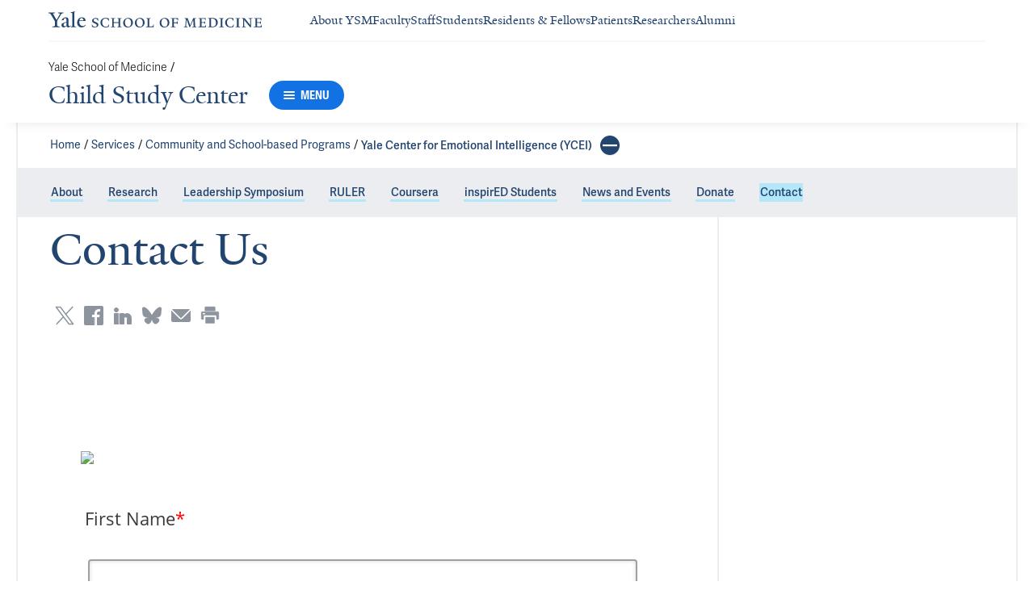

--- FILE ---
content_type: text/html; charset=utf-8
request_url: https://medicine.yale.edu/childstudy/services/community-and-schools-programs/center-for-emotional-intelligence/contact/
body_size: 39682
content:




<!DOCTYPE html>
<html lang="en">
<head itemscope itemtype="https://schema.org/SpeakableSpecification">
            <script src="https://assets.adobedtm.com/be4705422c6a/6365b56ecd77/launch-f9a39045ce43.min.js" async></script>

    <!-- Google Tag Manager -->
    <!-- End Google Tag Manager -->

    <meta charset="utf-8"/>
    <meta name="viewport" content="width=device-width, initial-scale=1.0"/>
    <meta http-equiv="X-UA-Compatible" content="IE=EDGE"/>
    <title>Contact Us | Child Study Center</title>

    <link rel="preconnect" href="https://p.typekit.net">
    <link rel="dns-prefetch" href="https://p.typekit.net">
    <link rel="preconnect" href="https://use.typekit.net">
    <link rel="dns-prefetch" href="https://use.typekit.net">
    <link rel="preconnect" href="https://www.gstatic.com">
    <link rel="dns-prefetch" href="https://www.gstatic.com">

    <meta name="title" property="og:title" content="Contact Us" />
<meta itemprop="xpath" content="/html/head/meta[@property='og:title']/@content" />

    


    
    
    <meta property="publish-date" content="1/6/2026" />


    <meta property="og:url" content="https://medicine.yale.edu/childstudy/services/community-and-schools-programs/center-for-emotional-intelligence/contact/" />

    <meta name="site-name" property="og:site_name" content="Child Study Center" />

    <meta property="og:type" content="website" />

    <meta property="og:title" content="Contact Us" />

    

    
    

    
    

    <meta name="twitter:card" content="summary" />

    
    
    

        
        
        
        

    <meta property="fb:app_id" content="604142276782606" />


    <link rel="canonical" href="https://medicine.yale.edu/childstudy/services/community-and-schools-programs/center-for-emotional-intelligence/contact/">

    <link rel="apple-touch-icon" sizes="180x180" href="https://cdn1.medicine.yale.edu/icons/ysm/apple-touch-icon.png">
    <link rel="icon" type="image/png" href="https://cdn1.medicine.yale.edu/icons/ysm/favicon-32x32.png" sizes="32x32">
    <link rel="icon" type="image/png" href="https://cdn1.medicine.yale.edu/icons/ysm/favicon-16x16.png" sizes="16x16">
    <link rel="manifest" href="https://cdn1.medicine.yale.edu/web-manifests/ysm/site.webmanifest">
    <link rel="shortcut icon" type="image/x-icon" href="https://cdn1.medicine.yale.edu/icons/ysm/favicon.ico"/>
    <meta name="msapplication-TileColor" content="#1271e3">
    <meta name="msapplication-config" content="https://cdn1.medicine.yale.edu/browser-configs/ysm/browserconfig.xml">
    <meta name="theme-color" content="#ffffff">

    <link rel="preload" href="https://cdn1.medicine.yale.edu/build/yalenew-italic-webfront.woff2" as="font" crossorigin>
    <link rel="preload" href="https://cdn1.medicine.yale.edu/build/yalenew-roman-webfont.woff2" as="font" crossorigin>
    <link rel="preload" href="https://use.typekit.net/eqf4dwf.css" as="style" crossorigin>

    <link data-chunk="main" rel="stylesheet" href="https://cdn1.medicine.yale.edu/build/main.907d39fbfa5ab74dae6b.css" crossorigin="anonymous" />
<link data-chunk="features-generic-content-components-GenericContent" rel="stylesheet" href="https://cdn1.medicine.yale.edu/build/9046.13eea4a2c3ed028f6ce5.css" crossorigin="anonymous" />
<link data-chunk="features-generic-content-components-GenericContent" rel="stylesheet" href="https://cdn1.medicine.yale.edu/build/6602.5383e77dcb72c38ba037.css" crossorigin="anonymous" />
<link data-chunk="common-components-IFrame" rel="stylesheet" href="https://cdn1.medicine.yale.edu/build/4186.ef2007d61d4b79aa69ae.css" crossorigin="anonymous" />
<link data-chunk="modules-footer-components-Footer" rel="stylesheet" href="https://cdn1.medicine.yale.edu/build/3053.9d94d1be74c8b8d74e36.css" crossorigin="anonymous" />

    <link data-chunk="modules-footer-components-Footer" rel="preload" as="style" href="https://cdn1.medicine.yale.edu/build/3053.9d94d1be74c8b8d74e36.css" crossorigin="anonymous" />
<link data-chunk="common-components-IFrame" rel="preload" as="style" href="https://cdn1.medicine.yale.edu/build/4186.ef2007d61d4b79aa69ae.css" crossorigin="anonymous" />
<link data-chunk="features-generic-content-components-GenericContent" rel="preload" as="style" href="https://cdn1.medicine.yale.edu/build/6602.5383e77dcb72c38ba037.css" crossorigin="anonymous" />
<link data-chunk="features-generic-content-components-GenericContent" rel="preload" as="style" href="https://cdn1.medicine.yale.edu/build/9046.13eea4a2c3ed028f6ce5.css" crossorigin="anonymous" />
<link data-chunk="main" rel="preload" as="style" href="https://cdn1.medicine.yale.edu/build/main.907d39fbfa5ab74dae6b.css" crossorigin="anonymous" />
<link data-chunk="main" rel="preload" as="script" href="https://cdn1.medicine.yale.edu/build/main.es2015.dfa5aecab8fbf1932152.js" crossorigin="anonymous" />
<link data-chunk="features-generic-content-components-GenericContent" rel="preload" as="script" href="https://cdn1.medicine.yale.edu/build/6602.es2015.0e8d3f18f30adf29e7b5.js" crossorigin="anonymous" />
<link data-chunk="common-components-IFrame" rel="preload" as="script" href="https://cdn1.medicine.yale.edu/build/4186.es2015.d0efcee1502f1fe26e09.js" crossorigin="anonymous" />
<link data-chunk="modules-footer-components-Footer" rel="preload" as="script" href="https://cdn1.medicine.yale.edu/build/3053.es2015.94f247814d7073bd03dd.js" crossorigin="anonymous" />




        <script id="cms-page-metadata" type="text/template">
            **********************************************
            CMS Page ID: 15861
            Last Published: 1/6/2026 3:44:15 PM
            **********************************************
        </script>
</head>
<body>
    <!-- Google Tag Manager (noscript) -->
    <!-- End Google Tag Manager (noscript) -->

    <!--[if IE]>
        <div aria-hidden="true" class="outdated-browser-warning">
            Your browser is antiquated and no longer supported on this website. Please update your browser or switch to Chrome, Firefox or Safari. <br/>
            You can update your IE here: <br/>
            <a class="outdated-browser-warning__link" href="https://support.microsoft.com/en-us/help/17621/internet-explorer-downloads">https://support.microsoft.com/en-us/help/17621/internet-explorer-downloads</a>
        </div>
    <![endif]-->
    <!--[if !IE]>-->
    

    <div id="app"><div class="page"><span role="navigation" aria-label="Skip to Main Content button"><a href="#page-container" class="skip-button skip-button--dark skip-to-main-content-button">Skip to Main Content</a></span><div class="base-page__header-container"><div class="base-header department-header"><div class="base-header__content"><div class="base-header__top-navigation-container"><div class="base-header__top-navigation"><nav class="base-header__top-navigation-links" aria-label="Information links"><a href="/" class="department-header__top-navigation-root-link"><svg xmlns="http://www.w3.org/2000/svg" aria-label="Yale School of Medicine" viewBox="0 0 384.2 29.1" focusable="false" class="site-wordmark__icon site-wordmark__icon--mode--ysm department-header__logo-icon"><desc>Yale School of Medicine</desc><path d="m22.3 6.1-6.8 11.5v7.7c.8 1.9 2.8 2.1 4.7 2.2v1.1H6.8v-1.1c1.9-.1 4.2-.4 4.8-1.6v-8l-7-11.8C3.5 4.2 2.3 3.5 0 3.4V2.3h11.6v1.1c-2.2.1-2.9.5-3.5 1l6.5 11.2 6.3-11.1c-.7-.5-1.5-1-3.7-1.1V2.3h9.9v1.1c-2.2 0-3.6.8-4.8 2.7M35.9 29c-2.2 0-3.3-1.5-3.4-2.6-1.4 1.5-3.2 2.6-5 2.6-2.2 0-4.1-1.4-4.1-3.7 0-1.2.3-2.4.9-3.3l8.2-3v-3.1c0-1.9-.9-3.6-2.7-3.6-1.1 0-2.2 1.4-2.3 3.5l-3.7.6V16c1.2-3.7 5.3-5.2 7.3-5.2 3.8 0 5.1 2 5.1 5.1l-.1 8.7c0 1.7.9 2.1 1.7 2.1.7 0 1.3-.4 2.1-1.2v1.2c-.9 1-2.5 2.3-4 2.3m-8.3-6.8c-.2.7-.3 1.2-.3 2.2 0 1.2.7 2.5 2.1 2.5 1.2 0 1.9-.4 3.1-1.3V20c-1.1.5-3.7 1.7-4.9 2.2m12.7 6.4v-1c1.9-.1 2.4-.5 2.7-1.2V5c0-1.4-.2-2-3.1-2.2v-.9L47.5 0l.2.7-1.2 1.5v24.2c.4.8 1.2 1.1 2.9 1.2v1zm19.1.4c-4.3 0-7.7-3.4-7.7-8.2 0-5.9 3.6-9.9 8.7-9.9 4.1 0 6.4 2.3 6.4 6v.7l-11.2-.1c-.1.5-.1 1.2-.1 2.1 0 4.2 2.7 7 6.2 7 2.1 0 3.2-.7 4.8-2.2l.6 1c-2.4 2.1-4.3 3.6-7.7 3.6m.4-16.9c-2.1 0-3.5 1.7-4 4.3l7.3-.1c-.1-2.2-1.4-4.2-3.3-4.2M83.4 29.1c-2.1 0-3.8-.6-4.9-1l-.5-4.4h.7c.2 1.1 1 2.5 2 3.2.6.5 1.9 1.2 3 1.2 2.2 0 3.3-1.4 3.3-2.8 0-1.9-1.2-2.4-3.2-3.2-3.8-1.6-5.2-2.6-5.2-5.2 0-2.9 2.9-4.8 6.7-4.8 1.8 0 3.2.5 4.1.9v4.3h-.7c-.1-1.1-.5-2.5-1.5-3.1-.4-.2-1.4-.9-2.6-.9-2.1 0-3.2 1.3-3.2 2.6 0 1.7.9 2.4 3.5 3.4 3.5 1.4 5 2.5 5 5 0 2.9-2.9 4.8-6.5 4.8m25.1-1c-2 .6-2.6.9-5.7.9-5.3 0-9.2-3.8-9.2-8.7 0-5 4.1-8.4 9.2-8.4 2.6 0 4 .5 5.9.9v4.5h-.7c-.1-1.1-.6-2.4-1.5-3-.5-.3-1.7-1.3-3.9-1.3-3.7 0-5.8 3.1-5.8 6.7 0 4.8 2.7 8.2 7 8.2 1.4 0 2.4-.6 2.8-.9 1-.8 1.7-2 2-3.2l.8.1zm15.4.6V28c1.2 0 2.2-.4 2.5-.9V21h-8.8v6.1c.2.5 1.3.8 2.5.9v.7h-7.8V28c1.1 0 2.3-.4 2.5-.9V13.9c-.2-.5-1.3-.8-2.5-.9v-.7h7.8v.7c-1.1.1-2.3.4-2.5.9v5.7h8.8v-5.7c-.3-.5-1.3-.8-2.5-.9v-.7h7.9v.7c-1.2.1-2.2.4-2.5.9v13.2c.3.5 1.3.8 2.5.9v.7zm18.9.4c-5.2 0-8.2-3.6-8.2-8.5 0-5 4.2-8.6 9.3-8.6 5.3 0 8.2 3.6 8.2 8.4 0 5.1-4.1 8.7-9.3 8.7m-.3-16c-2.4 0-4.8 2.7-4.8 6.7 0 4.7 2.3 8.1 6.3 8.1 2.6 0 5-2.6 5-6.7 0-4.9-2.5-8.1-6.5-8.1m21.4 16c-5.2 0-8.2-3.6-8.2-8.5 0-5 4.2-8.6 9.3-8.6 5.3 0 8.2 3.6 8.2 8.4 0 5.1-4.1 8.7-9.3 8.7m-.3-16c-2.4 0-4.8 2.7-4.8 6.7 0 4.7 2.3 8.1 6.3 8.1 2.6 0 5-2.6 5-6.7 0-4.9-2.5-8.1-6.5-8.1m11.9 15.6V28c1-.1 2.6-.3 3-1.2V13.9c-.2-.5-1.3-.8-2.5-.9v-.7h8.1v.7c-1.1.1-2.5.4-2.7.9v13.5l4.7-.1c1.8 0 2.9-1.7 2.9-3.9h.7v5.3zm33 .4c-5.2 0-8.2-3.6-8.2-8.5 0-5 4.2-8.6 9.3-8.6 5.3 0 8.2 3.6 8.2 8.4.1 5.1-4.1 8.7-9.3 8.7m-.3-16c-2.4 0-4.8 2.7-4.8 6.7 0 4.7 2.3 8.1 6.3 8.1 2.6 0 5-2.6 5-6.7 0-4.9-2.5-8.1-6.5-8.1m24.4 3.4c-.1-2.3-1-2.9-3-2.9H226V20l3.5-.1c1.7-.1 2.4-.1 2.7-2h.7v5.5h-.7c-.2-2.1-.9-2.1-2.6-2.1h-3.5v5.5c.3.8 1.8 1.2 3 1.3v.7h-8.6V28c1.1-.1 2.4-.3 2.7-1.1V14c-.2-.6-1.4-.9-2.6-.9v-.7h10.7c.6 0 1.1 0 1.5-.2h.6v4.3zm26.2 12.2V28c1.2-.1 2.5-.4 2.7-.9l-.5-9.5v-2.7l-.8 2.1-5.2 11.7h-1l-4.5-12.3-.7-2-.1 1.8-.7 10.6c.2.5 1.4 1 2.6 1.1v.7h-6.7V28c1.2-.1 2.3-.6 2.6-1.1l.7-9.2c.1-.9.2-2.8.2-2.9V14c-.3-.4-1.1-.8-2.3-.9v-.7h5.8l.8 2.5 3.7 10.2 4.2-9.9 1.1-2.7h5.2v.5c-1.2.1-2.1.4-2.3.8v.6c0 .3.1 2.3.2 3.1l.5 9.5c.3.5 1.4.8 2.5.9v.7h-8zm16.5 0-5.8.1v-.7c1.2-.1 2.9-.4 3.3-1.2v-13c-.2-.5-1.3-.8-2.5-.9v-.7H281c.7 0 1.2-.1 1.5-.2h.6v4.3h-.7c-.1-2.3-1-2.9-3-2.9h-3.7v6.1h3.5c1.8 0 2.5 0 2.7-1.9h.6V23h-.7c-.2-2.1-.8-2.1-2.7-2.1h-3.5v5.6c.1.3.2.7.7.9l4.1-.1c1.7 0 2.9-.8 2.9-3h.6v4.3h-8.6zm20.8 0h-8.6V28c1.1 0 2.4-.4 2.6-.9V13.9c-.2-.5-1.5-.8-2.7-.9v-.7c3-.1 5.9-.3 8.2-.3 5.9 0 9.4 3 9.4 8s-3.9 8.8-8.9 8.7M294.5 13H293v13.9c.3.4 1.7.8 2.7.8 4.1 0 6.1-2.8 6.1-6.8 0-5.3-2.8-7.9-7.3-7.9m13.1 15.7V28c1.2-.1 2.4-.4 2.6-.9V13.9c-.2-.5-1.4-.8-2.6-.9v-.7h8.2v.7c-1.2.1-2.4.4-2.6.9V27c.2.5 1.4.8 2.6.9v.7h-8.2zm25.6-.6c-2 .6-2.6.9-5.7.9-5.3 0-9.2-3.8-9.2-8.7 0-5 4.1-8.4 9.2-8.4 2.6 0 4 .5 5.9.9v4.5h-.7c-.1-1.1-.6-2.4-1.5-3-.5-.3-1.7-1.3-3.9-1.3-3.7 0-5.8 3.1-5.8 6.7 0 4.8 2.7 8.2 7 8.2 1.4 0 2.4-.6 2.8-.9 1-.8 1.7-2 2-3.2l.8.1zm3.8.6V28c1.2-.1 2.4-.4 2.6-.9V13.9c-.2-.5-1.4-.8-2.6-.9v-.7h8.2v.7c-1.2.1-2.4.4-2.6.9V27c.2.5 1.4.8 2.6.9v.7H337zm27.8-14.5V24c0 1.4.1 3.7.2 4.9h-1.6l-10-12.3-1.1-1.7.1 1.5v5.9c0 1.4.1 3.4.2 4.5.2.5 1.7 1 2.9 1.1v.7h-7.1V28c1.2-.1 2.3-.6 2.5-1.1v-9.2c0-1.3 0-2.6-.1-3.5-.3-.5-1.3-1-2.5-1.1v-.7h5.2l1.5 1.9 8.4 10.3v-5.9c0-1.4-.1-3.6-.1-4.4-.2-.5-1.7-1.1-2.9-1.1v-.7h7.1v.5c-1.3.1-2.4.6-2.7 1.2m10.7 14.5-5.8.1v-.7c1.2-.1 2.9-.4 3.3-1.2v-13c-.2-.5-1.3-.8-2.5-.9v-.7h10.7c.7 0 1.2-.1 1.5-.2h.6v4.3h-.7c-.1-2.3-1-2.9-3-2.9h-3.7v6.1h3.5c1.8 0 2.5 0 2.7-1.9h.6V23h-.7c-.2-2.1-.8-2.1-2.7-2.1h-3.5v5.6c.1.3.2.7.7.9l4.1-.1c1.7 0 2.9-.8 2.9-3h.6v4.3h-8.6z"></path></svg></a><div class="navigation-header-links"><a href="/about/" class="navigation-header-links__header-link" aria-label="Navigate to About YSM page"><div class="navigation-header-links__link-hover"><svg xmlns="http://www.w3.org/2000/svg" viewBox="0 0 24 24" focusable="false" class="navigation-header-links__link-icon"><path fill="none" d="M0 0h24v24H0z"></path><path d="m12 4-1.41 1.41L16.17 11H4v2h12.17l-5.58 5.59L12 20l8-8z"></path></svg>About YSM</div></a><a href="/faculty/" class="navigation-header-links__header-link" aria-label="Navigate to Faculty page"><div class="navigation-header-links__link-hover"><svg xmlns="http://www.w3.org/2000/svg" viewBox="0 0 24 24" focusable="false" class="navigation-header-links__link-icon"><path fill="none" d="M0 0h24v24H0z"></path><path d="m12 4-1.41 1.41L16.17 11H4v2h12.17l-5.58 5.59L12 20l8-8z"></path></svg>Faculty</div></a><a href="/myysm/" class="navigation-header-links__header-link" aria-label="Navigate to Staff page"><div class="navigation-header-links__link-hover"><svg xmlns="http://www.w3.org/2000/svg" viewBox="0 0 24 24" focusable="false" class="navigation-header-links__link-icon"><path fill="none" d="M0 0h24v24H0z"></path><path d="m12 4-1.41 1.41L16.17 11H4v2h12.17l-5.58 5.59L12 20l8-8z"></path></svg>Staff</div></a><a href="/edu/" class="navigation-header-links__header-link" aria-label="Navigate to Students page"><div class="navigation-header-links__link-hover"><svg xmlns="http://www.w3.org/2000/svg" viewBox="0 0 24 24" focusable="false" class="navigation-header-links__link-icon"><path fill="none" d="M0 0h24v24H0z"></path><path d="m12 4-1.41 1.41L16.17 11H4v2h12.17l-5.58 5.59L12 20l8-8z"></path></svg>Students</div></a><a href="/edu/residency-fellowships/" class="navigation-header-links__header-link" aria-label="Navigate to Residents &amp; Fellows page"><div class="navigation-header-links__link-hover"><svg xmlns="http://www.w3.org/2000/svg" viewBox="0 0 24 24" focusable="false" class="navigation-header-links__link-icon"><path fill="none" d="M0 0h24v24H0z"></path><path d="m12 4-1.41 1.41L16.17 11H4v2h12.17l-5.58 5.59L12 20l8-8z"></path></svg>Residents &amp; Fellows</div></a><a href="https://yalemedicine.org" class="navigation-header-links__header-link" aria-label="Navigate to Patients page"><div class="navigation-header-links__link-hover"><svg xmlns="http://www.w3.org/2000/svg" viewBox="0 0 24 24" focusable="false" class="navigation-header-links__link-icon"><path fill="none" d="M0 0h24v24H0z"></path><path d="m12 4-1.41 1.41L16.17 11H4v2h12.17l-5.58 5.59L12 20l8-8z"></path></svg>Patients</div></a><a href="/research/" class="navigation-header-links__header-link" aria-label="Navigate to Researchers page"><div class="navigation-header-links__link-hover"><svg xmlns="http://www.w3.org/2000/svg" viewBox="0 0 24 24" focusable="false" class="navigation-header-links__link-icon"><path fill="none" d="M0 0h24v24H0z"></path><path d="m12 4-1.41 1.41L16.17 11H4v2h12.17l-5.58 5.59L12 20l8-8z"></path></svg>Researchers</div></a><a href="/alumni/" class="navigation-header-links__header-link" aria-label="Navigate to Alumni page"><div class="navigation-header-links__link-hover"><svg xmlns="http://www.w3.org/2000/svg" viewBox="0 0 24 24" focusable="false" class="navigation-header-links__link-icon"><path fill="none" d="M0 0h24v24H0z"></path><path d="m12 4-1.41 1.41L16.17 11H4v2h12.17l-5.58 5.59L12 20l8-8z"></path></svg>Alumni</div></a></div></nav><div></div></div></div><div class="base-header__navigation"><div class="base-header__navigation-content--desktop"><div class="base-header__navigation-left-content"><div class="department-header__navigation-content"><nav class="department-header__breadcrumbs" aria-label="Navigation breadcrumbs"><ul class="department-header__breadcrumb-list"><li><a href="/" class="department-header__breadcrumb-link">Yale School of Medicine</a><span class="department-header__slash-delimiter">/ </span></li></ul></nav><div class="department-header__department-link-container"><a href="/childstudy" class="department-header__department-link">Child Study Center</a><div class="base-header__navigation-menu-button"><div class="navigation-menu-button__container"><button class="navigation-menu-button navigation-menu-button--open" type="button" aria-label="Menu"><div class="navigation-menu-button__hamburger"><span class="navigation-menu-button__hamburger-line"></span><span class="navigation-menu-button__hamburger-line"></span><span class="navigation-menu-button__hamburger-line"></span></div><div class="navigation-menu-button__text">MENU</div></button></div></div></div></div></div><div class="base-header__navigation-right-content"><div class="base-header__navigation-search-button"></div></div></div><div class="base-header__navigation-content--mobile"><div class="base-header__navigation-left-content"><button type="button" class="base-header__navigation-dropdown-button" aria-label="Go to the main page"><svg xmlns="http://www.w3.org/2000/svg" aria-label="Yale School of Medicine" viewBox="0 0 384.2 29.1" focusable="false" class="site-wordmark__icon site-wordmark__icon--mode--ysm base-header__navigation-dropdown-logo"><desc>Yale School of Medicine</desc><path d="m22.3 6.1-6.8 11.5v7.7c.8 1.9 2.8 2.1 4.7 2.2v1.1H6.8v-1.1c1.9-.1 4.2-.4 4.8-1.6v-8l-7-11.8C3.5 4.2 2.3 3.5 0 3.4V2.3h11.6v1.1c-2.2.1-2.9.5-3.5 1l6.5 11.2 6.3-11.1c-.7-.5-1.5-1-3.7-1.1V2.3h9.9v1.1c-2.2 0-3.6.8-4.8 2.7M35.9 29c-2.2 0-3.3-1.5-3.4-2.6-1.4 1.5-3.2 2.6-5 2.6-2.2 0-4.1-1.4-4.1-3.7 0-1.2.3-2.4.9-3.3l8.2-3v-3.1c0-1.9-.9-3.6-2.7-3.6-1.1 0-2.2 1.4-2.3 3.5l-3.7.6V16c1.2-3.7 5.3-5.2 7.3-5.2 3.8 0 5.1 2 5.1 5.1l-.1 8.7c0 1.7.9 2.1 1.7 2.1.7 0 1.3-.4 2.1-1.2v1.2c-.9 1-2.5 2.3-4 2.3m-8.3-6.8c-.2.7-.3 1.2-.3 2.2 0 1.2.7 2.5 2.1 2.5 1.2 0 1.9-.4 3.1-1.3V20c-1.1.5-3.7 1.7-4.9 2.2m12.7 6.4v-1c1.9-.1 2.4-.5 2.7-1.2V5c0-1.4-.2-2-3.1-2.2v-.9L47.5 0l.2.7-1.2 1.5v24.2c.4.8 1.2 1.1 2.9 1.2v1zm19.1.4c-4.3 0-7.7-3.4-7.7-8.2 0-5.9 3.6-9.9 8.7-9.9 4.1 0 6.4 2.3 6.4 6v.7l-11.2-.1c-.1.5-.1 1.2-.1 2.1 0 4.2 2.7 7 6.2 7 2.1 0 3.2-.7 4.8-2.2l.6 1c-2.4 2.1-4.3 3.6-7.7 3.6m.4-16.9c-2.1 0-3.5 1.7-4 4.3l7.3-.1c-.1-2.2-1.4-4.2-3.3-4.2M83.4 29.1c-2.1 0-3.8-.6-4.9-1l-.5-4.4h.7c.2 1.1 1 2.5 2 3.2.6.5 1.9 1.2 3 1.2 2.2 0 3.3-1.4 3.3-2.8 0-1.9-1.2-2.4-3.2-3.2-3.8-1.6-5.2-2.6-5.2-5.2 0-2.9 2.9-4.8 6.7-4.8 1.8 0 3.2.5 4.1.9v4.3h-.7c-.1-1.1-.5-2.5-1.5-3.1-.4-.2-1.4-.9-2.6-.9-2.1 0-3.2 1.3-3.2 2.6 0 1.7.9 2.4 3.5 3.4 3.5 1.4 5 2.5 5 5 0 2.9-2.9 4.8-6.5 4.8m25.1-1c-2 .6-2.6.9-5.7.9-5.3 0-9.2-3.8-9.2-8.7 0-5 4.1-8.4 9.2-8.4 2.6 0 4 .5 5.9.9v4.5h-.7c-.1-1.1-.6-2.4-1.5-3-.5-.3-1.7-1.3-3.9-1.3-3.7 0-5.8 3.1-5.8 6.7 0 4.8 2.7 8.2 7 8.2 1.4 0 2.4-.6 2.8-.9 1-.8 1.7-2 2-3.2l.8.1zm15.4.6V28c1.2 0 2.2-.4 2.5-.9V21h-8.8v6.1c.2.5 1.3.8 2.5.9v.7h-7.8V28c1.1 0 2.3-.4 2.5-.9V13.9c-.2-.5-1.3-.8-2.5-.9v-.7h7.8v.7c-1.1.1-2.3.4-2.5.9v5.7h8.8v-5.7c-.3-.5-1.3-.8-2.5-.9v-.7h7.9v.7c-1.2.1-2.2.4-2.5.9v13.2c.3.5 1.3.8 2.5.9v.7zm18.9.4c-5.2 0-8.2-3.6-8.2-8.5 0-5 4.2-8.6 9.3-8.6 5.3 0 8.2 3.6 8.2 8.4 0 5.1-4.1 8.7-9.3 8.7m-.3-16c-2.4 0-4.8 2.7-4.8 6.7 0 4.7 2.3 8.1 6.3 8.1 2.6 0 5-2.6 5-6.7 0-4.9-2.5-8.1-6.5-8.1m21.4 16c-5.2 0-8.2-3.6-8.2-8.5 0-5 4.2-8.6 9.3-8.6 5.3 0 8.2 3.6 8.2 8.4 0 5.1-4.1 8.7-9.3 8.7m-.3-16c-2.4 0-4.8 2.7-4.8 6.7 0 4.7 2.3 8.1 6.3 8.1 2.6 0 5-2.6 5-6.7 0-4.9-2.5-8.1-6.5-8.1m11.9 15.6V28c1-.1 2.6-.3 3-1.2V13.9c-.2-.5-1.3-.8-2.5-.9v-.7h8.1v.7c-1.1.1-2.5.4-2.7.9v13.5l4.7-.1c1.8 0 2.9-1.7 2.9-3.9h.7v5.3zm33 .4c-5.2 0-8.2-3.6-8.2-8.5 0-5 4.2-8.6 9.3-8.6 5.3 0 8.2 3.6 8.2 8.4.1 5.1-4.1 8.7-9.3 8.7m-.3-16c-2.4 0-4.8 2.7-4.8 6.7 0 4.7 2.3 8.1 6.3 8.1 2.6 0 5-2.6 5-6.7 0-4.9-2.5-8.1-6.5-8.1m24.4 3.4c-.1-2.3-1-2.9-3-2.9H226V20l3.5-.1c1.7-.1 2.4-.1 2.7-2h.7v5.5h-.7c-.2-2.1-.9-2.1-2.6-2.1h-3.5v5.5c.3.8 1.8 1.2 3 1.3v.7h-8.6V28c1.1-.1 2.4-.3 2.7-1.1V14c-.2-.6-1.4-.9-2.6-.9v-.7h10.7c.6 0 1.1 0 1.5-.2h.6v4.3zm26.2 12.2V28c1.2-.1 2.5-.4 2.7-.9l-.5-9.5v-2.7l-.8 2.1-5.2 11.7h-1l-4.5-12.3-.7-2-.1 1.8-.7 10.6c.2.5 1.4 1 2.6 1.1v.7h-6.7V28c1.2-.1 2.3-.6 2.6-1.1l.7-9.2c.1-.9.2-2.8.2-2.9V14c-.3-.4-1.1-.8-2.3-.9v-.7h5.8l.8 2.5 3.7 10.2 4.2-9.9 1.1-2.7h5.2v.5c-1.2.1-2.1.4-2.3.8v.6c0 .3.1 2.3.2 3.1l.5 9.5c.3.5 1.4.8 2.5.9v.7h-8zm16.5 0-5.8.1v-.7c1.2-.1 2.9-.4 3.3-1.2v-13c-.2-.5-1.3-.8-2.5-.9v-.7H281c.7 0 1.2-.1 1.5-.2h.6v4.3h-.7c-.1-2.3-1-2.9-3-2.9h-3.7v6.1h3.5c1.8 0 2.5 0 2.7-1.9h.6V23h-.7c-.2-2.1-.8-2.1-2.7-2.1h-3.5v5.6c.1.3.2.7.7.9l4.1-.1c1.7 0 2.9-.8 2.9-3h.6v4.3h-8.6zm20.8 0h-8.6V28c1.1 0 2.4-.4 2.6-.9V13.9c-.2-.5-1.5-.8-2.7-.9v-.7c3-.1 5.9-.3 8.2-.3 5.9 0 9.4 3 9.4 8s-3.9 8.8-8.9 8.7M294.5 13H293v13.9c.3.4 1.7.8 2.7.8 4.1 0 6.1-2.8 6.1-6.8 0-5.3-2.8-7.9-7.3-7.9m13.1 15.7V28c1.2-.1 2.4-.4 2.6-.9V13.9c-.2-.5-1.4-.8-2.6-.9v-.7h8.2v.7c-1.2.1-2.4.4-2.6.9V27c.2.5 1.4.8 2.6.9v.7h-8.2zm25.6-.6c-2 .6-2.6.9-5.7.9-5.3 0-9.2-3.8-9.2-8.7 0-5 4.1-8.4 9.2-8.4 2.6 0 4 .5 5.9.9v4.5h-.7c-.1-1.1-.6-2.4-1.5-3-.5-.3-1.7-1.3-3.9-1.3-3.7 0-5.8 3.1-5.8 6.7 0 4.8 2.7 8.2 7 8.2 1.4 0 2.4-.6 2.8-.9 1-.8 1.7-2 2-3.2l.8.1zm3.8.6V28c1.2-.1 2.4-.4 2.6-.9V13.9c-.2-.5-1.4-.8-2.6-.9v-.7h8.2v.7c-1.2.1-2.4.4-2.6.9V27c.2.5 1.4.8 2.6.9v.7H337zm27.8-14.5V24c0 1.4.1 3.7.2 4.9h-1.6l-10-12.3-1.1-1.7.1 1.5v5.9c0 1.4.1 3.4.2 4.5.2.5 1.7 1 2.9 1.1v.7h-7.1V28c1.2-.1 2.3-.6 2.5-1.1v-9.2c0-1.3 0-2.6-.1-3.5-.3-.5-1.3-1-2.5-1.1v-.7h5.2l1.5 1.9 8.4 10.3v-5.9c0-1.4-.1-3.6-.1-4.4-.2-.5-1.7-1.1-2.9-1.1v-.7h7.1v.5c-1.3.1-2.4.6-2.7 1.2m10.7 14.5-5.8.1v-.7c1.2-.1 2.9-.4 3.3-1.2v-13c-.2-.5-1.3-.8-2.5-.9v-.7h10.7c.7 0 1.2-.1 1.5-.2h.6v4.3h-.7c-.1-2.3-1-2.9-3-2.9h-3.7v6.1h3.5c1.8 0 2.5 0 2.7-1.9h.6V23h-.7c-.2-2.1-.8-2.1-2.7-2.1h-3.5v5.6c.1.3.2.7.7.9l4.1-.1c1.7 0 2.9-.8 2.9-3h.6v4.3h-8.6z"></path></svg><svg xmlns="http://www.w3.org/2000/svg" viewBox="0 0 24 24" focusable="false" class="base-header__navigation-dropdown-icon"><path d="M23.25 7.311 12.53 18.03a.75.75 0 0 1-1.06 0L.75 7.311" style="fill:none;stroke:currentColor;stroke-linecap:round;stroke-linejoin:round;stroke-width:1.5px;fill-rule:evenodd"></path></svg></button><div></div></div><div class="base-header__navigation-right-content"><div class="base-header__navigation-menu-button"><div class="navigation-menu-button__container"><button class="navigation-menu-button navigation-menu-button--open" type="button" aria-label="Menu"><div class="navigation-menu-button__hamburger"><span class="navigation-menu-button__hamburger-line"></span><span class="navigation-menu-button__hamburger-line"></span><span class="navigation-menu-button__hamburger-line"></span></div><div class="navigation-menu-button__text">MENU</div></button></div></div></div></div></div><div class="base-header__navigation-panel"><div class="navigation-panel__wrapper navigation-panel__wrapper--hidden"><nav class="navigation-panel__top-container" aria-label="Navigation Panel"><div class="navigation-panel__header-container"><a href="/childstudy" class="navigation-panel__header-text">Child Study Center</a></div></nav><div class="navigation-panel__grid-container"><div class="navigation-panel__grid-column"><ul><li class="navigation-panel__grid-column-list-item"><div class="navigation-panel__grid-item"><div class="navigation-panel-sub-panel" aria-level="0"><div id="sub-panel__heading-0" aria-controls="sub-panel__body-0" class="navigation-panel-sub-panel__header" aria-expanded="false"><div class="navigation-panel-item navigation-panel-item--height"><a href="/childstudy/about/" class="navigation-panel-item__option-text navigation-panel-item__option-text--parent" aria-label="Navigate to About page"><span class="navigation-panel-item__option-text-link navigation-panel-item__option-text-link--parent">About</span></a><button class="navigation-panel-item__button" type="button" aria-label="Open About menu item."><div class="navigation-panel-item__icon navigation-panel-item__button-icon"><svg xmlns="http://www.w3.org/2000/svg" viewBox="0 0 24 24" focusable="false" class="navigation-panel-item__icon"><path d="M12 1v22M23 12H1" style="fill:none;stroke:currentColor;stroke-linecap:round;stroke-linejoin:round"></path></svg></div></button></div></div><div id="sub-panel__body-0" class="navigation-panel-sub-panel__body"><ul><li class="navigation-panel-sub-panel__body-list-item"><div class="navigation-panel-item"><a href="/childstudy/about/mission/" class="navigation-panel-item__option-text" aria-label="Navigate to Mission &amp; History page" tabindex="-1"><span class="navigation-panel-item__option-text-link">Mission &amp; History</span></a></div></li><li class="navigation-panel-sub-panel__body-list-item"><div class="navigation-panel-sub-panel navigation-panel-sub-panel--nested" aria-level="1"><div id="sub-panel__heading-0-1" aria-controls="sub-panel__body-0-1" class="navigation-panel-sub-panel__header" aria-expanded="false"><div class="navigation-panel-item"><a href="/childstudy/about/excellence/" class="navigation-panel-item__option-text" aria-label="Navigate to Collaborative Excellence page" tabindex="-1"><span class="navigation-panel-item__option-text-link">Collaborative Excellence</span></a><button class="navigation-panel-item__button" type="button" aria-label="Open Collaborative Excellence menu item." tabindex="-1"><div class="navigation-panel-item__icon navigation-panel-item__button-icon"><svg xmlns="http://www.w3.org/2000/svg" viewBox="0 0 24 24" focusable="false" class="navigation-panel-item__icon"><path d="M12 1v22M23 12H1" style="fill:none;stroke:currentColor;stroke-linecap:round;stroke-linejoin:round"></path></svg></div></button></div></div><div id="sub-panel__body-0-1" class="navigation-panel-sub-panel__body navigation-panel-sub-panel__body--nested"><ul><li class="navigation-panel-sub-panel__body-list-item"><div class="navigation-panel-item"><a href="/childstudy/about/excellence/people/" class="navigation-panel-item__option-text" aria-label="Navigate to Committee page" tabindex="-1"><span class="navigation-panel-item__option-text-link">Committee</span></a></div></li><li class="navigation-panel-sub-panel__body-list-item"><div class="navigation-panel-item"><a href="/childstudy/about/excellence/viola-bernard-initiatives/" class="navigation-panel-item__option-text" aria-label="Navigate to Viola Bernard Initiatives page" tabindex="-1"><span class="navigation-panel-item__option-text-link">Viola Bernard Initiatives</span></a></div></li></ul></div></div></li><li class="navigation-panel-sub-panel__body-list-item"><div class="navigation-panel-item"><a href="/childstudy/about/leadership/" class="navigation-panel-item__option-text" aria-label="Navigate to Leadership page" tabindex="-1"><span class="navigation-panel-item__option-text-link">Leadership</span></a></div></li><li class="navigation-panel-sub-panel__body-list-item"><div class="navigation-panel-item"><a href="/childstudy/about/ycsc-associates/" class="navigation-panel-item__option-text" aria-label="Navigate to YCSC Associates page" tabindex="-1"><span class="navigation-panel-item__option-text-link">YCSC Associates</span></a></div></li><li class="navigation-panel-sub-panel__body-list-item"><div class="navigation-panel-item"><a href="/childstudy/about/giving/" class="navigation-panel-item__option-text" aria-label="Navigate to Giving page" tabindex="-1"><span class="navigation-panel-item__option-text-link">Giving</span></a></div></li><li class="navigation-panel-sub-panel__body-list-item"><div class="navigation-panel-item"><a href="/childstudy/about/jobs/" class="navigation-panel-item__option-text" aria-label="Navigate to Join Our Team page" tabindex="-1"><span class="navigation-panel-item__option-text-link">Join Our Team</span></a></div></li><li class="navigation-panel-sub-panel__body-list-item"><div class="navigation-panel-item"><a href="/childstudy/about/locations-map/" class="navigation-panel-item__option-text" aria-label="Navigate to Locations Map page" tabindex="-1"><span class="navigation-panel-item__option-text-link">Locations Map</span></a></div></li><li class="navigation-panel-sub-panel__body-list-item"><div class="navigation-panel-item"><a href="/childstudy/about/directory/" class="navigation-panel-item__option-text" aria-label="Navigate to Contact page" tabindex="-1"><span class="navigation-panel-item__option-text-link">Contact</span></a></div></li></ul></div></div></div></li><li class="navigation-panel__grid-column-list-item"><div class="navigation-panel__grid-item"><div class="navigation-panel-item navigation-panel-item--height"><a href="/childstudy/policy-and-social-innovation/" class="navigation-panel-item__option-text navigation-panel-item__option-text--parent" aria-label="Navigate to Policy &amp; Social Innovation page"><span class="navigation-panel-item__option-text-link navigation-panel-item__option-text-link--parent">Policy &amp; Social Innovation</span></a></div></div></li></ul></div><div class="navigation-panel__grid-column"><ul><li class="navigation-panel__grid-column-list-item"><div class="navigation-panel__grid-item"><div class="navigation-panel-sub-panel" aria-level="0"><div id="sub-panel__heading-1" aria-controls="sub-panel__body-1" class="navigation-panel-sub-panel__header" aria-expanded="false"><div class="navigation-panel-item navigation-panel-item--height"><a href="/childstudy/services/" class="navigation-panel-item__option-text navigation-panel-item__option-text--parent" aria-label="Navigate to Services page"><span class="navigation-panel-item__option-text-link navigation-panel-item__option-text-link--parent">Services</span></a><button class="navigation-panel-item__button" type="button" aria-label="Open Services menu item."><div class="navigation-panel-item__icon navigation-panel-item__button-icon"><svg xmlns="http://www.w3.org/2000/svg" viewBox="0 0 24 24" focusable="false" class="navigation-panel-item__icon"><path d="M12 1v22M23 12H1" style="fill:none;stroke:currentColor;stroke-linecap:round;stroke-linejoin:round"></path></svg></div></button></div></div><div id="sub-panel__body-1" class="navigation-panel-sub-panel__body"><ul><li class="navigation-panel-sub-panel__body-list-item"><div class="navigation-panel-sub-panel navigation-panel-sub-panel--nested" aria-level="1"><div id="sub-panel__heading-1-0" aria-controls="sub-panel__body-1-0" class="navigation-panel-sub-panel__header" aria-expanded="false"><div class="navigation-panel-item"><a href="/childstudy/services/community-and-schools-programs/" class="navigation-panel-item__option-text" aria-label="Navigate to Community and School-based Programs page" tabindex="-1"><span class="navigation-panel-item__option-text-link">Community and School-based Programs</span></a><button class="navigation-panel-item__button" type="button" aria-label="Open Community and School-based Programs menu item." tabindex="-1"><div class="navigation-panel-item__icon navigation-panel-item__button-icon"><svg xmlns="http://www.w3.org/2000/svg" viewBox="0 0 24 24" focusable="false" class="navigation-panel-item__icon"><path d="M12 1v22M23 12H1" style="fill:none;stroke:currentColor;stroke-linecap:round;stroke-linejoin:round"></path></svg></div></button></div></div><div id="sub-panel__body-1-0" class="navigation-panel-sub-panel__body navigation-panel-sub-panel__body--nested"><ul><li class="navigation-panel-sub-panel__body-list-item"><div class="navigation-panel-sub-panel navigation-panel-sub-panel--nested" aria-level="2"><div id="sub-panel__heading-1-0-0" aria-controls="sub-panel__body-1-0-0" class="navigation-panel-sub-panel__header" aria-expanded="false"><div class="navigation-panel-item"><a href="/childstudy/services/community-and-schools-programs/comer/" class="navigation-panel-item__option-text" aria-label="Navigate to Comer School Development Program page" tabindex="-1"><span class="navigation-panel-item__option-text-link">Comer School Development Program</span></a><button class="navigation-panel-item__button" type="button" aria-label="Open Comer School Development Program menu item." tabindex="-1"><div class="navigation-panel-item__icon navigation-panel-item__button-icon"><svg xmlns="http://www.w3.org/2000/svg" viewBox="0 0 24 24" focusable="false" class="navigation-panel-item__icon"><path d="M12 1v22M23 12H1" style="fill:none;stroke:currentColor;stroke-linecap:round;stroke-linejoin:round"></path></svg></div></button></div></div><div id="sub-panel__body-1-0-0" class="navigation-panel-sub-panel__body navigation-panel-sub-panel__body--nested"><ul><li class="navigation-panel-sub-panel__body-list-item"><div class="navigation-panel-item"><a href="/childstudy/services/community-and-schools-programs/comer/mission/" class="navigation-panel-item__option-text" aria-label="Navigate to Mission and Vision page" tabindex="-1"><span class="navigation-panel-item__option-text-link">Mission and Vision</span></a></div></li><li class="navigation-panel-sub-panel__body-list-item"><div class="navigation-panel-item"><a href="/childstudy/services/community-and-schools-programs/comer/theory/" class="navigation-panel-item__option-text" aria-label="Navigate to Theory of Change page" tabindex="-1"><span class="navigation-panel-item__option-text-link">Theory of Change</span></a></div></li><li class="navigation-panel-sub-panel__body-list-item"><div class="navigation-panel-item"><a href="/childstudy/services/community-and-schools-programs/comer/pathways/" class="navigation-panel-item__option-text" aria-label="Navigate to Developmental Pathways Framework page" tabindex="-1"><span class="navigation-panel-item__option-text-link">Developmental Pathways Framework</span></a></div></li><li class="navigation-panel-sub-panel__body-list-item"><div class="navigation-panel-item"><a href="/childstudy/services/community-and-schools-programs/comer/professional-development/" class="navigation-panel-item__option-text" aria-label="Navigate to Professional Development page" tabindex="-1"><span class="navigation-panel-item__option-text-link">Professional Development</span></a></div></li><li class="navigation-panel-sub-panel__body-list-item"><div class="navigation-panel-item"><a href="/childstudy/services/community-and-schools-programs/comer/evidence/" class="navigation-panel-item__option-text" aria-label="Navigate to Evidence of Impact page" tabindex="-1"><span class="navigation-panel-item__option-text-link">Evidence of Impact</span></a></div></li><li class="navigation-panel-sub-panel__body-list-item"><div class="navigation-panel-item"><a href="/childstudy/services/community-and-schools-programs/comer/newhaven/" class="navigation-panel-item__option-text" aria-label="Navigate to Place-based Initiatives in New Haven, Connecticut page" tabindex="-1"><span class="navigation-panel-item__option-text-link">Place-based Initiatives in New Haven, Connecticut</span></a></div></li><li class="navigation-panel-sub-panel__body-list-item"><div class="navigation-panel-item"><a href="/childstudy/services/community-and-schools-programs/comer/people/" class="navigation-panel-item__option-text" aria-label="Navigate to Faculty and Staff page" tabindex="-1"><span class="navigation-panel-item__option-text-link">Faculty and Staff</span></a></div></li><li class="navigation-panel-sub-panel__body-list-item"><div class="navigation-panel-item"><a href="/childstudy/services/community-and-schools-programs/comer/news/" class="navigation-panel-item__option-text" aria-label="Navigate to News page" tabindex="-1"><span class="navigation-panel-item__option-text-link">News</span></a></div></li></ul></div></div></li><li class="navigation-panel-sub-panel__body-list-item"><div class="navigation-panel-sub-panel navigation-panel-sub-panel--nested" aria-level="2"><div id="sub-panel__heading-1-0-1" aria-controls="sub-panel__body-1-0-1" class="navigation-panel-sub-panel__header" aria-expanded="false"><div class="navigation-panel-item"><a href="/childstudy/services/community-and-schools-programs/comfort-ability/" class="navigation-panel-item__option-text" aria-label="Navigate to Comfort Ability Program page" tabindex="-1"><span class="navigation-panel-item__option-text-link">Comfort Ability Program</span></a><button class="navigation-panel-item__button" type="button" aria-label="Open Comfort Ability Program menu item." tabindex="-1"><div class="navigation-panel-item__icon navigation-panel-item__button-icon"><svg xmlns="http://www.w3.org/2000/svg" viewBox="0 0 24 24" focusable="false" class="navigation-panel-item__icon"><path d="M12 1v22M23 12H1" style="fill:none;stroke:currentColor;stroke-linecap:round;stroke-linejoin:round"></path></svg></div></button></div></div><div id="sub-panel__body-1-0-1" class="navigation-panel-sub-panel__body navigation-panel-sub-panel__body--nested"><ul><li class="navigation-panel-sub-panel__body-list-item"><div class="navigation-panel-item"><a href="/childstudy/services/community-and-schools-programs/comfort-ability/our-team/" class="navigation-panel-item__option-text" aria-label="Navigate to Our Team page" tabindex="-1"><span class="navigation-panel-item__option-text-link">Our Team</span></a></div></li><li class="navigation-panel-sub-panel__body-list-item"><div class="navigation-panel-item"><a href="/childstudy/services/community-and-schools-programs/comfort-ability/publications/" class="navigation-panel-item__option-text" aria-label="Navigate to Publications page" tabindex="-1"><span class="navigation-panel-item__option-text-link">Publications</span></a></div></li><li class="navigation-panel-sub-panel__body-list-item"><div class="navigation-panel-item"><a href="/childstudy/services/community-and-schools-programs/comfort-ability/sickle-cell-pain/" class="navigation-panel-item__option-text" aria-label="Navigate to Comfort Ability Program for Sickle Cell Pain page" tabindex="-1"><span class="navigation-panel-item__option-text-link">Comfort Ability Program for Sickle Cell Pain</span></a></div></li></ul></div></div></li><li class="navigation-panel-sub-panel__body-list-item"><div class="navigation-panel-sub-panel navigation-panel-sub-panel--nested" aria-level="2"><div id="sub-panel__heading-1-0-2" aria-controls="sub-panel__body-1-0-2" class="navigation-panel-sub-panel__header" aria-expanded="false"><div class="navigation-panel-item"><a href="/childstudy/services/community-and-schools-programs/elevate/" class="navigation-panel-item__option-text" aria-label="Navigate to ELEVATE page" tabindex="-1"><span class="navigation-panel-item__option-text-link">ELEVATE</span></a><button class="navigation-panel-item__button" type="button" aria-label="Open ELEVATE menu item." tabindex="-1"><div class="navigation-panel-item__icon navigation-panel-item__button-icon"><svg xmlns="http://www.w3.org/2000/svg" viewBox="0 0 24 24" focusable="false" class="navigation-panel-item__icon"><path d="M12 1v22M23 12H1" style="fill:none;stroke:currentColor;stroke-linecap:round;stroke-linejoin:round"></path></svg></div></button></div></div><div id="sub-panel__body-1-0-2" class="navigation-panel-sub-panel__body navigation-panel-sub-panel__body--nested"><ul><li class="navigation-panel-sub-panel__body-list-item"><div class="navigation-panel-item"><a href="/childstudy/services/community-and-schools-programs/elevate/people/" class="navigation-panel-item__option-text" aria-label="Navigate to People page" tabindex="-1"><span class="navigation-panel-item__option-text-link">People</span></a></div></li><li class="navigation-panel-sub-panel__body-list-item"><div class="navigation-panel-sub-panel navigation-panel-sub-panel--nested" aria-level="3"><div id="sub-panel__heading-1-0-2-1" aria-controls="sub-panel__body-1-0-2-1" class="navigation-panel-sub-panel__header" aria-expanded="false"><div class="navigation-panel-item"><a href="/childstudy/services/community-and-schools-programs/elevate/programs/" class="navigation-panel-item__option-text" aria-label="Navigate to Programs and Innovations page" tabindex="-1"><span class="navigation-panel-item__option-text-link">Programs and Innovations</span></a><button class="navigation-panel-item__button" type="button" aria-label="Open Programs and Innovations menu item." tabindex="-1"><div class="navigation-panel-item__icon navigation-panel-item__button-icon"><svg xmlns="http://www.w3.org/2000/svg" viewBox="0 0 24 24" focusable="false" class="navigation-panel-item__icon"><path d="M12 1v22M23 12H1" style="fill:none;stroke:currentColor;stroke-linecap:round;stroke-linejoin:round"></path></svg></div></button></div></div><div id="sub-panel__body-1-0-2-1" class="navigation-panel-sub-panel__body navigation-panel-sub-panel__body--nested"><ul><li class="navigation-panel-sub-panel__body-list-item"><div class="navigation-panel-item"><a href="/childstudy/services/community-and-schools-programs/elevate/programs/the-moms-partnership/" class="navigation-panel-item__option-text" aria-label="Navigate to MOMS Partnership page" tabindex="-1"><span class="navigation-panel-item__option-text-link">MOMS Partnership</span></a></div></li><li class="navigation-panel-sub-panel__body-list-item"><div class="navigation-panel-item"><a href="/childstudy/services/community-and-schools-programs/elevate/programs/cultural-adaptations/" class="navigation-panel-item__option-text" aria-label="Navigate to Cultural Adaptations page" tabindex="-1"><span class="navigation-panel-item__option-text-link">Cultural Adaptations</span></a></div></li></ul></div></div></li><li class="navigation-panel-sub-panel__body-list-item"><div class="navigation-panel-sub-panel navigation-panel-sub-panel--nested" aria-level="3"><div id="sub-panel__heading-1-0-2-2" aria-controls="sub-panel__body-1-0-2-2" class="navigation-panel-sub-panel__header" aria-expanded="false"><div class="navigation-panel-item"><a href="/childstudy/services/community-and-schools-programs/elevate/research-and-evalutation/" class="navigation-panel-item__option-text" aria-label="Navigate to Research and Evaluation page" tabindex="-1"><span class="navigation-panel-item__option-text-link">Research and Evaluation</span></a><button class="navigation-panel-item__button" type="button" aria-label="Open Research and Evaluation menu item." tabindex="-1"><div class="navigation-panel-item__icon navigation-panel-item__button-icon"><svg xmlns="http://www.w3.org/2000/svg" viewBox="0 0 24 24" focusable="false" class="navigation-panel-item__icon"><path d="M12 1v22M23 12H1" style="fill:none;stroke:currentColor;stroke-linecap:round;stroke-linejoin:round"></path></svg></div></button></div></div><div id="sub-panel__body-1-0-2-2" class="navigation-panel-sub-panel__body navigation-panel-sub-panel__body--nested"><ul><li class="navigation-panel-sub-panel__body-list-item"><div class="navigation-panel-item"><a href="/childstudy/services/community-and-schools-programs/elevate/research-and-evalutation/reports-publications-and-presentations/" class="navigation-panel-item__option-text" aria-label="Navigate to Reports, Publications, and Presentations page" tabindex="-1"><span class="navigation-panel-item__option-text-link">Reports, Publications, and Presentations</span></a></div></li><li class="navigation-panel-sub-panel__body-list-item"><div class="navigation-panel-item"><a href="/childstudy/services/community-and-schools-programs/elevate/research-and-evalutation/current-work/" class="navigation-panel-item__option-text" aria-label="Navigate to Current Work page" tabindex="-1"><span class="navigation-panel-item__option-text-link">Current Work</span></a></div></li></ul></div></div></li><li class="navigation-panel-sub-panel__body-list-item"><div class="navigation-panel-item"><a href="/childstudy/services/community-and-schools-programs/elevate/policy/" class="navigation-panel-item__option-text" aria-label="Navigate to Policy page" tabindex="-1"><span class="navigation-panel-item__option-text-link">Policy</span></a></div></li><li class="navigation-panel-sub-panel__body-list-item"><div class="navigation-panel-sub-panel navigation-panel-sub-panel--nested" aria-level="3"><div id="sub-panel__heading-1-0-2-4" aria-controls="sub-panel__body-1-0-2-4" class="navigation-panel-sub-panel__header" aria-expanded="false"><div class="navigation-panel-item"><a href="/childstudy/services/community-and-schools-programs/elevate/news/" class="navigation-panel-item__option-text" aria-label="Navigate to News page" tabindex="-1"><span class="navigation-panel-item__option-text-link">News</span></a><button class="navigation-panel-item__button" type="button" aria-label="Open News menu item." tabindex="-1"><div class="navigation-panel-item__icon navigation-panel-item__button-icon"><svg xmlns="http://www.w3.org/2000/svg" viewBox="0 0 24 24" focusable="false" class="navigation-panel-item__icon"><path d="M12 1v22M23 12H1" style="fill:none;stroke:currentColor;stroke-linecap:round;stroke-linejoin:round"></path></svg></div></button></div></div><div id="sub-panel__body-1-0-2-4" class="navigation-panel-sub-panel__body navigation-panel-sub-panel__body--nested"><ul><li class="navigation-panel-sub-panel__body-list-item"><div class="navigation-panel-item"><a href="/childstudy/services/community-and-schools-programs/elevate/news/newsletter/" class="navigation-panel-item__option-text" aria-label="Navigate to Newsletter page" tabindex="-1"><span class="navigation-panel-item__option-text-link">Newsletter</span></a></div></li></ul></div></div></li></ul></div></div></li><li class="navigation-panel-sub-panel__body-list-item"><div class="navigation-panel-sub-panel navigation-panel-sub-panel--nested" aria-level="2"><div id="sub-panel__heading-1-0-3" aria-controls="sub-panel__body-1-0-3" class="navigation-panel-sub-panel__header" aria-expanded="false"><div class="navigation-panel-item"><a href="/childstudy/services/community-and-schools-programs/gesell/" class="navigation-panel-item__option-text" aria-label="Navigate to Gesell Program in Early Childhood page" tabindex="-1"><span class="navigation-panel-item__option-text-link">Gesell Program in Early Childhood</span></a><button class="navigation-panel-item__button" type="button" aria-label="Open Gesell Program in Early Childhood menu item." tabindex="-1"><div class="navigation-panel-item__icon navigation-panel-item__button-icon"><svg xmlns="http://www.w3.org/2000/svg" viewBox="0 0 24 24" focusable="false" class="navigation-panel-item__icon"><path d="M12 1v22M23 12H1" style="fill:none;stroke:currentColor;stroke-linecap:round;stroke-linejoin:round"></path></svg></div></button></div></div><div id="sub-panel__body-1-0-3" class="navigation-panel-sub-panel__body navigation-panel-sub-panel__body--nested"><ul><li class="navigation-panel-sub-panel__body-list-item"><div class="navigation-panel-sub-panel navigation-panel-sub-panel--nested" aria-level="3"><div id="sub-panel__heading-1-0-3-0" aria-controls="sub-panel__body-1-0-3-0" class="navigation-panel-sub-panel__header" aria-expanded="false"><div class="navigation-panel-item"><a href="/childstudy/services/community-and-schools-programs/gesell/about/" class="navigation-panel-item__option-text" aria-label="Navigate to About Us page" tabindex="-1"><span class="navigation-panel-item__option-text-link">About Us</span></a><button class="navigation-panel-item__button" type="button" aria-label="Open About Us menu item." tabindex="-1"><div class="navigation-panel-item__icon navigation-panel-item__button-icon"><svg xmlns="http://www.w3.org/2000/svg" viewBox="0 0 24 24" focusable="false" class="navigation-panel-item__icon"><path d="M12 1v22M23 12H1" style="fill:none;stroke:currentColor;stroke-linecap:round;stroke-linejoin:round"></path></svg></div></button></div></div><div id="sub-panel__body-1-0-3-0" class="navigation-panel-sub-panel__body navigation-panel-sub-panel__body--nested"><ul><li class="navigation-panel-sub-panel__body-list-item"><div class="navigation-panel-item"><a href="/childstudy/services/community-and-schools-programs/gesell/about/staff/" class="navigation-panel-item__option-text" aria-label="Navigate to Staff page" tabindex="-1"><span class="navigation-panel-item__option-text-link">Staff</span></a></div></li><li class="navigation-panel-sub-panel__body-list-item"><div class="navigation-panel-item"><a href="/childstudy/services/community-and-schools-programs/gesell/about/contact/" class="navigation-panel-item__option-text" aria-label="Navigate to Contact Us page" tabindex="-1"><span class="navigation-panel-item__option-text-link">Contact Us</span></a></div></li></ul></div></div></li><li class="navigation-panel-sub-panel__body-list-item"><div class="navigation-panel-sub-panel navigation-panel-sub-panel--nested" aria-level="3"><div id="sub-panel__heading-1-0-3-1" aria-controls="sub-panel__body-1-0-3-1" class="navigation-panel-sub-panel__header" aria-expanded="false"><div class="navigation-panel-item"><a href="/childstudy/services/community-and-schools-programs/gesell/assessments/" class="navigation-panel-item__option-text" aria-label="Navigate to Assessments page" tabindex="-1"><span class="navigation-panel-item__option-text-link">Assessments</span></a><button class="navigation-panel-item__button" type="button" aria-label="Open Assessments menu item." tabindex="-1"><div class="navigation-panel-item__icon navigation-panel-item__button-icon"><svg xmlns="http://www.w3.org/2000/svg" viewBox="0 0 24 24" focusable="false" class="navigation-panel-item__icon"><path d="M12 1v22M23 12H1" style="fill:none;stroke:currentColor;stroke-linecap:round;stroke-linejoin:round"></path></svg></div></button></div></div><div id="sub-panel__body-1-0-3-1" class="navigation-panel-sub-panel__body navigation-panel-sub-panel__body--nested"><ul><li class="navigation-panel-sub-panel__body-list-item"><div class="navigation-panel-item"><a href="/childstudy/services/community-and-schools-programs/gesell/assessments/gdo-r/" class="navigation-panel-item__option-text" aria-label="Navigate to Gesell Developmental Observation (GDO-R) page" tabindex="-1"><span class="navigation-panel-item__option-text-link">Gesell Developmental Observation (GDO-R)</span></a></div></li><li class="navigation-panel-sub-panel__body-list-item"><div class="navigation-panel-item"><a href="/childstudy/services/community-and-schools-programs/gesell/assessments/early-screener/" class="navigation-panel-item__option-text" aria-label="Navigate to Gesell Early Screener (GES) page" tabindex="-1"><span class="navigation-panel-item__option-text-link">Gesell Early Screener (GES)</span></a></div></li><li class="navigation-panel-sub-panel__body-list-item"><div class="navigation-panel-item"><a href="/childstudy/services/community-and-schools-programs/gesell/assessments/private-assessment/" class="navigation-panel-item__option-text" aria-label="Navigate to GDO-R Private Child Assessment Administration page" tabindex="-1"><span class="navigation-panel-item__option-text-link">GDO-R Private Child Assessment Administration</span></a></div></li><li class="navigation-panel-sub-panel__body-list-item"><div class="navigation-panel-item"><a href="/childstudy/services/community-and-schools-programs/gesell/assessments/resources/" class="navigation-panel-item__option-text" aria-label="Navigate to Resources page" tabindex="-1"><span class="navigation-panel-item__option-text-link">Resources</span></a></div></li></ul></div></div></li><li class="navigation-panel-sub-panel__body-list-item"><div class="navigation-panel-sub-panel navigation-panel-sub-panel--nested" aria-level="3"><div id="sub-panel__heading-1-0-3-2" aria-controls="sub-panel__body-1-0-3-2" class="navigation-panel-sub-panel__header" aria-expanded="false"><div class="navigation-panel-item"><a href="/childstudy/services/community-and-schools-programs/gesell/training/" class="navigation-panel-item__option-text" aria-label="Navigate to Training page" tabindex="-1"><span class="navigation-panel-item__option-text-link">Training</span></a><button class="navigation-panel-item__button" type="button" aria-label="Open Training menu item." tabindex="-1"><div class="navigation-panel-item__icon navigation-panel-item__button-icon"><svg xmlns="http://www.w3.org/2000/svg" viewBox="0 0 24 24" focusable="false" class="navigation-panel-item__icon"><path d="M12 1v22M23 12H1" style="fill:none;stroke:currentColor;stroke-linecap:round;stroke-linejoin:round"></path></svg></div></button></div></div><div id="sub-panel__body-1-0-3-2" class="navigation-panel-sub-panel__body navigation-panel-sub-panel__body--nested"><ul><li class="navigation-panel-sub-panel__body-list-item"><div class="navigation-panel-item"><a href="/childstudy/services/community-and-schools-programs/gesell/training/gdor-ges-workshops/" class="navigation-panel-item__option-text" aria-label="Navigate to GDO-R and GES Workshops page" tabindex="-1"><span class="navigation-panel-item__option-text-link">GDO-R and GES Workshops</span></a></div></li><li class="navigation-panel-sub-panel__body-list-item"><div class="navigation-panel-item"><a href="/childstudy/services/community-and-schools-programs/gesell/training/webinars/" class="navigation-panel-item__option-text" aria-label="Navigate to Webinars page" tabindex="-1"><span class="navigation-panel-item__option-text-link">Webinars</span></a></div></li><li class="navigation-panel-sub-panel__body-list-item"><div class="navigation-panel-item"><a href="/childstudy/services/community-and-schools-programs/gesell/training/seminars/" class="navigation-panel-item__option-text" aria-label="Navigate to Seminars page" tabindex="-1"><span class="navigation-panel-item__option-text-link">Seminars</span></a></div></li><li class="navigation-panel-sub-panel__body-list-item"><div class="navigation-panel-item"><a href="/childstudy/services/community-and-schools-programs/gesell/training/coaching/" class="navigation-panel-item__option-text" aria-label="Navigate to Coaching page" tabindex="-1"><span class="navigation-panel-item__option-text-link">Coaching</span></a></div></li></ul></div></div></li><li class="navigation-panel-sub-panel__body-list-item"><div class="navigation-panel-item"><a href="/childstudy/services/community-and-schools-programs/gesell/parent-support/" class="navigation-panel-item__option-text" aria-label="Navigate to Parent Support page" tabindex="-1"><span class="navigation-panel-item__option-text-link">Parent Support</span></a></div></li><li class="navigation-panel-sub-panel__body-list-item"><div class="navigation-panel-item"><a href="/childstudy/services/community-and-schools-programs/gesell/events/" class="navigation-panel-item__option-text" aria-label="Navigate to Upcoming Events page" tabindex="-1"><span class="navigation-panel-item__option-text-link">Upcoming Events</span></a></div></li><li class="navigation-panel-sub-panel__body-list-item"><div class="navigation-panel-item"><a href="https://m.yale.edu/gesell-pay" class="navigation-panel-item__option-text" aria-label="Navigate to Shop page" tabindex="-1"><span class="navigation-panel-item__option-text-link">Shop</span></a></div></li><li class="navigation-panel-sub-panel__body-list-item"><div class="navigation-panel-sub-panel navigation-panel-sub-panel--nested" aria-level="3"><div id="sub-panel__heading-1-0-3-6" aria-controls="sub-panel__body-1-0-3-6" class="navigation-panel-sub-panel__header" aria-expanded="false"><div class="navigation-panel-item"><a href="/childstudy/services/community-and-schools-programs/gesell/news-blog/" class="navigation-panel-item__option-text" aria-label="Navigate to News &amp; Blog page" tabindex="-1"><span class="navigation-panel-item__option-text-link">News &amp; Blog</span></a><button class="navigation-panel-item__button" type="button" aria-label="Open News &amp; Blog menu item." tabindex="-1"><div class="navigation-panel-item__icon navigation-panel-item__button-icon"><svg xmlns="http://www.w3.org/2000/svg" viewBox="0 0 24 24" focusable="false" class="navigation-panel-item__icon"><path d="M12 1v22M23 12H1" style="fill:none;stroke:currentColor;stroke-linecap:round;stroke-linejoin:round"></path></svg></div></button></div></div><div id="sub-panel__body-1-0-3-6" class="navigation-panel-sub-panel__body navigation-panel-sub-panel__body--nested"><ul><li class="navigation-panel-sub-panel__body-list-item"><div class="navigation-panel-item"><a href="/childstudy/services/community-and-schools-programs/gesell/news-blog/news/" class="navigation-panel-item__option-text" aria-label="Navigate to News page" tabindex="-1"><span class="navigation-panel-item__option-text-link">News</span></a></div></li><li class="navigation-panel-sub-panel__body-list-item"><div class="navigation-panel-item"><a href="/childstudy/services/community-and-schools-programs/gesell/news-blog/blog/" class="navigation-panel-item__option-text" aria-label="Navigate to Blog page" tabindex="-1"><span class="navigation-panel-item__option-text-link">Blog</span></a></div></li></ul></div></div></li><li class="navigation-panel-sub-panel__body-list-item"><div class="navigation-panel-item"><a href="/childstudy/services/community-and-schools-programs/gesell/policies-and-procedures/" class="navigation-panel-item__option-text" aria-label="Navigate to Policies and Procedures page" tabindex="-1"><span class="navigation-panel-item__option-text-link">Policies and Procedures</span></a></div></li></ul></div></div></li><li class="navigation-panel-sub-panel__body-list-item"><div class="navigation-panel-item"><a href="/childstudy/services/community-and-schools-programs/scholastic-collaborative/" class="navigation-panel-item__option-text" aria-label="Navigate to Scholastic Collaborative page" tabindex="-1"><span class="navigation-panel-item__option-text-link">Scholastic Collaborative</span></a></div></li><li class="navigation-panel-sub-panel__body-list-item"><div class="navigation-panel-sub-panel navigation-panel-sub-panel--nested" aria-level="2"><div id="sub-panel__heading-1-0-5" aria-controls="sub-panel__body-1-0-5" class="navigation-panel-sub-panel__header" aria-expanded="false"><div class="navigation-panel-item"><a href="/childstudy/services/community-and-schools-programs/21c-schools/" class="navigation-panel-item__option-text" aria-label="Navigate to School of the 21st Century page" tabindex="-1"><span class="navigation-panel-item__option-text-link">School of the 21st Century</span></a><button class="navigation-panel-item__button" type="button" aria-label="Open School of the 21st Century menu item." tabindex="-1"><div class="navigation-panel-item__icon navigation-panel-item__button-icon"><svg xmlns="http://www.w3.org/2000/svg" viewBox="0 0 24 24" focusable="false" class="navigation-panel-item__icon"><path d="M12 1v22M23 12H1" style="fill:none;stroke:currentColor;stroke-linecap:round;stroke-linejoin:round"></path></svg></div></button></div></div><div id="sub-panel__body-1-0-5" class="navigation-panel-sub-panel__body navigation-panel-sub-panel__body--nested"><ul><li class="navigation-panel-sub-panel__body-list-item"><div class="navigation-panel-sub-panel navigation-panel-sub-panel--nested" aria-level="3"><div id="sub-panel__heading-1-0-5-0" aria-controls="sub-panel__body-1-0-5-0" class="navigation-panel-sub-panel__header" aria-expanded="false"><div class="navigation-panel-item"><a href="/childstudy/services/community-and-schools-programs/21c-schools/about/" class="navigation-panel-item__option-text" aria-label="Navigate to About Us page" tabindex="-1"><span class="navigation-panel-item__option-text-link">About Us</span></a><button class="navigation-panel-item__button" type="button" aria-label="Open About Us menu item." tabindex="-1"><div class="navigation-panel-item__icon navigation-panel-item__button-icon"><svg xmlns="http://www.w3.org/2000/svg" viewBox="0 0 24 24" focusable="false" class="navigation-panel-item__icon"><path d="M12 1v22M23 12H1" style="fill:none;stroke:currentColor;stroke-linecap:round;stroke-linejoin:round"></path></svg></div></button></div></div><div id="sub-panel__body-1-0-5-0" class="navigation-panel-sub-panel__body navigation-panel-sub-panel__body--nested"><ul><li class="navigation-panel-sub-panel__body-list-item"><div class="navigation-panel-item"><a href="/childstudy/services/community-and-schools-programs/21c-schools/about/components/" class="navigation-panel-item__option-text" aria-label="Navigate to Program Components page" tabindex="-1"><span class="navigation-panel-item__option-text-link">Program Components</span></a></div></li><li class="navigation-panel-sub-panel__body-list-item"><div class="navigation-panel-item"><a href="/childstudy/services/community-and-schools-programs/21c-schools/about/principles/" class="navigation-panel-item__option-text" aria-label="Navigate to Guiding Principles page" tabindex="-1"><span class="navigation-panel-item__option-text-link">Guiding Principles</span></a></div></li><li class="navigation-panel-sub-panel__body-list-item"><div class="navigation-panel-item"><a href="/childstudy/services/community-and-schools-programs/21c-schools/about/funders/" class="navigation-panel-item__option-text" aria-label="Navigate to Funders page" tabindex="-1"><span class="navigation-panel-item__option-text-link">Funders</span></a></div></li><li class="navigation-panel-sub-panel__body-list-item"><div class="navigation-panel-item"><a href="/childstudy/services/community-and-schools-programs/21c-schools/about/faq/" class="navigation-panel-item__option-text" aria-label="Navigate to FAQ page" tabindex="-1"><span class="navigation-panel-item__option-text-link">FAQ</span></a></div></li></ul></div></div></li><li class="navigation-panel-sub-panel__body-list-item"><div class="navigation-panel-sub-panel navigation-panel-sub-panel--nested" aria-level="3"><div id="sub-panel__heading-1-0-5-1" aria-controls="sub-panel__body-1-0-5-1" class="navigation-panel-sub-panel__header" aria-expanded="false"><div class="navigation-panel-item"><a href="/childstudy/services/community-and-schools-programs/21c-schools/projects/" class="navigation-panel-item__option-text" aria-label="Navigate to Research &amp; Projects page" tabindex="-1"><span class="navigation-panel-item__option-text-link">Research &amp; Projects</span></a><button class="navigation-panel-item__button" type="button" aria-label="Open Research &amp; Projects menu item." tabindex="-1"><div class="navigation-panel-item__icon navigation-panel-item__button-icon"><svg xmlns="http://www.w3.org/2000/svg" viewBox="0 0 24 24" focusable="false" class="navigation-panel-item__icon"><path d="M12 1v22M23 12H1" style="fill:none;stroke:currentColor;stroke-linecap:round;stroke-linejoin:round"></path></svg></div></button></div></div><div id="sub-panel__body-1-0-5-1" class="navigation-panel-sub-panel__body navigation-panel-sub-panel__body--nested"><ul><li class="navigation-panel-sub-panel__body-list-item"><div class="navigation-panel-item"><a href="/childstudy/services/community-and-schools-programs/21c-schools/projects/arkansas/" class="navigation-panel-item__option-text" aria-label="Navigate to Arkansas Initiative page" tabindex="-1"><span class="navigation-panel-item__option-text-link">Arkansas Initiative</span></a></div></li><li class="navigation-panel-sub-panel__body-list-item"><div class="navigation-panel-item"><a href="/childstudy/services/community-and-schools-programs/21c-schools/projects/curriculum/" class="navigation-panel-item__option-text" aria-label="Navigate to Mutt-i-grees Curriculum page" tabindex="-1"><span class="navigation-panel-item__option-text-link">Mutt-i-grees Curriculum</span></a></div></li><li class="navigation-panel-sub-panel__body-list-item"><div class="navigation-panel-item"><a href="/childstudy/services/community-and-schools-programs/21c-schools/projects/current-research/" class="navigation-panel-item__option-text" aria-label="Navigate to Current Research page" tabindex="-1"><span class="navigation-panel-item__option-text-link">Current Research</span></a></div></li><li class="navigation-panel-sub-panel__body-list-item"><div class="navigation-panel-item"><a href="/childstudy/services/community-and-schools-programs/21c-schools/projects/immigrant-projects/" class="navigation-panel-item__option-text" aria-label="Navigate to Immigrant Projects page" tabindex="-1"><span class="navigation-panel-item__option-text-link">Immigrant Projects</span></a></div></li><li class="navigation-panel-sub-panel__body-list-item"><div class="navigation-panel-item"><a href="/childstudy/services/community-and-schools-programs/21c-schools/projects/literacy/" class="navigation-panel-item__option-text" aria-label="Navigate to Literacy Component Research page" tabindex="-1"><span class="navigation-panel-item__option-text-link">Literacy Component Research</span></a></div></li><li class="navigation-panel-sub-panel__body-list-item"><div class="navigation-panel-item"><a href="/childstudy/services/community-and-schools-programs/21c-schools/projects/mental-health/" class="navigation-panel-item__option-text" aria-label="Navigate to Mental Health Research page" tabindex="-1"><span class="navigation-panel-item__option-text-link">Mental Health Research</span></a></div></li></ul></div></div></li><li class="navigation-panel-sub-panel__body-list-item"><div class="navigation-panel-item"><a href="/childstudy/services/community-and-schools-programs/21c-schools/testimonials/" class="navigation-panel-item__option-text" aria-label="Navigate to Testimonials page" tabindex="-1"><span class="navigation-panel-item__option-text-link">Testimonials</span></a></div></li><li class="navigation-panel-sub-panel__body-list-item"><div class="navigation-panel-item"><a href="/childstudy/services/community-and-schools-programs/21c-schools/implementation/" class="navigation-panel-item__option-text" aria-label="Navigate to Implementation page" tabindex="-1"><span class="navigation-panel-item__option-text-link">Implementation</span></a></div></li><li class="navigation-panel-sub-panel__body-list-item"><div class="navigation-panel-item"><a href="/childstudy/services/community-and-schools-programs/21c-schools/resources/" class="navigation-panel-item__option-text" aria-label="Navigate to Resources page" tabindex="-1"><span class="navigation-panel-item__option-text-link">Resources</span></a></div></li><li class="navigation-panel-sub-panel__body-list-item"><div class="navigation-panel-item"><a href="/childstudy/services/community-and-schools-programs/21c-schools/news/" class="navigation-panel-item__option-text" aria-label="Navigate to News &amp; Events page" tabindex="-1"><span class="navigation-panel-item__option-text-link">News &amp; Events</span></a></div></li><li class="navigation-panel-sub-panel__body-list-item"><div class="navigation-panel-item"><a href="/childstudy/services/community-and-schools-programs/21c-schools/staff/" class="navigation-panel-item__option-text" aria-label="Navigate to Staff page" tabindex="-1"><span class="navigation-panel-item__option-text-link">Staff</span></a></div></li></ul></div></div></li><li class="navigation-panel-sub-panel__body-list-item"><div class="navigation-panel-sub-panel navigation-panel-sub-panel--nested" aria-level="2"><div id="sub-panel__heading-1-0-6" aria-controls="sub-panel__body-1-0-6" class="navigation-panel-sub-panel__header" aria-expanded="false"><div class="navigation-panel-item"><a href="/childstudy/services/community-and-schools-programs/someone-cares-closet/" class="navigation-panel-item__option-text" aria-label="Navigate to Someone Cares Closet page" tabindex="-1"><span class="navigation-panel-item__option-text-link">Someone Cares Closet</span></a><button class="navigation-panel-item__button" type="button" aria-label="Open Someone Cares Closet menu item." tabindex="-1"><div class="navigation-panel-item__icon navigation-panel-item__button-icon"><svg xmlns="http://www.w3.org/2000/svg" viewBox="0 0 24 24" focusable="false" class="navigation-panel-item__icon"><path d="M12 1v22M23 12H1" style="fill:none;stroke:currentColor;stroke-linecap:round;stroke-linejoin:round"></path></svg></div></button></div></div><div id="sub-panel__body-1-0-6" class="navigation-panel-sub-panel__body navigation-panel-sub-panel__body--nested"><ul><li class="navigation-panel-sub-panel__body-list-item"><div class="navigation-panel-item"><a href="/childstudy/services/community-and-schools-programs/someone-cares-closet/donors/" class="navigation-panel-item__option-text" aria-label="Navigate to Donors page" tabindex="-1"><span class="navigation-panel-item__option-text-link">Donors</span></a></div></li><li class="navigation-panel-sub-panel__body-list-item"><div class="navigation-panel-item"><a href="/childstudy/services/community-and-schools-programs/someone-cares-closet/committee/" class="navigation-panel-item__option-text" aria-label="Navigate to Committee page" tabindex="-1"><span class="navigation-panel-item__option-text-link">Committee</span></a></div></li></ul></div></div></li><li class="navigation-panel-sub-panel__body-list-item"><div class="navigation-panel-sub-panel navigation-panel-sub-panel--nested" aria-level="2"><div id="sub-panel__heading-1-0-7" aria-controls="sub-panel__body-1-0-7" class="navigation-panel-sub-panel__header" aria-expanded="false"><div class="navigation-panel-item"><a href="/childstudy/services/community-and-schools-programs/yctsr/" class="navigation-panel-item__option-text" aria-label="Navigate to Yale Center for Traumatic Stress and Recovery (YCTSR) page" tabindex="-1"><span class="navigation-panel-item__option-text-link">Yale Center for Traumatic Stress and Recovery (YCTSR)</span></a><button class="navigation-panel-item__button" type="button" aria-label="Open Yale Center for Traumatic Stress and Recovery (YCTSR) menu item." tabindex="-1"><div class="navigation-panel-item__icon navigation-panel-item__button-icon"><svg xmlns="http://www.w3.org/2000/svg" viewBox="0 0 24 24" focusable="false" class="navigation-panel-item__icon"><path d="M12 1v22M23 12H1" style="fill:none;stroke:currentColor;stroke-linecap:round;stroke-linejoin:round"></path></svg></div></button></div></div><div id="sub-panel__body-1-0-7" class="navigation-panel-sub-panel__body navigation-panel-sub-panel__body--nested"><ul><li class="navigation-panel-sub-panel__body-list-item"><div class="navigation-panel-item"><a href="/childstudy/services/community-and-schools-programs/yctsr/history/" class="navigation-panel-item__option-text" aria-label="Navigate to History page" tabindex="-1"><span class="navigation-panel-item__option-text-link">History</span></a></div></li><li class="navigation-panel-sub-panel__body-list-item"><div class="navigation-panel-item"><a href="/childstudy/services/community-and-schools-programs/yctsr/clinic/" class="navigation-panel-item__option-text" aria-label="Navigate to Trauma Clinic page" tabindex="-1"><span class="navigation-panel-item__option-text-link">Trauma Clinic</span></a></div></li><li class="navigation-panel-sub-panel__body-list-item"><div class="navigation-panel-item"><a href="/childstudy/services/community-and-schools-programs/yctsr/community-policing/" class="navigation-panel-item__option-text" aria-label="Navigate to Community Policing Program page" tabindex="-1"><span class="navigation-panel-item__option-text-link">Community Policing Program</span></a></div></li><li class="navigation-panel-sub-panel__body-list-item"><div class="navigation-panel-sub-panel navigation-panel-sub-panel--nested" aria-level="3"><div id="sub-panel__heading-1-0-7-3" aria-controls="sub-panel__body-1-0-7-3" class="navigation-panel-sub-panel__header" aria-expanded="false"><div class="navigation-panel-item"><a href="/childstudy/services/community-and-schools-programs/yctsr/stress-intervention/" class="navigation-panel-item__option-text" aria-label="Navigate to Child and Family Traumatic Stress Intervention page" tabindex="-1"><span class="navigation-panel-item__option-text-link">Child and Family Traumatic Stress Intervention</span></a><button class="navigation-panel-item__button" type="button" aria-label="Open Child and Family Traumatic Stress Intervention menu item." tabindex="-1"><div class="navigation-panel-item__icon navigation-panel-item__button-icon"><svg xmlns="http://www.w3.org/2000/svg" viewBox="0 0 24 24" focusable="false" class="navigation-panel-item__icon"><path d="M12 1v22M23 12H1" style="fill:none;stroke:currentColor;stroke-linecap:round;stroke-linejoin:round"></path></svg></div></button></div></div><div id="sub-panel__body-1-0-7-3" class="navigation-panel-sub-panel__body navigation-panel-sub-panel__body--nested"><ul><li class="navigation-panel-sub-panel__body-list-item"><div class="navigation-panel-item"><a href="/childstudy/services/community-and-schools-programs/yctsr/stress-intervention/resource-center/" class="navigation-panel-item__option-text" aria-label="Navigate to CFTSI Resource Center page" tabindex="-1"><span class="navigation-panel-item__option-text-link">CFTSI Resource Center</span></a></div></li></ul></div></div></li><li class="navigation-panel-sub-panel__body-list-item"><div class="navigation-panel-item"><a href="/childstudy/services/community-and-schools-programs/yctsr/law-enforcement-response-children/" class="navigation-panel-item__option-text" aria-label="Navigate to Enhancing Law Enforcement page" tabindex="-1"><span class="navigation-panel-item__option-text-link">Enhancing Law Enforcement</span></a></div></li><li class="navigation-panel-sub-panel__body-list-item"><div class="navigation-panel-item"><a href="/childstudy/services/community-and-schools-programs/yctsr/community-support/" class="navigation-panel-item__option-text" aria-label="Navigate to Community Support page" tabindex="-1"><span class="navigation-panel-item__option-text-link">Community Support</span></a></div></li><li class="navigation-panel-sub-panel__body-list-item"><div class="navigation-panel-sub-panel navigation-panel-sub-panel--nested" aria-level="3"><div id="sub-panel__heading-1-0-7-6" aria-controls="sub-panel__body-1-0-7-6" class="navigation-panel-sub-panel__header" aria-expanded="false"><div class="navigation-panel-item"><a href="/childstudy/services/community-and-schools-programs/yctsr/training-and-prof-development/" class="navigation-panel-item__option-text" aria-label="Navigate to Training &amp; Professional Development page" tabindex="-1"><span class="navigation-panel-item__option-text-link">Training &amp; Professional Development</span></a><button class="navigation-panel-item__button" type="button" aria-label="Open Training &amp; Professional Development menu item." tabindex="-1"><div class="navigation-panel-item__icon navigation-panel-item__button-icon"><svg xmlns="http://www.w3.org/2000/svg" viewBox="0 0 24 24" focusable="false" class="navigation-panel-item__icon"><path d="M12 1v22M23 12H1" style="fill:none;stroke:currentColor;stroke-linecap:round;stroke-linejoin:round"></path></svg></div></button></div></div><div id="sub-panel__body-1-0-7-6" class="navigation-panel-sub-panel__body navigation-panel-sub-panel__body--nested"><ul><li class="navigation-panel-sub-panel__body-list-item"><div class="navigation-panel-item"><a href="/childstudy/services/community-and-schools-programs/yctsr/training-and-prof-development/survey/" class="navigation-panel-item__option-text" aria-label="Navigate to CFTSI Training Survey page" tabindex="-1"><span class="navigation-panel-item__option-text-link">CFTSI Training Survey</span></a></div></li></ul></div></div></li><li class="navigation-panel-sub-panel__body-list-item"><div class="navigation-panel-item"><a href="https://medicine.yale.edu/childstudy/research/community-and-implementation/center-traumatic-stress-and-recovery/" class="navigation-panel-item__option-text" aria-label="Navigate to Research page" tabindex="-1"><span class="navigation-panel-item__option-text-link">Research</span></a></div></li><li class="navigation-panel-sub-panel__body-list-item"><div class="navigation-panel-item"><a href="/childstudy/services/community-and-schools-programs/yctsr/people/" class="navigation-panel-item__option-text" aria-label="Navigate to Faculty &amp; Staff page" tabindex="-1"><span class="navigation-panel-item__option-text-link">Faculty &amp; Staff</span></a></div></li><li class="navigation-panel-sub-panel__body-list-item"><div class="navigation-panel-item"><a href="/childstudy/services/community-and-schools-programs/yctsr/news/" class="navigation-panel-item__option-text" aria-label="Navigate to News page" tabindex="-1"><span class="navigation-panel-item__option-text-link">News</span></a></div></li></ul></div></div></li><li class="navigation-panel-sub-panel__body-list-item"><div class="navigation-panel-sub-panel navigation-panel-sub-panel--nested" aria-level="2"><div id="sub-panel__heading-1-0-8" aria-controls="sub-panel__body-1-0-8" class="navigation-panel-sub-panel__header" aria-expanded="false"><div class="navigation-panel-item"><a href="/childstudy/services/community-and-schools-programs/center-for-emotional-intelligence/" class="navigation-panel-item__option-text" aria-label="Navigate to Yale Center for Emotional Intelligence (YCEI) page" tabindex="-1"><span class="navigation-panel-item__option-text-link">Yale Center for Emotional Intelligence (YCEI)</span></a><button class="navigation-panel-item__button" type="button" aria-label="Open Yale Center for Emotional Intelligence (YCEI) menu item." tabindex="-1"><div class="navigation-panel-item__icon navigation-panel-item__button-icon"><svg xmlns="http://www.w3.org/2000/svg" viewBox="0 0 24 24" focusable="false" class="navigation-panel-item__icon"><path d="M12 1v22M23 12H1" style="fill:none;stroke:currentColor;stroke-linecap:round;stroke-linejoin:round"></path></svg></div></button></div></div><div id="sub-panel__body-1-0-8" class="navigation-panel-sub-panel__body navigation-panel-sub-panel__body--nested"><ul><li class="navigation-panel-sub-panel__body-list-item"><div class="navigation-panel-sub-panel navigation-panel-sub-panel--nested" aria-level="3"><div id="sub-panel__heading-1-0-8-0" aria-controls="sub-panel__body-1-0-8-0" class="navigation-panel-sub-panel__header" aria-expanded="false"><div class="navigation-panel-item"><a href="/childstudy/services/community-and-schools-programs/center-for-emotional-intelligence/about/" class="navigation-panel-item__option-text" aria-label="Navigate to About page" tabindex="-1"><span class="navigation-panel-item__option-text-link">About</span></a><button class="navigation-panel-item__button" type="button" aria-label="Open About menu item." tabindex="-1"><div class="navigation-panel-item__icon navigation-panel-item__button-icon"><svg xmlns="http://www.w3.org/2000/svg" viewBox="0 0 24 24" focusable="false" class="navigation-panel-item__icon"><path d="M12 1v22M23 12H1" style="fill:none;stroke:currentColor;stroke-linecap:round;stroke-linejoin:round"></path></svg></div></button></div></div><div id="sub-panel__body-1-0-8-0" class="navigation-panel-sub-panel__body navigation-panel-sub-panel__body--nested"><ul><li class="navigation-panel-sub-panel__body-list-item"><div class="navigation-panel-item"><a href="/childstudy/services/community-and-schools-programs/center-for-emotional-intelligence/about/community/" class="navigation-panel-item__option-text" aria-label="Navigate to Commitment to Community page" tabindex="-1"><span class="navigation-panel-item__option-text-link">Commitment to Community</span></a></div></li><li class="navigation-panel-sub-panel__body-list-item"><div class="navigation-panel-item"><a href="/childstudy/services/community-and-schools-programs/center-for-emotional-intelligence/about/people/" class="navigation-panel-item__option-text" aria-label="Navigate to Our Team page" tabindex="-1"><span class="navigation-panel-item__option-text-link">Our Team</span></a></div></li></ul></div></div></li><li class="navigation-panel-sub-panel__body-list-item"><div class="navigation-panel-sub-panel navigation-panel-sub-panel--nested" aria-level="3"><div id="sub-panel__heading-1-0-8-1" aria-controls="sub-panel__body-1-0-8-1" class="navigation-panel-sub-panel__header" aria-expanded="false"><div class="navigation-panel-item"><a href="/childstudy/services/community-and-schools-programs/center-for-emotional-intelligence/research/" class="navigation-panel-item__option-text" aria-label="Navigate to Research page" tabindex="-1"><span class="navigation-panel-item__option-text-link">Research</span></a><button class="navigation-panel-item__button" type="button" aria-label="Open Research menu item." tabindex="-1"><div class="navigation-panel-item__icon navigation-panel-item__button-icon"><svg xmlns="http://www.w3.org/2000/svg" viewBox="0 0 24 24" focusable="false" class="navigation-panel-item__icon"><path d="M12 1v22M23 12H1" style="fill:none;stroke:currentColor;stroke-linecap:round;stroke-linejoin:round"></path></svg></div></button></div></div><div id="sub-panel__body-1-0-8-1" class="navigation-panel-sub-panel__body navigation-panel-sub-panel__body--nested"><ul><li class="navigation-panel-sub-panel__body-list-item"><div class="navigation-panel-item"><a href="/childstudy/services/community-and-schools-programs/center-for-emotional-intelligence/research/open-studies/" class="navigation-panel-item__option-text" aria-label="Navigate to Open Enrollment page" tabindex="-1"><span class="navigation-panel-item__option-text-link">Open Enrollment</span></a></div></li><li class="navigation-panel-sub-panel__body-list-item"><div class="navigation-panel-item"><a href="/childstudy/services/community-and-schools-programs/center-for-emotional-intelligence/research/current-research/" class="navigation-panel-item__option-text" aria-label="Navigate to Current Research page" tabindex="-1"><span class="navigation-panel-item__option-text-link">Current Research</span></a></div></li><li class="navigation-panel-sub-panel__body-list-item"><div class="navigation-panel-item"><a href="/childstudy/services/community-and-schools-programs/center-for-emotional-intelligence/research/past-projects/" class="navigation-panel-item__option-text" aria-label="Navigate to Past Projects page" tabindex="-1"><span class="navigation-panel-item__option-text-link">Past Projects</span></a></div></li><li class="navigation-panel-sub-panel__body-list-item"><div class="navigation-panel-item"><a href="https://medicine.yale.edu/childstudy/academic-publications/?orgId=116261" class="navigation-panel-item__option-text" aria-label="Navigate to Publications page" tabindex="-1"><span class="navigation-panel-item__option-text-link">Publications</span></a></div></li></ul></div></div></li><li class="navigation-panel-sub-panel__body-list-item"><div class="navigation-panel-item"><a href="/childstudy/services/community-and-schools-programs/center-for-emotional-intelligence/symposium/" class="navigation-panel-item__option-text" aria-label="Navigate to Leadership Symposium page" tabindex="-1"><span class="navigation-panel-item__option-text-link">Leadership Symposium</span></a></div></li><li class="navigation-panel-sub-panel__body-list-item"><div class="navigation-panel-item"><a href="/childstudy/services/community-and-schools-programs/center-for-emotional-intelligence/ruler/" class="navigation-panel-item__option-text" aria-label="Navigate to RULER page" tabindex="-1"><span class="navigation-panel-item__option-text-link">RULER</span></a></div></li><li class="navigation-panel-sub-panel__body-list-item"><div class="navigation-panel-sub-panel navigation-panel-sub-panel--nested" aria-level="3"><div id="sub-panel__heading-1-0-8-4" aria-controls="sub-panel__body-1-0-8-4" class="navigation-panel-sub-panel__header" aria-expanded="false"><div class="navigation-panel-item"><a href="/childstudy/services/community-and-schools-programs/center-for-emotional-intelligence/course/" class="navigation-panel-item__option-text" aria-label="Navigate to Coursera page" tabindex="-1"><span class="navigation-panel-item__option-text-link">Coursera</span></a><button class="navigation-panel-item__button" type="button" aria-label="Open Coursera menu item." tabindex="-1"><div class="navigation-panel-item__icon navigation-panel-item__button-icon"><svg xmlns="http://www.w3.org/2000/svg" viewBox="0 0 24 24" focusable="false" class="navigation-panel-item__icon"><path d="M12 1v22M23 12H1" style="fill:none;stroke:currentColor;stroke-linecap:round;stroke-linejoin:round"></path></svg></div></button></div></div><div id="sub-panel__body-1-0-8-4" class="navigation-panel-sub-panel__body navigation-panel-sub-panel__body--nested"><ul><li class="navigation-panel-sub-panel__body-list-item"><div class="navigation-panel-item"><a href="/childstudy/services/community-and-schools-programs/center-for-emotional-intelligence/course/resources-faqs/" class="navigation-panel-item__option-text" aria-label="Navigate to Resources and FAQs page" tabindex="-1"><span class="navigation-panel-item__option-text-link">Resources and FAQs</span></a></div></li><li class="navigation-panel-sub-panel__body-list-item"><div class="navigation-panel-item"><a href="/childstudy/services/community-and-schools-programs/center-for-emotional-intelligence/course/connecticut/" class="navigation-panel-item__option-text" aria-label="Navigate to Connecticut page" tabindex="-1"><span class="navigation-panel-item__option-text-link">Connecticut</span></a></div></li><li class="navigation-panel-sub-panel__body-list-item"><div class="navigation-panel-item"><a href="/childstudy/services/community-and-schools-programs/center-for-emotional-intelligence/course/rhode-island/" class="navigation-panel-item__option-text" aria-label="Navigate to Rhode Island page" tabindex="-1"><span class="navigation-panel-item__option-text-link">Rhode Island</span></a></div></li><li class="navigation-panel-sub-panel__body-list-item"><div class="navigation-panel-item"><a href="/childstudy/services/community-and-schools-programs/center-for-emotional-intelligence/course/course-research/" class="navigation-panel-item__option-text" aria-label="Navigate to Course Research page" tabindex="-1"><span class="navigation-panel-item__option-text-link">Course Research</span></a></div></li></ul></div></div></li><li class="navigation-panel-sub-panel__body-list-item"><div class="navigation-panel-item"><a href="/childstudy/services/community-and-schools-programs/center-for-emotional-intelligence/inspired-students/" class="navigation-panel-item__option-text" aria-label="Navigate to inspirED Students page" tabindex="-1"><span class="navigation-panel-item__option-text-link">inspirED Students</span></a></div></li><li class="navigation-panel-sub-panel__body-list-item"><div class="navigation-panel-sub-panel navigation-panel-sub-panel--nested" aria-level="3"><div id="sub-panel__heading-1-0-8-6" aria-controls="sub-panel__body-1-0-8-6" class="navigation-panel-sub-panel__header" aria-expanded="false"><div class="navigation-panel-item"><a href="/childstudy/services/community-and-schools-programs/center-for-emotional-intelligence/news-and-events/" class="navigation-panel-item__option-text" aria-label="Navigate to News and Events page" tabindex="-1"><span class="navigation-panel-item__option-text-link">News and Events</span></a><button class="navigation-panel-item__button" type="button" aria-label="Open News and Events menu item." tabindex="-1"><div class="navigation-panel-item__icon navigation-panel-item__button-icon"><svg xmlns="http://www.w3.org/2000/svg" viewBox="0 0 24 24" focusable="false" class="navigation-panel-item__icon"><path d="M12 1v22M23 12H1" style="fill:none;stroke:currentColor;stroke-linecap:round;stroke-linejoin:round"></path></svg></div></button></div></div><div id="sub-panel__body-1-0-8-6" class="navigation-panel-sub-panel__body navigation-panel-sub-panel__body--nested"><ul><li class="navigation-panel-sub-panel__body-list-item"><div class="navigation-panel-item"><a href="/childstudy/services/community-and-schools-programs/center-for-emotional-intelligence/news-and-events/ruler-newsletter/" class="navigation-panel-item__option-text" aria-label="Navigate to RULER Newsletter page" tabindex="-1"><span class="navigation-panel-item__option-text-link">RULER Newsletter</span></a></div></li><li class="navigation-panel-sub-panel__body-list-item"><div class="navigation-panel-item"><a href="/childstudy/services/community-and-schools-programs/center-for-emotional-intelligence/news-and-events/ycei-newsletter/" class="navigation-panel-item__option-text" aria-label="Navigate to YCEI Quarterly Newsletter page" tabindex="-1"><span class="navigation-panel-item__option-text-link">YCEI Quarterly Newsletter</span></a></div></li></ul></div></div></li><li class="navigation-panel-sub-panel__body-list-item"><div class="navigation-panel-item"><a href="/childstudy/services/community-and-schools-programs/center-for-emotional-intelligence/donate/" class="navigation-panel-item__option-text" aria-label="Navigate to Donate page" tabindex="-1"><span class="navigation-panel-item__option-text-link">Donate</span></a></div></li><li class="navigation-panel-sub-panel__body-list-item"><div class="navigation-panel-item"><a href="/childstudy/services/community-and-schools-programs/center-for-emotional-intelligence/contact/" class="navigation-panel-item__option-text" aria-label="Navigate to Contact page" tabindex="-1"><span class="navigation-panel-item__option-text-link">Contact</span></a></div></li></ul></div></div></li></ul></div></div></li><li class="navigation-panel-sub-panel__body-list-item"><div class="navigation-panel-item"><a href="/childstudy/services/hospital/" class="navigation-panel-item__option-text" aria-label="Navigate to Hospital-Based Services page" tabindex="-1"><span class="navigation-panel-item__option-text-link">Hospital-Based Services</span></a></div></li><li class="navigation-panel-sub-panel__body-list-item"><div class="navigation-panel-item"><a href="/childstudy/services/medical-legal-partnership/" class="navigation-panel-item__option-text" aria-label="Navigate to Medical-Legal Partnership  page" tabindex="-1"><span class="navigation-panel-item__option-text-link">Medical-Legal Partnership </span></a></div></li><li class="navigation-panel-sub-panel__body-list-item"><div class="navigation-panel-item"><a href="/childstudy/services/clinical-care/" class="navigation-panel-item__option-text" aria-label="Navigate to Outpatient &amp; Home-Based Services page" tabindex="-1"><span class="navigation-panel-item__option-text-link">Outpatient &amp; Home-Based Services</span></a></div></li></ul></div></div></div></li><li class="navigation-panel__grid-column-list-item"><div class="navigation-panel__grid-item"><div class="navigation-panel-item navigation-panel-item--height"><a href="/childstudy/faculty/" class="navigation-panel-item__option-text navigation-panel-item__option-text--parent" aria-label="Navigate to Faculty &amp; Staff page"><span class="navigation-panel-item__option-text-link navigation-panel-item__option-text-link--parent">Faculty &amp; Staff</span></a></div></div></li></ul></div><div class="navigation-panel__grid-column"><ul><li class="navigation-panel__grid-column-list-item"><div class="navigation-panel__grid-item"><div class="navigation-panel-sub-panel" aria-level="0"><div id="sub-panel__heading-2" aria-controls="sub-panel__body-2" class="navigation-panel-sub-panel__header" aria-expanded="false"><div class="navigation-panel-item navigation-panel-item--height"><a href="/childstudy/education-and-training/" class="navigation-panel-item__option-text navigation-panel-item__option-text--parent" aria-label="Navigate to Education &amp; Training page"><span class="navigation-panel-item__option-text-link navigation-panel-item__option-text-link--parent">Education &amp; Training</span></a><button class="navigation-panel-item__button" type="button" aria-label="Open Education &amp; Training menu item."><div class="navigation-panel-item__icon navigation-panel-item__button-icon"><svg xmlns="http://www.w3.org/2000/svg" viewBox="0 0 24 24" focusable="false" class="navigation-panel-item__icon"><path d="M12 1v22M23 12H1" style="fill:none;stroke:currentColor;stroke-linecap:round;stroke-linejoin:round"></path></svg></div></button></div></div><div id="sub-panel__body-2" class="navigation-panel-sub-panel__body"><ul><li class="navigation-panel-sub-panel__body-list-item"><div class="navigation-panel-sub-panel navigation-panel-sub-panel--nested" aria-level="1"><div id="sub-panel__heading-2-0" aria-controls="sub-panel__body-2-0" class="navigation-panel-sub-panel__header" aria-expanded="false"><div class="navigation-panel-item"><a href="/childstudy/education-and-training/undergraduate-pga/" class="navigation-panel-item__option-text" aria-label="Navigate to Undergrad and Postgrad Opportunities page" tabindex="-1"><span class="navigation-panel-item__option-text-link">Undergrad and Postgrad Opportunities</span></a><button class="navigation-panel-item__button" type="button" aria-label="Open Undergrad and Postgrad Opportunities menu item." tabindex="-1"><div class="navigation-panel-item__icon navigation-panel-item__button-icon"><svg xmlns="http://www.w3.org/2000/svg" viewBox="0 0 24 24" focusable="false" class="navigation-panel-item__icon"><path d="M12 1v22M23 12H1" style="fill:none;stroke:currentColor;stroke-linecap:round;stroke-linejoin:round"></path></svg></div></button></div></div><div id="sub-panel__body-2-0" class="navigation-panel-sub-panel__body navigation-panel-sub-panel__body--nested"><ul><li class="navigation-panel-sub-panel__body-list-item"><div class="navigation-panel-item"><a href="/childstudy/education-and-training/undergraduate-pga/undergraduate-courses/" class="navigation-panel-item__option-text" aria-label="Navigate to Undergraduate Courses page" tabindex="-1"><span class="navigation-panel-item__option-text-link">Undergraduate Courses</span></a></div></li><li class="navigation-panel-sub-panel__body-list-item"><div class="navigation-panel-sub-panel navigation-panel-sub-panel--nested" aria-level="2"><div id="sub-panel__heading-2-0-1" aria-controls="sub-panel__body-2-0-1" class="navigation-panel-sub-panel__header" aria-expanded="false"><div class="navigation-panel-item"><a href="/childstudy/education-and-training/undergraduate-pga/interns/" class="navigation-panel-item__option-text" aria-label="Navigate to Undergraduate Summer Internship page" tabindex="-1"><span class="navigation-panel-item__option-text-link">Undergraduate Summer Internship</span></a><button class="navigation-panel-item__button" type="button" aria-label="Open Undergraduate Summer Internship menu item." tabindex="-1"><div class="navigation-panel-item__icon navigation-panel-item__button-icon"><svg xmlns="http://www.w3.org/2000/svg" viewBox="0 0 24 24" focusable="false" class="navigation-panel-item__icon"><path d="M12 1v22M23 12H1" style="fill:none;stroke:currentColor;stroke-linecap:round;stroke-linejoin:round"></path></svg></div></button></div></div><div id="sub-panel__body-2-0-1" class="navigation-panel-sub-panel__body navigation-panel-sub-panel__body--nested"><ul><li class="navigation-panel-sub-panel__body-list-item"><div class="navigation-panel-item"><a href="/childstudy/education-and-training/undergraduate-pga/interns/placements/" class="navigation-panel-item__option-text" aria-label="Navigate to Placements page" tabindex="-1"><span class="navigation-panel-item__option-text-link">Placements</span></a></div></li><li class="navigation-panel-sub-panel__body-list-item"><div class="navigation-panel-item"><a href="/childstudy/education-and-training/undergraduate-pga/interns/faculty/" class="navigation-panel-item__option-text" aria-label="Navigate to Faculty page" tabindex="-1"><span class="navigation-panel-item__option-text-link">Faculty</span></a></div></li></ul></div></div></li><li class="navigation-panel-sub-panel__body-list-item"><div class="navigation-panel-item"><a href="/childstudy/education-and-training/undergraduate-pga/masters-level-training/" class="navigation-panel-item__option-text" aria-label="Navigate to Master’s of Research Program page" tabindex="-1"><span class="navigation-panel-item__option-text-link">Master’s of Research Program</span></a></div></li></ul></div></div></li><li class="navigation-panel-sub-panel__body-list-item"><div class="navigation-panel-sub-panel navigation-panel-sub-panel--nested" aria-level="1"><div id="sub-panel__heading-2-1" aria-controls="sub-panel__body-2-1" class="navigation-panel-sub-panel__header" aria-expanded="false"><div class="navigation-panel-item"><a href="/childstudy/education-and-training/clinical-internships-residencies-and-fellowships/" class="navigation-panel-item__option-text" aria-label="Navigate to Externships, Internships, Residencies &amp; Fellowships page" tabindex="-1"><span class="navigation-panel-item__option-text-link">Externships, Internships, Residencies &amp; Fellowships</span></a><button class="navigation-panel-item__button" type="button" aria-label="Open Externships, Internships, Residencies &amp; Fellowships menu item." tabindex="-1"><div class="navigation-panel-item__icon navigation-panel-item__button-icon"><svg xmlns="http://www.w3.org/2000/svg" viewBox="0 0 24 24" focusable="false" class="navigation-panel-item__icon"><path d="M12 1v22M23 12H1" style="fill:none;stroke:currentColor;stroke-linecap:round;stroke-linejoin:round"></path></svg></div></button></div></div><div id="sub-panel__body-2-1" class="navigation-panel-sub-panel__body navigation-panel-sub-panel__body--nested"><ul><li class="navigation-panel-sub-panel__body-list-item"><div class="navigation-panel-sub-panel navigation-panel-sub-panel--nested" aria-level="2"><div id="sub-panel__heading-2-1-0" aria-controls="sub-panel__body-2-1-0" class="navigation-panel-sub-panel__header" aria-expanded="false"><div class="navigation-panel-item"><a href="/childstudy/education-and-training/clinical-internships-residencies-and-fellowships/solnit-integrated-program/" class="navigation-panel-item__option-text" aria-label="Navigate to Albert J. Solnit Integrated Program page" tabindex="-1"><span class="navigation-panel-item__option-text-link">Albert J. Solnit Integrated Program</span></a><button class="navigation-panel-item__button" type="button" aria-label="Open Albert J. Solnit Integrated Program menu item." tabindex="-1"><div class="navigation-panel-item__icon navigation-panel-item__button-icon"><svg xmlns="http://www.w3.org/2000/svg" viewBox="0 0 24 24" focusable="false" class="navigation-panel-item__icon"><path d="M12 1v22M23 12H1" style="fill:none;stroke:currentColor;stroke-linecap:round;stroke-linejoin:round"></path></svg></div></button></div></div><div id="sub-panel__body-2-1-0" class="navigation-panel-sub-panel__body navigation-panel-sub-panel__body--nested"><ul><li class="navigation-panel-sub-panel__body-list-item"><div class="navigation-panel-item"><a href="/childstudy/education-and-training/clinical-internships-residencies-and-fellowships/solnit-integrated-program/clinics/" class="navigation-panel-item__option-text" aria-label="Navigate to Research Clinics page" tabindex="-1"><span class="navigation-panel-item__option-text-link">Research Clinics</span></a></div></li><li class="navigation-panel-sub-panel__body-list-item"><div class="navigation-panel-sub-panel navigation-panel-sub-panel--nested" aria-level="3"><div id="sub-panel__heading-2-1-0-1" aria-controls="sub-panel__body-2-1-0-1" class="navigation-panel-sub-panel__header" aria-expanded="false"><div class="navigation-panel-item"><a href="/childstudy/education-and-training/clinical-internships-residencies-and-fellowships/solnit-integrated-program/people/" class="navigation-panel-item__option-text" aria-label="Navigate to Faculty and Residents page" tabindex="-1"><span class="navigation-panel-item__option-text-link">Faculty and Residents</span></a><button class="navigation-panel-item__button" type="button" aria-label="Open Faculty and Residents menu item." tabindex="-1"><div class="navigation-panel-item__icon navigation-panel-item__button-icon"><svg xmlns="http://www.w3.org/2000/svg" viewBox="0 0 24 24" focusable="false" class="navigation-panel-item__icon"><path d="M12 1v22M23 12H1" style="fill:none;stroke:currentColor;stroke-linecap:round;stroke-linejoin:round"></path></svg></div></button></div></div><div id="sub-panel__body-2-1-0-1" class="navigation-panel-sub-panel__body navigation-panel-sub-panel__body--nested"><ul><li class="navigation-panel-sub-panel__body-list-item"><div class="navigation-panel-item"><a href="/childstudy/education-and-training/clinical-internships-residencies-and-fellowships/solnit-integrated-program/people/residents/" class="navigation-panel-item__option-text" aria-label="Navigate to Residents page" tabindex="-1"><span class="navigation-panel-item__option-text-link">Residents</span></a></div></li><li class="navigation-panel-sub-panel__body-list-item"><div class="navigation-panel-item"><a href="/childstudy/education-and-training/clinical-internships-residencies-and-fellowships/solnit-integrated-program/people/alumni/" class="navigation-panel-item__option-text" aria-label="Navigate to Alumni page" tabindex="-1"><span class="navigation-panel-item__option-text-link">Alumni</span></a></div></li></ul></div></div></li><li class="navigation-panel-sub-panel__body-list-item"><div class="navigation-panel-item"><a href="/childstudy/education-and-training/clinical-internships-residencies-and-fellowships/solnit-integrated-program/apply/" class="navigation-panel-item__option-text" aria-label="Navigate to How to Apply page" tabindex="-1"><span class="navigation-panel-item__option-text-link">How to Apply</span></a></div></li><li class="navigation-panel-sub-panel__body-list-item"><div class="navigation-panel-item"><a href="/childstudy/education-and-training/clinical-internships-residencies-and-fellowships/solnit-integrated-program/salary-and-benefits/" class="navigation-panel-item__option-text" aria-label="Navigate to Salary and Benefits page" tabindex="-1"><span class="navigation-panel-item__option-text-link">Salary and Benefits</span></a></div></li></ul></div></div></li><li class="navigation-panel-sub-panel__body-list-item"><div class="navigation-panel-item"><a href="https://medicine.yale.edu/lab/mcpartland/jobs/hilibrandfellowship/" class="navigation-panel-item__option-text" aria-label="Navigate to Autism Fellowship page" tabindex="-1"><span class="navigation-panel-item__option-text-link">Autism Fellowship</span></a></div></li><li class="navigation-panel-sub-panel__body-list-item"><div class="navigation-panel-sub-panel navigation-panel-sub-panel--nested" aria-level="2"><div id="sub-panel__heading-2-1-2" aria-controls="sub-panel__body-2-1-2" class="navigation-panel-sub-panel__header" aria-expanded="false"><div class="navigation-panel-item"><a href="/childstudy/education-and-training/clinical-internships-residencies-and-fellowships/child-and-adolescent-psychiatry-fellowship/" class="navigation-panel-item__option-text" aria-label="Navigate to Child &amp; Adolescent Psychiatry Fellowship page" tabindex="-1"><span class="navigation-panel-item__option-text-link">Child &amp; Adolescent Psychiatry Fellowship</span></a><button class="navigation-panel-item__button" type="button" aria-label="Open Child &amp; Adolescent Psychiatry Fellowship menu item." tabindex="-1"><div class="navigation-panel-item__icon navigation-panel-item__button-icon"><svg xmlns="http://www.w3.org/2000/svg" viewBox="0 0 24 24" focusable="false" class="navigation-panel-item__icon"><path d="M12 1v22M23 12H1" style="fill:none;stroke:currentColor;stroke-linecap:round;stroke-linejoin:round"></path></svg></div></button></div></div><div id="sub-panel__body-2-1-2" class="navigation-panel-sub-panel__body navigation-panel-sub-panel__body--nested"><ul><li class="navigation-panel-sub-panel__body-list-item"><div class="navigation-panel-item"><a href="/childstudy/education-and-training/clinical-internships-residencies-and-fellowships/child-and-adolescent-psychiatry-fellowship/curriculum-and-training/" class="navigation-panel-item__option-text" aria-label="Navigate to Curriculum and Training Sites page" tabindex="-1"><span class="navigation-panel-item__option-text-link">Curriculum and Training Sites</span></a></div></li><li class="navigation-panel-sub-panel__body-list-item"><div class="navigation-panel-item"><a href="/childstudy/education-and-training/clinical-internships-residencies-and-fellowships/child-and-adolescent-psychiatry-fellowship/faculty/" class="navigation-panel-item__option-text" aria-label="Navigate to Faculty Listing page" tabindex="-1"><span class="navigation-panel-item__option-text-link">Faculty Listing</span></a></div></li><li class="navigation-panel-sub-panel__body-list-item"><div class="navigation-panel-item"><a href="/childstudy/education-and-training/clinical-internships-residencies-and-fellowships/child-and-adolescent-psychiatry-fellowship/meet-our-faculty/" class="navigation-panel-item__option-text" aria-label="Navigate to Meet our Faculty page" tabindex="-1"><span class="navigation-panel-item__option-text-link">Meet our Faculty</span></a></div></li><li class="navigation-panel-sub-panel__body-list-item"><div class="navigation-panel-item"><a href="/childstudy/education-and-training/clinical-internships-residencies-and-fellowships/child-and-adolescent-psychiatry-fellowship/fellows/" class="navigation-panel-item__option-text" aria-label="Navigate to Fellows page" tabindex="-1"><span class="navigation-panel-item__option-text-link">Fellows</span></a></div></li><li class="navigation-panel-sub-panel__body-list-item"><div class="navigation-panel-item"><a href="/childstudy/education-and-training/clinical-internships-residencies-and-fellowships/child-and-adolescent-psychiatry-fellowship/apply/" class="navigation-panel-item__option-text" aria-label="Navigate to Information for Applicants page" tabindex="-1"><span class="navigation-panel-item__option-text-link">Information for Applicants</span></a></div></li><li class="navigation-panel-sub-panel__body-list-item"><div class="navigation-panel-sub-panel navigation-panel-sub-panel--nested" aria-level="3"><div id="sub-panel__heading-2-1-2-5" aria-controls="sub-panel__body-2-1-2-5" class="navigation-panel-sub-panel__header" aria-expanded="false"><div class="navigation-panel-item"><a href="/childstudy/education-and-training/clinical-internships-residencies-and-fellowships/child-and-adolescent-psychiatry-fellowship/fellow-profiles/" class="navigation-panel-item__option-text" aria-label="Navigate to A Day in the Life of a Fellow page" tabindex="-1"><span class="navigation-panel-item__option-text-link">A Day in the Life of a Fellow</span></a><button class="navigation-panel-item__button" type="button" aria-label="Open A Day in the Life of a Fellow menu item." tabindex="-1"><div class="navigation-panel-item__icon navigation-panel-item__button-icon"><svg xmlns="http://www.w3.org/2000/svg" viewBox="0 0 24 24" focusable="false" class="navigation-panel-item__icon"><path d="M12 1v22M23 12H1" style="fill:none;stroke:currentColor;stroke-linecap:round;stroke-linejoin:round"></path></svg></div></button></div></div><div id="sub-panel__body-2-1-2-5" class="navigation-panel-sub-panel__body navigation-panel-sub-panel__body--nested"><ul><li class="navigation-panel-sub-panel__body-list-item"><div class="navigation-panel-item"><a href="/childstudy/education-and-training/clinical-internships-residencies-and-fellowships/child-and-adolescent-psychiatry-fellowship/fellow-profiles/breanna-keepers-1st-year-new-haven-fellow/" class="navigation-panel-item__option-text" aria-label="Navigate to Breanna Keepers – 1st Year New Haven Fellow page" tabindex="-1"><span class="navigation-panel-item__option-text-link">Breanna Keepers – 1st Year New Haven Fellow</span></a></div></li><li class="navigation-panel-sub-panel__body-list-item"><div class="navigation-panel-item"><a href="/childstudy/education-and-training/clinical-internships-residencies-and-fellowships/child-and-adolescent-psychiatry-fellowship/fellow-profiles/zhang/" class="navigation-panel-item__option-text" aria-label="Navigate to Richard Zhang — 2nd Year Solnit Fellow page" tabindex="-1"><span class="navigation-panel-item__option-text-link">Richard Zhang — 2nd Year Solnit Fellow</span></a></div></li><li class="navigation-panel-sub-panel__body-list-item"><div class="navigation-panel-item"><a href="/childstudy/education-and-training/clinical-internships-residencies-and-fellowships/child-and-adolescent-psychiatry-fellowship/fellow-profiles/labril/" class="navigation-panel-item__option-text" aria-label="Navigate to Robert La Bril — 1st year Solnit Fellow page" tabindex="-1"><span class="navigation-panel-item__option-text-link">Robert La Bril — 1st year Solnit Fellow</span></a></div></li><li class="navigation-panel-sub-panel__body-list-item"><div class="navigation-panel-item"><a href="/childstudy/education-and-training/clinical-internships-residencies-and-fellowships/child-and-adolescent-psychiatry-fellowship/fellow-profiles/benedetto/" class="navigation-panel-item__option-text" aria-label="Navigate to Alexis Benedetto – 2nd year New Haven Fellow page" tabindex="-1"><span class="navigation-panel-item__option-text-link">Alexis Benedetto – 2nd year New Haven Fellow</span></a></div></li></ul></div></div></li></ul></div></div></li><li class="navigation-panel-sub-panel__body-list-item"><div class="navigation-panel-item"><a href="/childstudy/education-and-training/clinical-internships-residencies-and-fellowships/masters-internships-sw-mft-cmhc/" class="navigation-panel-item__option-text" aria-label="Navigate to Master’s Level Internships page" tabindex="-1"><span class="navigation-panel-item__option-text-link">Master’s Level Internships</span></a></div></li><li class="navigation-panel-sub-panel__body-list-item"><div class="navigation-panel-item"><a href="https://medicine.yale.edu/pediatrics/education/fellowships/general-pediatrics/" class="navigation-panel-item__option-text" aria-label="Navigate to Developmental &amp; Behavioral Fellowship Program page" tabindex="-1"><span class="navigation-panel-item__option-text-link">Developmental &amp; Behavioral Fellowship Program</span></a></div></li><li class="navigation-panel-sub-panel__body-list-item"><div class="navigation-panel-sub-panel navigation-panel-sub-panel--nested" aria-level="2"><div id="sub-panel__heading-2-1-5" aria-controls="sub-panel__body-2-1-5" class="navigation-panel-sub-panel__header" aria-expanded="false"><div class="navigation-panel-item"><a href="/childstudy/education-and-training/clinical-internships-residencies-and-fellowships/intern-and-fellowship-psychology/" class="navigation-panel-item__option-text" aria-label="Navigate to Psychology Internship &amp; Fellowship page" tabindex="-1"><span class="navigation-panel-item__option-text-link">Psychology Internship &amp; Fellowship</span></a><button class="navigation-panel-item__button" type="button" aria-label="Open Psychology Internship &amp; Fellowship menu item." tabindex="-1"><div class="navigation-panel-item__icon navigation-panel-item__button-icon"><svg xmlns="http://www.w3.org/2000/svg" viewBox="0 0 24 24" focusable="false" class="navigation-panel-item__icon"><path d="M12 1v22M23 12H1" style="fill:none;stroke:currentColor;stroke-linecap:round;stroke-linejoin:round"></path></svg></div></button></div></div><div id="sub-panel__body-2-1-5" class="navigation-panel-sub-panel__body navigation-panel-sub-panel__body--nested"><ul><li class="navigation-panel-sub-panel__body-list-item"><div class="navigation-panel-item"><a href="/childstudy/education-and-training/clinical-internships-residencies-and-fellowships/intern-and-fellowship-psychology/curriculum/" class="navigation-panel-item__option-text" aria-label="Navigate to Curriculum page" tabindex="-1"><span class="navigation-panel-item__option-text-link">Curriculum</span></a></div></li><li class="navigation-panel-sub-panel__body-list-item"><div class="navigation-panel-item"><a href="/childstudy/education-and-training/clinical-internships-residencies-and-fellowships/intern-and-fellowship-psychology/people/" class="navigation-panel-item__option-text" aria-label="Navigate to Faculty and Trainees page" tabindex="-1"><span class="navigation-panel-item__option-text-link">Faculty and Trainees</span></a></div></li><li class="navigation-panel-sub-panel__body-list-item"><div class="navigation-panel-item"><a href="/childstudy/education-and-training/clinical-internships-residencies-and-fellowships/intern-and-fellowship-psychology/stipend-and-resources/" class="navigation-panel-item__option-text" aria-label="Navigate to Stipend, Benefits, Resources &amp; Outcomes page" tabindex="-1"><span class="navigation-panel-item__option-text-link">Stipend, Benefits, Resources &amp; Outcomes</span></a></div></li><li class="navigation-panel-sub-panel__body-list-item"><div class="navigation-panel-item"><a href="/childstudy/education-and-training/clinical-internships-residencies-and-fellowships/intern-and-fellowship-psychology/apply/" class="navigation-panel-item__option-text" aria-label="Navigate to How to Apply page" tabindex="-1"><span class="navigation-panel-item__option-text-link">How to Apply</span></a></div></li></ul></div></div></li><li class="navigation-panel-sub-panel__body-list-item"><div class="navigation-panel-item"><a href="/childstudy/education-and-training/clinical-internships-residencies-and-fellowships/seedlings-early-childhood-teaching-fellowship/" class="navigation-panel-item__option-text" aria-label="Navigate to Seedlings Early Childhood Teaching Fellowship page" tabindex="-1"><span class="navigation-panel-item__option-text-link">Seedlings Early Childhood Teaching Fellowship</span></a></div></li><li class="navigation-panel-sub-panel__body-list-item"><div class="navigation-panel-sub-panel navigation-panel-sub-panel--nested" aria-level="2"><div id="sub-panel__heading-2-1-7" aria-controls="sub-panel__body-2-1-7" class="navigation-panel-sub-panel__header" aria-expanded="false"><div class="navigation-panel-item"><a href="/childstudy/education-and-training/clinical-internships-residencies-and-fellowships/advanced-clinical-social-work-fellowship/" class="navigation-panel-item__option-text" aria-label="Navigate to Social Work Fellowship page" tabindex="-1"><span class="navigation-panel-item__option-text-link">Social Work Fellowship</span></a><button class="navigation-panel-item__button" type="button" aria-label="Open Social Work Fellowship menu item." tabindex="-1"><div class="navigation-panel-item__icon navigation-panel-item__button-icon"><svg xmlns="http://www.w3.org/2000/svg" viewBox="0 0 24 24" focusable="false" class="navigation-panel-item__icon"><path d="M12 1v22M23 12H1" style="fill:none;stroke:currentColor;stroke-linecap:round;stroke-linejoin:round"></path></svg></div></button></div></div><div id="sub-panel__body-2-1-7" class="navigation-panel-sub-panel__body navigation-panel-sub-panel__body--nested"><ul><li class="navigation-panel-sub-panel__body-list-item"><div class="navigation-panel-item"><a href="/childstudy/education-and-training/clinical-internships-residencies-and-fellowships/advanced-clinical-social-work-fellowship/details/" class="navigation-panel-item__option-text" aria-label="Navigate to Program Details page" tabindex="-1"><span class="navigation-panel-item__option-text-link">Program Details</span></a></div></li><li class="navigation-panel-sub-panel__body-list-item"><div class="navigation-panel-item"><a href="/childstudy/education-and-training/clinical-internships-residencies-and-fellowships/advanced-clinical-social-work-fellowship/faculty-staff/" class="navigation-panel-item__option-text" aria-label="Navigate to Faculty and Staff page" tabindex="-1"><span class="navigation-panel-item__option-text-link">Faculty and Staff</span></a></div></li><li class="navigation-panel-sub-panel__body-list-item"><div class="navigation-panel-item"><a href="/childstudy/education-and-training/clinical-internships-residencies-and-fellowships/advanced-clinical-social-work-fellowship/fellows/" class="navigation-panel-item__option-text" aria-label="Navigate to Fellows page" tabindex="-1"><span class="navigation-panel-item__option-text-link">Fellows</span></a></div></li><li class="navigation-panel-sub-panel__body-list-item"><div class="navigation-panel-item"><a href="/childstudy/education-and-training/clinical-internships-residencies-and-fellowships/advanced-clinical-social-work-fellowship/faq/" class="navigation-panel-item__option-text" aria-label="Navigate to Frequently Asked Questions page" tabindex="-1"><span class="navigation-panel-item__option-text-link">Frequently Asked Questions</span></a></div></li></ul></div></div></li><li class="navigation-panel-sub-panel__body-list-item"><div class="navigation-panel-item"><a href="/childstudy/education-and-training/clinical-internships-residencies-and-fellowships/psychology-practicum-training-program/" class="navigation-panel-item__option-text" aria-label="Navigate to Psychology Practicum Training Program page" tabindex="-1"><span class="navigation-panel-item__option-text-link">Psychology Practicum Training Program</span></a></div></li><li class="navigation-panel-sub-panel__body-list-item"><div class="navigation-panel-item"><a href="/childstudy/education-and-training/clinical-internships-residencies-and-fellowships/verification/" class="navigation-panel-item__option-text" aria-label="Navigate to Verification of Training page" tabindex="-1"><span class="navigation-panel-item__option-text-link">Verification of Training</span></a></div></li><li class="navigation-panel-sub-panel__body-list-item"><div class="navigation-panel-item"><a href="/childstudy/education-and-training/clinical-internships-residencies-and-fellowships/postdoc-childhood-neurpsychiatric-disorders/" class="navigation-panel-item__option-text" aria-label="Navigate to Postdoctoral Fellowship in Childhood Neuropsychiatric Disorders (T32) page" tabindex="-1"><span class="navigation-panel-item__option-text-link">Postdoctoral Fellowship in Childhood Neuropsychiatric Disorders (T32)</span></a></div></li></ul></div></div></li><li class="navigation-panel-sub-panel__body-list-item"><div class="navigation-panel-sub-panel navigation-panel-sub-panel--nested" aria-level="1"><div id="sub-panel__heading-2-2" aria-controls="sub-panel__body-2-2" class="navigation-panel-sub-panel__header" aria-expanded="false"><div class="navigation-panel-item"><a href="/childstudy/education-and-training/professional-development-training-and-consultation/" class="navigation-panel-item__option-text" aria-label="Navigate to Professional Development, Training, &amp; Consultation  page" tabindex="-1"><span class="navigation-panel-item__option-text-link">Professional Development, Training, &amp; Consultation </span></a><button class="navigation-panel-item__button" type="button" aria-label="Open Professional Development, Training, &amp; Consultation  menu item." tabindex="-1"><div class="navigation-panel-item__icon navigation-panel-item__button-icon"><svg xmlns="http://www.w3.org/2000/svg" viewBox="0 0 24 24" focusable="false" class="navigation-panel-item__icon"><path d="M12 1v22M23 12H1" style="fill:none;stroke:currentColor;stroke-linecap:round;stroke-linejoin:round"></path></svg></div></button></div></div><div id="sub-panel__body-2-2" class="navigation-panel-sub-panel__body navigation-panel-sub-panel__body--nested"><ul><li class="navigation-panel-sub-panel__body-list-item"><div class="navigation-panel-sub-panel navigation-panel-sub-panel--nested" aria-level="2"><div id="sub-panel__heading-2-2-0" aria-controls="sub-panel__body-2-2-0" class="navigation-panel-sub-panel__header" aria-expanded="false"><div class="navigation-panel-item"><a href="/childstudy/education-and-training/professional-development-training-and-consultation/clinical-training-and-consultation/" class="navigation-panel-item__option-text" aria-label="Navigate to Clinical Training &amp; Consultation page" tabindex="-1"><span class="navigation-panel-item__option-text-link">Clinical Training &amp; Consultation</span></a><button class="navigation-panel-item__button" type="button" aria-label="Open Clinical Training &amp; Consultation menu item." tabindex="-1"><div class="navigation-panel-item__icon navigation-panel-item__button-icon"><svg xmlns="http://www.w3.org/2000/svg" viewBox="0 0 24 24" focusable="false" class="navigation-panel-item__icon"><path d="M12 1v22M23 12H1" style="fill:none;stroke:currentColor;stroke-linecap:round;stroke-linejoin:round"></path></svg></div></button></div></div><div id="sub-panel__body-2-2-0" class="navigation-panel-sub-panel__body navigation-panel-sub-panel__body--nested"><ul><li class="navigation-panel-sub-panel__body-list-item"><div class="navigation-panel-item"><a href="https://medicine.yale.edu/childstudy/services/community-and-schools-programs/yctsr/stress-intervention/" class="navigation-panel-item__option-text" aria-label="Navigate to Child &amp; Family Traumatic Stress Intervention page" tabindex="-1"><span class="navigation-panel-item__option-text-link">Child &amp; Family Traumatic Stress Intervention</span></a></div></li><li class="navigation-panel-sub-panel__body-list-item"><div class="navigation-panel-sub-panel navigation-panel-sub-panel--nested" aria-level="3"><div id="sub-panel__heading-2-2-0-1" aria-controls="sub-panel__body-2-2-0-1" class="navigation-panel-sub-panel__header" aria-expanded="false"><div class="navigation-panel-item"><a href="/childstudy/education-and-training/professional-development-training-and-consultation/clinical-training-and-consultation/family-based-recovery-model-development-and-operations/" class="navigation-panel-item__option-text" aria-label="Navigate to Family-Based Recovery Model Development and Operations page" tabindex="-1"><span class="navigation-panel-item__option-text-link">Family-Based Recovery Model Development and Operations</span></a><button class="navigation-panel-item__button" type="button" aria-label="Open Family-Based Recovery Model Development and Operations menu item." tabindex="-1"><div class="navigation-panel-item__icon navigation-panel-item__button-icon"><svg xmlns="http://www.w3.org/2000/svg" viewBox="0 0 24 24" focusable="false" class="navigation-panel-item__icon"><path d="M12 1v22M23 12H1" style="fill:none;stroke:currentColor;stroke-linecap:round;stroke-linejoin:round"></path></svg></div></button></div></div><div id="sub-panel__body-2-2-0-1" class="navigation-panel-sub-panel__body navigation-panel-sub-panel__body--nested"><ul><li class="navigation-panel-sub-panel__body-list-item"><div class="navigation-panel-item"><a href="/childstudy/education-and-training/professional-development-training-and-consultation/clinical-training-and-consultation/family-based-recovery-model-development-and-operations/model/" class="navigation-panel-item__option-text" aria-label="Navigate to The Family-Based Recovery Model page" tabindex="-1"><span class="navigation-panel-item__option-text-link">The Family-Based Recovery Model</span></a></div></li><li class="navigation-panel-sub-panel__body-list-item"><div class="navigation-panel-item"><a href="/childstudy/education-and-training/professional-development-training-and-consultation/clinical-training-and-consultation/family-based-recovery-model-development-and-operations/consultation-training/" class="navigation-panel-item__option-text" aria-label="Navigate to Consultation and Training page" tabindex="-1"><span class="navigation-panel-item__option-text-link">Consultation and Training</span></a></div></li><li class="navigation-panel-sub-panel__body-list-item"><div class="navigation-panel-item"><a href="/childstudy/education-and-training/professional-development-training-and-consultation/clinical-training-and-consultation/family-based-recovery-model-development-and-operations/team/" class="navigation-panel-item__option-text" aria-label="Navigate to Our Team page" tabindex="-1"><span class="navigation-panel-item__option-text-link">Our Team</span></a></div></li><li class="navigation-panel-sub-panel__body-list-item"><div class="navigation-panel-item"><a href="/childstudy/education-and-training/professional-development-training-and-consultation/clinical-training-and-consultation/family-based-recovery-model-development-and-operations/publications/" class="navigation-panel-item__option-text" aria-label="Navigate to Publications page" tabindex="-1"><span class="navigation-panel-item__option-text-link">Publications</span></a></div></li><li class="navigation-panel-sub-panel__body-list-item"><div class="navigation-panel-item"><a href="/childstudy/education-and-training/professional-development-training-and-consultation/clinical-training-and-consultation/family-based-recovery-model-development-and-operations/news-and-blog/" class="navigation-panel-item__option-text" aria-label="Navigate to News and Blog page" tabindex="-1"><span class="navigation-panel-item__option-text-link">News and Blog</span></a></div></li></ul></div></div></li><li class="navigation-panel-sub-panel__body-list-item"><div class="navigation-panel-sub-panel navigation-panel-sub-panel--nested" aria-level="3"><div id="sub-panel__heading-2-2-0-2" aria-controls="sub-panel__body-2-2-0-2" class="navigation-panel-sub-panel__header" aria-expanded="false"><div class="navigation-panel-item"><a href="/childstudy/education-and-training/professional-development-training-and-consultation/clinical-training-and-consultation/fathers-for-change/" class="navigation-panel-item__option-text" aria-label="Navigate to Fathers for Change page" tabindex="-1"><span class="navigation-panel-item__option-text-link">Fathers for Change</span></a><button class="navigation-panel-item__button" type="button" aria-label="Open Fathers for Change menu item." tabindex="-1"><div class="navigation-panel-item__icon navigation-panel-item__button-icon"><svg xmlns="http://www.w3.org/2000/svg" viewBox="0 0 24 24" focusable="false" class="navigation-panel-item__icon"><path d="M12 1v22M23 12H1" style="fill:none;stroke:currentColor;stroke-linecap:round;stroke-linejoin:round"></path></svg></div></button></div></div><div id="sub-panel__body-2-2-0-2" class="navigation-panel-sub-panel__body navigation-panel-sub-panel__body--nested"><ul><li class="navigation-panel-sub-panel__body-list-item"><div class="navigation-panel-item"><a href="/childstudy/education-and-training/professional-development-training-and-consultation/clinical-training-and-consultation/fathers-for-change/training/" class="navigation-panel-item__option-text" aria-label="Navigate to Training Information page" tabindex="-1"><span class="navigation-panel-item__option-text-link">Training Information</span></a></div></li><li class="navigation-panel-sub-panel__body-list-item"><div class="navigation-panel-item"><a href="/childstudy/education-and-training/professional-development-training-and-consultation/clinical-training-and-consultation/fathers-for-change/evidence-base/" class="navigation-panel-item__option-text" aria-label="Navigate to Evidence Base page" tabindex="-1"><span class="navigation-panel-item__option-text-link">Evidence Base</span></a></div></li><li class="navigation-panel-sub-panel__body-list-item"><div class="navigation-panel-item"><a href="/childstudy/education-and-training/professional-development-training-and-consultation/clinical-training-and-consultation/fathers-for-change/publications/" class="navigation-panel-item__option-text" aria-label="Navigate to Publications page" tabindex="-1"><span class="navigation-panel-item__option-text-link">Publications</span></a></div></li></ul></div></div></li><li class="navigation-panel-sub-panel__body-list-item"><div class="navigation-panel-item"><a href="/childstudy/education-and-training/professional-development-training-and-consultation/clinical-training-and-consultation/grief-sensitive-healthcare-project/" class="navigation-panel-item__option-text" aria-label="Navigate to Grief-Sensitive Healthcare Project page" tabindex="-1"><span class="navigation-panel-item__option-text-link">Grief-Sensitive Healthcare Project</span></a></div></li><li class="navigation-panel-sub-panel__body-list-item"><div class="navigation-panel-item"><a href="/childstudy/education-and-training/professional-development-training-and-consultation/clinical-training-and-consultation/iicapsmdo/" class="navigation-panel-item__option-text" aria-label="Navigate to IICAPS Model Development and Operations page" tabindex="-1"><span class="navigation-panel-item__option-text-link">IICAPS Model Development and Operations</span></a></div></li><li class="navigation-panel-sub-panel__body-list-item"><div class="navigation-panel-sub-panel navigation-panel-sub-panel--nested" aria-level="3"><div id="sub-panel__heading-2-2-0-5" aria-controls="sub-panel__body-2-2-0-5" class="navigation-panel-sub-panel__header" aria-expanded="false"><div class="navigation-panel-item"><a href="/childstudy/education-and-training/professional-development-training-and-consultation/clinical-training-and-consultation/minding-the-baby/" class="navigation-panel-item__option-text" aria-label="Navigate to Minding the Baby page" tabindex="-1"><span class="navigation-panel-item__option-text-link">Minding the Baby</span></a><button class="navigation-panel-item__button" type="button" aria-label="Open Minding the Baby menu item." tabindex="-1"><div class="navigation-panel-item__icon navigation-panel-item__button-icon"><svg xmlns="http://www.w3.org/2000/svg" viewBox="0 0 24 24" focusable="false" class="navigation-panel-item__icon"><path d="M12 1v22M23 12H1" style="fill:none;stroke:currentColor;stroke-linecap:round;stroke-linejoin:round"></path></svg></div></button></div></div><div id="sub-panel__body-2-2-0-5" class="navigation-panel-sub-panel__body navigation-panel-sub-panel__body--nested"><ul><li class="navigation-panel-sub-panel__body-list-item"><div class="navigation-panel-item"><a href="/childstudy/education-and-training/professional-development-training-and-consultation/clinical-training-and-consultation/minding-the-baby/consultation/" class="navigation-panel-item__option-text" aria-label="Navigate to Training &amp; Consultation page" tabindex="-1"><span class="navigation-panel-item__option-text-link">Training &amp; Consultation</span></a></div></li><li class="navigation-panel-sub-panel__body-list-item"><div class="navigation-panel-item"><a href="/childstudy/education-and-training/professional-development-training-and-consultation/clinical-training-and-consultation/minding-the-baby/research-findings/" class="navigation-panel-item__option-text" aria-label="Navigate to Research Findings page" tabindex="-1"><span class="navigation-panel-item__option-text-link">Research Findings</span></a></div></li><li class="navigation-panel-sub-panel__body-list-item"><div class="navigation-panel-item"><a href="/childstudy/education-and-training/professional-development-training-and-consultation/clinical-training-and-consultation/minding-the-baby/faculty-staff/" class="navigation-panel-item__option-text" aria-label="Navigate to Faculty &amp; Staff page" tabindex="-1"><span class="navigation-panel-item__option-text-link">Faculty &amp; Staff</span></a></div></li><li class="navigation-panel-sub-panel__body-list-item"><div class="navigation-panel-item"><a href="/childstudy/education-and-training/professional-development-training-and-consultation/clinical-training-and-consultation/minding-the-baby/history/" class="navigation-panel-item__option-text" aria-label="Navigate to History page" tabindex="-1"><span class="navigation-panel-item__option-text-link">History</span></a></div></li><li class="navigation-panel-sub-panel__body-list-item"><div class="navigation-panel-item"><a href="/childstudy/education-and-training/professional-development-training-and-consultation/clinical-training-and-consultation/minding-the-baby/funding-support/" class="navigation-panel-item__option-text" aria-label="Navigate to Funding &amp; Support page" tabindex="-1"><span class="navigation-panel-item__option-text-link">Funding &amp; Support</span></a></div></li><li class="navigation-panel-sub-panel__body-list-item"><div class="navigation-panel-item"><a href="/childstudy/education-and-training/professional-development-training-and-consultation/clinical-training-and-consultation/minding-the-baby/replication-materials/" class="navigation-panel-item__option-text" aria-label="Navigate to Agency Web Portal (Login Required) page" tabindex="-1"><span class="navigation-panel-item__option-text-link">Agency Web Portal (Login Required)</span></a></div></li></ul></div></div></li></ul></div></div></li><li class="navigation-panel-sub-panel__body-list-item"><div class="navigation-panel-sub-panel navigation-panel-sub-panel--nested" aria-level="2"><div id="sub-panel__heading-2-2-1" aria-controls="sub-panel__body-2-2-1" class="navigation-panel-sub-panel__header" aria-expanded="false"><div class="navigation-panel-item"><a href="/childstudy/education-and-training/professional-development-training-and-consultation/educator-workshops-and-professional-development/" class="navigation-panel-item__option-text" aria-label="Navigate to Educator Workshops &amp; Professional Development page" tabindex="-1"><span class="navigation-panel-item__option-text-link">Educator Workshops &amp; Professional Development</span></a><button class="navigation-panel-item__button" type="button" aria-label="Open Educator Workshops &amp; Professional Development menu item." tabindex="-1"><div class="navigation-panel-item__icon navigation-panel-item__button-icon"><svg xmlns="http://www.w3.org/2000/svg" viewBox="0 0 24 24" focusable="false" class="navigation-panel-item__icon"><path d="M12 1v22M23 12H1" style="fill:none;stroke:currentColor;stroke-linecap:round;stroke-linejoin:round"></path></svg></div></button></div></div><div id="sub-panel__body-2-2-1" class="navigation-panel-sub-panel__body navigation-panel-sub-panel__body--nested"><ul><li class="navigation-panel-sub-panel__body-list-item"><div class="navigation-panel-item"><a href="/childstudy/education-and-training/professional-development-training-and-consultation/educator-workshops-and-professional-development/child/" class="navigation-panel-item__option-text" aria-label="Navigate to Climate of Healthy Interactions for Learning &amp; Development (CHILD) page" tabindex="-1"><span class="navigation-panel-item__option-text-link">Climate of Healthy Interactions for Learning &amp; Development (CHILD)</span></a></div></li><li class="navigation-panel-sub-panel__body-list-item"><div class="navigation-panel-item"><a href="https://medicine.yale.edu/childstudy/services/community-and-schools-programs/comer/professional-development/" class="navigation-panel-item__option-text" aria-label="Navigate to Comer School Development Program page" tabindex="-1"><span class="navigation-panel-item__option-text-link">Comer School Development Program</span></a></div></li><li class="navigation-panel-sub-panel__body-list-item"><div class="navigation-panel-item"><a href="https://medicine.yale.edu/childstudy/services/community-and-schools-programs/gesell/" class="navigation-panel-item__option-text" aria-label="Navigate to Gesell Program in Early Childhood page" tabindex="-1"><span class="navigation-panel-item__option-text-link">Gesell Program in Early Childhood</span></a></div></li><li class="navigation-panel-sub-panel__body-list-item"><div class="navigation-panel-item"><a href="https://medicine.yale.edu/childstudy/services/community-and-schools-programs/center-for-emotional-intelligence/course/" class="navigation-panel-item__option-text" aria-label="Navigate to Managing Emotions in Times of Uncertainty &amp; Stress  page" tabindex="-1"><span class="navigation-panel-item__option-text-link">Managing Emotions in Times of Uncertainty &amp; Stress </span></a></div></li><li class="navigation-panel-sub-panel__body-list-item"><div class="navigation-panel-item"><a href="/childstudy/education-and-training/professional-development-training-and-consultation/educator-workshops-and-professional-development/mental-health-workshops-educators/" class="navigation-panel-item__option-text" aria-label="Navigate to Mental Health &amp; Wellness Workshops page" tabindex="-1"><span class="navigation-panel-item__option-text-link">Mental Health &amp; Wellness Workshops</span></a></div></li><li class="navigation-panel-sub-panel__body-list-item"><div class="navigation-panel-item"><a href="https://medicine.yale.edu/childstudy/services/community-and-schools-programs/center-for-emotional-intelligence/ruler/" class="navigation-panel-item__option-text" aria-label="Navigate to RULER Training page" tabindex="-1"><span class="navigation-panel-item__option-text-link">RULER Training</span></a></div></li></ul></div></div></li></ul></div></div></li><li class="navigation-panel-sub-panel__body-list-item"><div class="navigation-panel-sub-panel navigation-panel-sub-panel--nested" aria-level="1"><div id="sub-panel__heading-2-3" aria-controls="sub-panel__body-2-3" class="navigation-panel-sub-panel__header" aria-expanded="false"><div class="navigation-panel-item"><a href="/childstudy/education-and-training/parent-and-family-education/" class="navigation-panel-item__option-text" aria-label="Navigate to Parent &amp; Family Education page" tabindex="-1"><span class="navigation-panel-item__option-text-link">Parent &amp; Family Education</span></a><button class="navigation-panel-item__button" type="button" aria-label="Open Parent &amp; Family Education menu item." tabindex="-1"><div class="navigation-panel-item__icon navigation-panel-item__button-icon"><svg xmlns="http://www.w3.org/2000/svg" viewBox="0 0 24 24" focusable="false" class="navigation-panel-item__icon"><path d="M12 1v22M23 12H1" style="fill:none;stroke:currentColor;stroke-linecap:round;stroke-linejoin:round"></path></svg></div></button></div></div><div id="sub-panel__body-2-3" class="navigation-panel-sub-panel__body navigation-panel-sub-panel__body--nested"><ul><li class="navigation-panel-sub-panel__body-list-item"><div class="navigation-panel-item"><a href="https://medicine.yale.edu/childstudy/services/community-and-schools-programs/comfort-ability/" class="navigation-panel-item__option-text" aria-label="Navigate to Comfort Ability Workshops page" tabindex="-1"><span class="navigation-panel-item__option-text-link">Comfort Ability Workshops</span></a></div></li><li class="navigation-panel-sub-panel__body-list-item"><div class="navigation-panel-item"><a href="https://medicine.yale.edu/childstudy/services/community-and-schools-programs/gesell/parent-support/" class="navigation-panel-item__option-text" aria-label="Navigate to Gesell Program Parent Education &amp; Support page" tabindex="-1"><span class="navigation-panel-item__option-text-link">Gesell Program Parent Education &amp; Support</span></a></div></li><li class="navigation-panel-sub-panel__body-list-item"><div class="navigation-panel-sub-panel navigation-panel-sub-panel--nested" aria-level="2"><div id="sub-panel__heading-2-3-2" aria-controls="sub-panel__body-2-3-2" class="navigation-panel-sub-panel__header" aria-expanded="false"><div class="navigation-panel-item"><a href="/childstudy/education-and-training/parent-and-family-education/mental-health-wellness-workshops-families/" class="navigation-panel-item__option-text" aria-label="Navigate to Mental Health &amp; Wellness Workshops page" tabindex="-1"><span class="navigation-panel-item__option-text-link">Mental Health &amp; Wellness Workshops</span></a><button class="navigation-panel-item__button" type="button" aria-label="Open Mental Health &amp; Wellness Workshops menu item." tabindex="-1"><div class="navigation-panel-item__icon navigation-panel-item__button-icon"><svg xmlns="http://www.w3.org/2000/svg" viewBox="0 0 24 24" focusable="false" class="navigation-panel-item__icon"><path d="M12 1v22M23 12H1" style="fill:none;stroke:currentColor;stroke-linecap:round;stroke-linejoin:round"></path></svg></div></button></div></div><div id="sub-panel__body-2-3-2" class="navigation-panel-sub-panel__body navigation-panel-sub-panel__body--nested"><ul><li class="navigation-panel-sub-panel__body-list-item"><div class="navigation-panel-item"><a href="/childstudy/education-and-training/parent-and-family-education/mental-health-wellness-workshops-families/upcoming-workshops/" class="navigation-panel-item__option-text" aria-label="Navigate to Upcoming Workshops page" tabindex="-1"><span class="navigation-panel-item__option-text-link">Upcoming Workshops</span></a></div></li></ul></div></div></li></ul></div></div></li></ul></div></div></div></li><li class="navigation-panel__grid-column-list-item"><div class="navigation-panel__grid-item"><div class="navigation-panel-sub-panel" aria-level="0"><div id="sub-panel__heading-6" aria-controls="sub-panel__body-6" class="navigation-panel-sub-panel__header" aria-expanded="false"><div class="navigation-panel-item navigation-panel-item--height"><a href="/childstudy/news/" class="navigation-panel-item__option-text navigation-panel-item__option-text--parent" aria-label="Navigate to News and Events page"><span class="navigation-panel-item__option-text-link navigation-panel-item__option-text-link--parent">News and Events</span></a><button class="navigation-panel-item__button" type="button" aria-label="Open News and Events menu item."><div class="navigation-panel-item__icon navigation-panel-item__button-icon"><svg xmlns="http://www.w3.org/2000/svg" viewBox="0 0 24 24" focusable="false" class="navigation-panel-item__icon"><path d="M12 1v22M23 12H1" style="fill:none;stroke:currentColor;stroke-linecap:round;stroke-linejoin:round"></path></svg></div></button></div></div><div id="sub-panel__body-6" class="navigation-panel-sub-panel__body"><ul><li class="navigation-panel-sub-panel__body-list-item"><div class="navigation-panel-sub-panel navigation-panel-sub-panel--nested" aria-level="1"><div id="sub-panel__heading-6-0" aria-controls="sub-panel__body-6-0" class="navigation-panel-sub-panel__header" aria-expanded="false"><div class="navigation-panel-item"><a href="/childstudy/news/associates/" class="navigation-panel-item__option-text" aria-label="Navigate to Associates Events page" tabindex="-1"><span class="navigation-panel-item__option-text-link">Associates Events</span></a><button class="navigation-panel-item__button" type="button" aria-label="Open Associates Events menu item." tabindex="-1"><div class="navigation-panel-item__icon navigation-panel-item__button-icon"><svg xmlns="http://www.w3.org/2000/svg" viewBox="0 0 24 24" focusable="false" class="navigation-panel-item__icon"><path d="M12 1v22M23 12H1" style="fill:none;stroke:currentColor;stroke-linecap:round;stroke-linejoin:round"></path></svg></div></button></div></div><div id="sub-panel__body-6-0" class="navigation-panel-sub-panel__body navigation-panel-sub-panel__body--nested"><ul><li class="navigation-panel-sub-panel__body-list-item"><div class="navigation-panel-item"><a href="/childstudy/news/associates/planning-committee/" class="navigation-panel-item__option-text" aria-label="Navigate to Planning Committee page" tabindex="-1"><span class="navigation-panel-item__option-text-link">Planning Committee</span></a></div></li><li class="navigation-panel-sub-panel__body-list-item"><div class="navigation-panel-item"><a href="/childstudy/news/associates/past-events/" class="navigation-panel-item__option-text" aria-label="Navigate to Past Events page" tabindex="-1"><span class="navigation-panel-item__option-text-link">Past Events</span></a></div></li><li class="navigation-panel-sub-panel__body-list-item"><div class="navigation-panel-item"><a href="/childstudy/news/associates/webinars/" class="navigation-panel-item__option-text" aria-label="Navigate to Webinars page" tabindex="-1"><span class="navigation-panel-item__option-text-link">Webinars</span></a></div></li></ul></div></div></li><li class="navigation-panel-sub-panel__body-list-item"><div class="navigation-panel-sub-panel navigation-panel-sub-panel--nested" aria-level="1"><div id="sub-panel__heading-6-1" aria-controls="sub-panel__body-6-1" class="navigation-panel-sub-panel__header" aria-expanded="false"><div class="navigation-panel-item"><a href="/childstudy/news/grand-rounds/" class="navigation-panel-item__option-text" aria-label="Navigate to Grand Rounds page" tabindex="-1"><span class="navigation-panel-item__option-text-link">Grand Rounds</span></a><button class="navigation-panel-item__button" type="button" aria-label="Open Grand Rounds menu item." tabindex="-1"><div class="navigation-panel-item__icon navigation-panel-item__button-icon"><svg xmlns="http://www.w3.org/2000/svg" viewBox="0 0 24 24" focusable="false" class="navigation-panel-item__icon"><path d="M12 1v22M23 12H1" style="fill:none;stroke:currentColor;stroke-linecap:round;stroke-linejoin:round"></path></svg></div></button></div></div><div id="sub-panel__body-6-1" class="navigation-panel-sub-panel__body navigation-panel-sub-panel__body--nested"><ul><li class="navigation-panel-sub-panel__body-list-item"><div class="navigation-panel-item"><a href="/childstudy/news/grand-rounds/calendar/" class="navigation-panel-item__option-text" aria-label="Navigate to Calendar page" tabindex="-1"><span class="navigation-panel-item__option-text-link">Calendar</span></a></div></li><li class="navigation-panel-sub-panel__body-list-item"><div class="navigation-panel-item"><a href="/childstudy/news/grand-rounds/committee/" class="navigation-panel-item__option-text" aria-label="Navigate to Grand Rounds Committee page" tabindex="-1"><span class="navigation-panel-item__option-text-link">Grand Rounds Committee</span></a></div></li><li class="navigation-panel-sub-panel__body-list-item"><div class="navigation-panel-item"><a href="/childstudy/news/grand-rounds/recordings/" class="navigation-panel-item__option-text" aria-label="Navigate to Recordings page" tabindex="-1"><span class="navigation-panel-item__option-text-link">Recordings</span></a></div></li><li class="navigation-panel-sub-panel__body-list-item"><div class="navigation-panel-item"><a href="/childstudy/news/grand-rounds/special-lectures/" class="navigation-panel-item__option-text" aria-label="Navigate to Special Lectures page" tabindex="-1"><span class="navigation-panel-item__option-text-link">Special Lectures</span></a></div></li></ul></div></div></li><li class="navigation-panel-sub-panel__body-list-item"><div class="navigation-panel-item"><a href="/childstudy/news/postdoc-seminar-series/" class="navigation-panel-item__option-text" aria-label="Navigate to Postdoc Seminar Series page" tabindex="-1"><span class="navigation-panel-item__option-text-link">Postdoc Seminar Series</span></a></div></li><li class="navigation-panel-sub-panel__body-list-item"><div class="navigation-panel-sub-panel navigation-panel-sub-panel--nested" aria-level="1"><div id="sub-panel__heading-6-3" aria-controls="sub-panel__body-6-3" class="navigation-panel-sub-panel__header" aria-expanded="false"><div class="navigation-panel-item"><a href="/childstudy/news/newsletters-blogs/" class="navigation-panel-item__option-text" aria-label="Navigate to Newsletters &amp; Blogs page" tabindex="-1"><span class="navigation-panel-item__option-text-link">Newsletters &amp; Blogs</span></a><button class="navigation-panel-item__button" type="button" aria-label="Open Newsletters &amp; Blogs menu item." tabindex="-1"><div class="navigation-panel-item__icon navigation-panel-item__button-icon"><svg xmlns="http://www.w3.org/2000/svg" viewBox="0 0 24 24" focusable="false" class="navigation-panel-item__icon"><path d="M12 1v22M23 12H1" style="fill:none;stroke:currentColor;stroke-linecap:round;stroke-linejoin:round"></path></svg></div></button></div></div><div id="sub-panel__body-6-3" class="navigation-panel-sub-panel__body navigation-panel-sub-panel__body--nested"><ul><li class="navigation-panel-sub-panel__body-list-item"><div class="navigation-panel-item"><a href="/childstudy/news/newsletters-blogs/on-leadership/" class="navigation-panel-item__option-text" aria-label="Navigate to On Leadership Blog page" tabindex="-1"><span class="navigation-panel-item__option-text-link">On Leadership Blog</span></a></div></li><li class="navigation-panel-sub-panel__body-list-item"><div class="navigation-panel-item"><a href="/childstudy/news/newsletters-blogs/connections/" class="navigation-panel-item__option-text" aria-label="Navigate to YCSC Connections page" tabindex="-1"><span class="navigation-panel-item__option-text-link">YCSC Connections</span></a></div></li><li class="navigation-panel-sub-panel__body-list-item"><div class="navigation-panel-item"><a href="/childstudy/news/newsletters-blogs/how-discovery-inspires-care/" class="navigation-panel-item__option-text" aria-label="Navigate to How Discovery Inspires Care page" tabindex="-1"><span class="navigation-panel-item__option-text-link">How Discovery Inspires Care</span></a></div></li></ul></div></div></li><li class="navigation-panel-sub-panel__body-list-item"><div class="navigation-panel-item"><a href="/childstudy/news/calendar/" class="navigation-panel-item__option-text" aria-label="Navigate to YCSC Events Calendar page" tabindex="-1"><span class="navigation-panel-item__option-text-link">YCSC Events Calendar</span></a></div></li></ul></div></div></div></li></ul></div><div class="navigation-panel__grid-column"><ul><li class="navigation-panel__grid-column-list-item"><div class="navigation-panel__grid-item"><div class="navigation-panel-sub-panel" aria-level="0"><div id="sub-panel__heading-3" aria-controls="sub-panel__body-3" class="navigation-panel-sub-panel__header" aria-expanded="false"><div class="navigation-panel-item navigation-panel-item--height"><a href="/childstudy/research/" class="navigation-panel-item__option-text navigation-panel-item__option-text--parent" aria-label="Navigate to Research page"><span class="navigation-panel-item__option-text-link navigation-panel-item__option-text-link--parent">Research</span></a><button class="navigation-panel-item__button" type="button" aria-label="Open Research menu item."><div class="navigation-panel-item__icon navigation-panel-item__button-icon"><svg xmlns="http://www.w3.org/2000/svg" viewBox="0 0 24 24" focusable="false" class="navigation-panel-item__icon"><path d="M12 1v22M23 12H1" style="fill:none;stroke:currentColor;stroke-linecap:round;stroke-linejoin:round"></path></svg></div></button></div></div><div id="sub-panel__body-3" class="navigation-panel-sub-panel__body"><ul><li class="navigation-panel-sub-panel__body-list-item"><div class="navigation-panel-sub-panel navigation-panel-sub-panel--nested" aria-level="1"><div id="sub-panel__heading-3-0" aria-controls="sub-panel__body-3-0" class="navigation-panel-sub-panel__header" aria-expanded="false"><div class="navigation-panel-item"><a href="/childstudy/research/participate/" class="navigation-panel-item__option-text" aria-label="Navigate to Participate in Research page" tabindex="-1"><span class="navigation-panel-item__option-text-link">Participate in Research</span></a><button class="navigation-panel-item__button" type="button" aria-label="Open Participate in Research menu item." tabindex="-1"><div class="navigation-panel-item__icon navigation-panel-item__button-icon"><svg xmlns="http://www.w3.org/2000/svg" viewBox="0 0 24 24" focusable="false" class="navigation-panel-item__icon"><path d="M12 1v22M23 12H1" style="fill:none;stroke:currentColor;stroke-linecap:round;stroke-linejoin:round"></path></svg></div></button></div></div><div id="sub-panel__body-3-0" class="navigation-panel-sub-panel__body navigation-panel-sub-panel__body--nested"><ul><li class="navigation-panel-sub-panel__body-list-item"><div class="navigation-panel-item"><a href="/childstudy/research/participate/faqs/" class="navigation-panel-item__option-text" aria-label="Navigate to FAQs for Parents page" tabindex="-1"><span class="navigation-panel-item__option-text-link">FAQs for Parents</span></a></div></li><li class="navigation-panel-sub-panel__body-list-item"><div class="navigation-panel-item"><a href="/childstudy/research/participate/all-studies/" class="navigation-panel-item__option-text" aria-label="Navigate to All Studies &amp; Trials page" tabindex="-1"><span class="navigation-panel-item__option-text-link">All Studies &amp; Trials</span></a></div></li></ul></div></div></li><li class="navigation-panel-sub-panel__body-list-item"><div class="navigation-panel-item"><a href="/childstudy/research/mesh/" class="navigation-panel-item__option-text" aria-label="Navigate to Research Expertise page" tabindex="-1"><span class="navigation-panel-item__option-text-link">Research Expertise</span></a></div></li><li class="navigation-panel-sub-panel__body-list-item"><div class="navigation-panel-sub-panel navigation-panel-sub-panel--nested" aria-level="1"><div id="sub-panel__heading-3-2" aria-controls="sub-panel__body-3-2" class="navigation-panel-sub-panel__header" aria-expanded="false"><div class="navigation-panel-item"><a href="/childstudy/research/autism-and-neurodevelopment/" class="navigation-panel-item__option-text" aria-label="Navigate to Autism and Neurodevelopment page" tabindex="-1"><span class="navigation-panel-item__option-text-link">Autism and Neurodevelopment</span></a><button class="navigation-panel-item__button" type="button" aria-label="Open Autism and Neurodevelopment menu item." tabindex="-1"><div class="navigation-panel-item__icon navigation-panel-item__button-icon"><svg xmlns="http://www.w3.org/2000/svg" viewBox="0 0 24 24" focusable="false" class="navigation-panel-item__icon"><path d="M12 1v22M23 12H1" style="fill:none;stroke:currentColor;stroke-linecap:round;stroke-linejoin:round"></path></svg></div></button></div></div><div id="sub-panel__body-3-2" class="navigation-panel-sub-panel__body navigation-panel-sub-panel__body--nested"><ul><li class="navigation-panel-sub-panel__body-list-item"><div class="navigation-panel-item"><a href="/childstudy/research/autism-and-neurodevelopment/anderson-lab/" class="navigation-panel-item__option-text" aria-label="Navigate to Anderson Lab page" tabindex="-1"><span class="navigation-panel-item__option-text-link">Anderson Lab</span></a></div></li><li class="navigation-panel-sub-panel__body-list-item"><div class="navigation-panel-item"><a href=" https://medicine.yale.edu/lab/chawarska/" class="navigation-panel-item__option-text" aria-label="Navigate to Chawarska Lab  page" tabindex="-1"><span class="navigation-panel-item__option-text-link">Chawarska Lab </span></a></div></li><li class="navigation-panel-sub-panel__body-list-item"><div class="navigation-panel-item"><a href="https://medicine.yale.edu/lab/fernandez/" class="navigation-panel-item__option-text" aria-label="Navigate to Fernandez Lab page" tabindex="-1"><span class="navigation-panel-item__option-text-link">Fernandez Lab</span></a></div></li><li class="navigation-panel-sub-panel__body-list-item"><div class="navigation-panel-item"><a href="/childstudy/research/autism-and-neurodevelopment/gupta-lab/" class="navigation-panel-item__option-text" aria-label="Navigate to Gupta Lab page" tabindex="-1"><span class="navigation-panel-item__option-text-link">Gupta Lab</span></a></div></li><li class="navigation-panel-sub-panel__body-list-item"><div class="navigation-panel-item"><a href="https://www.hoffmanlab.net/" class="navigation-panel-item__option-text" aria-label="Navigate to Hoffman Lab page" tabindex="-1"><span class="navigation-panel-item__option-text-link">Hoffman Lab</span></a></div></li><li class="navigation-panel-sub-panel__body-list-item"><div class="navigation-panel-item"><a href="https://medicine.yale.edu/childstudy/research/clinical-innovations/ibrahim-lab/" class="navigation-panel-item__option-text" aria-label="Navigate to Ibrahim Lab page" tabindex="-1"><span class="navigation-panel-item__option-text-link">Ibrahim Lab</span></a></div></li><li class="navigation-panel-sub-panel__body-list-item"><div class="navigation-panel-item"><a href="/childstudy/research/autism-and-neurodevelopment/jou-lab/" class="navigation-panel-item__option-text" aria-label="Navigate to Jou Lab page" tabindex="-1"><span class="navigation-panel-item__option-text-link">Jou Lab</span></a></div></li><li class="navigation-panel-sub-panel__body-list-item"><div class="navigation-panel-sub-panel navigation-panel-sub-panel--nested" aria-level="2"><div id="sub-panel__heading-3-2-7" aria-controls="sub-panel__body-3-2-7" class="navigation-panel-sub-panel__header" aria-expanded="false"><div class="navigation-panel-item"><a href="/childstudy/research/autism-and-neurodevelopment/llamb/" class="navigation-panel-item__option-text" aria-label="Navigate to Language, Learning and Multisensory Brain (LLAMB) Lab page" tabindex="-1"><span class="navigation-panel-item__option-text-link">Language, Learning and Multisensory Brain (LLAMB) Lab</span></a><button class="navigation-panel-item__button" type="button" aria-label="Open Language, Learning and Multisensory Brain (LLAMB) Lab menu item." tabindex="-1"><div class="navigation-panel-item__icon navigation-panel-item__button-icon"><svg xmlns="http://www.w3.org/2000/svg" viewBox="0 0 24 24" focusable="false" class="navigation-panel-item__icon"><path d="M12 1v22M23 12H1" style="fill:none;stroke:currentColor;stroke-linecap:round;stroke-linejoin:round"></path></svg></div></button></div></div><div id="sub-panel__body-3-2-7" class="navigation-panel-sub-panel__body navigation-panel-sub-panel__body--nested"><ul><li class="navigation-panel-sub-panel__body-list-item"><div class="navigation-panel-item"><a href="/childstudy/research/autism-and-neurodevelopment/llamb/studies/" class="navigation-panel-item__option-text" aria-label="Navigate to Our Studies page" tabindex="-1"><span class="navigation-panel-item__option-text-link">Our Studies</span></a></div></li><li class="navigation-panel-sub-panel__body-list-item"><div class="navigation-panel-item"><a href="/childstudy/research/autism-and-neurodevelopment/llamb/methods/" class="navigation-panel-item__option-text" aria-label="Navigate to Our Methods page" tabindex="-1"><span class="navigation-panel-item__option-text-link">Our Methods</span></a></div></li><li class="navigation-panel-sub-panel__body-list-item"><div class="navigation-panel-item"><a href="/childstudy/research/autism-and-neurodevelopment/llamb/faq/" class="navigation-panel-item__option-text" aria-label="Navigate to FAQs page" tabindex="-1"><span class="navigation-panel-item__option-text-link">FAQs</span></a></div></li><li class="navigation-panel-sub-panel__body-list-item"><div class="navigation-panel-item"><a href="/childstudy/research/autism-and-neurodevelopment/llamb/news/" class="navigation-panel-item__option-text" aria-label="Navigate to News page" tabindex="-1"><span class="navigation-panel-item__option-text-link">News</span></a></div></li><li class="navigation-panel-sub-panel__body-list-item"><div class="navigation-panel-item"><a href="/childstudy/research/autism-and-neurodevelopment/llamb/team/" class="navigation-panel-item__option-text" aria-label="Navigate to Our Team page" tabindex="-1"><span class="navigation-panel-item__option-text-link">Our Team</span></a></div></li><li class="navigation-panel-sub-panel__body-list-item"><div class="navigation-panel-item"><a href="/childstudy/research/autism-and-neurodevelopment/llamb/publications/" class="navigation-panel-item__option-text" aria-label="Navigate to Publications page" tabindex="-1"><span class="navigation-panel-item__option-text-link">Publications</span></a></div></li></ul></div></div></li><li class="navigation-panel-sub-panel__body-list-item"><div class="navigation-panel-item"><a href="https://medicine.yale.edu/lab/mcpartland/" class="navigation-panel-item__option-text" aria-label="Navigate to McPartland Lab page" tabindex="-1"><span class="navigation-panel-item__option-text-link">McPartland Lab</span></a></div></li><li class="navigation-panel-sub-panel__body-list-item"><div class="navigation-panel-item"><a href="/childstudy/research/autism-and-neurodevelopment/ventola-lab/" class="navigation-panel-item__option-text" aria-label="Navigate to Ventola Lab page" tabindex="-1"><span class="navigation-panel-item__option-text-link">Ventola Lab</span></a></div></li><li class="navigation-panel-sub-panel__body-list-item"><div class="navigation-panel-item"><a href="https://medicine.yale.edu/lab/sukhodolsky/" class="navigation-panel-item__option-text" aria-label="Navigate to Sukhodolsky Lab page" tabindex="-1"><span class="navigation-panel-item__option-text-link">Sukhodolsky Lab</span></a></div></li><li class="navigation-panel-sub-panel__body-list-item"><div class="navigation-panel-item"><a href="https://medicine.yale.edu/lab/vaccarino/" class="navigation-panel-item__option-text" aria-label="Navigate to Vaccarino Lab page" tabindex="-1"><span class="navigation-panel-item__option-text-link">Vaccarino Lab</span></a></div></li></ul></div></div></li><li class="navigation-panel-sub-panel__body-list-item"><div class="navigation-panel-sub-panel navigation-panel-sub-panel--nested" aria-level="1"><div id="sub-panel__heading-3-3" aria-controls="sub-panel__body-3-3" class="navigation-panel-sub-panel__header" aria-expanded="false"><div class="navigation-panel-item"><a href="/childstudy/research/clinical-innovations/" class="navigation-panel-item__option-text" aria-label="Navigate to Clinical Innovations page" tabindex="-1"><span class="navigation-panel-item__option-text-link">Clinical Innovations</span></a><button class="navigation-panel-item__button" type="button" aria-label="Open Clinical Innovations menu item." tabindex="-1"><div class="navigation-panel-item__icon navigation-panel-item__button-icon"><svg xmlns="http://www.w3.org/2000/svg" viewBox="0 0 24 24" focusable="false" class="navigation-panel-item__icon"><path d="M12 1v22M23 12H1" style="fill:none;stroke:currentColor;stroke-linecap:round;stroke-linejoin:round"></path></svg></div></button></div></div><div id="sub-panel__body-3-3" class="navigation-panel-sub-panel__body navigation-panel-sub-panel__body--nested"><ul><li class="navigation-panel-sub-panel__body-list-item"><div class="navigation-panel-sub-panel navigation-panel-sub-panel--nested" aria-level="2"><div id="sub-panel__heading-3-3-0" aria-controls="sub-panel__body-3-3-0" class="navigation-panel-sub-panel__header" aria-expanded="false"><div class="navigation-panel-item"><a href="/childstudy/research/clinical-innovations/access-lab/" class="navigation-panel-item__option-text" aria-label="Navigate to The ACCESS Lab page" tabindex="-1"><span class="navigation-panel-item__option-text-link">The ACCESS Lab</span></a><button class="navigation-panel-item__button" type="button" aria-label="Open The ACCESS Lab menu item." tabindex="-1"><div class="navigation-panel-item__icon navigation-panel-item__button-icon"><svg xmlns="http://www.w3.org/2000/svg" viewBox="0 0 24 24" focusable="false" class="navigation-panel-item__icon"><path d="M12 1v22M23 12H1" style="fill:none;stroke:currentColor;stroke-linecap:round;stroke-linejoin:round"></path></svg></div></button></div></div><div id="sub-panel__body-3-3-0" class="navigation-panel-sub-panel__body navigation-panel-sub-panel__body--nested"><ul><li class="navigation-panel-sub-panel__body-list-item"><div class="navigation-panel-item"><a href="/childstudy/research/clinical-innovations/access-lab/lab-members/" class="navigation-panel-item__option-text" aria-label="Navigate to People page" tabindex="-1"><span class="navigation-panel-item__option-text-link">People</span></a></div></li><li class="navigation-panel-sub-panel__body-list-item"><div class="navigation-panel-item"><a href="/childstudy/research/clinical-innovations/access-lab/projects/" class="navigation-panel-item__option-text" aria-label="Navigate to Our Projects page" tabindex="-1"><span class="navigation-panel-item__option-text-link">Our Projects</span></a></div></li><li class="navigation-panel-sub-panel__body-list-item"><div class="navigation-panel-item"><a href="/childstudy/research/clinical-innovations/access-lab/participate/" class="navigation-panel-item__option-text" aria-label="Navigate to Participate page" tabindex="-1"><span class="navigation-panel-item__option-text-link">Participate</span></a></div></li></ul></div></div></li><li class="navigation-panel-sub-panel__body-list-item"><div class="navigation-panel-sub-panel navigation-panel-sub-panel--nested" aria-level="2"><div id="sub-panel__heading-3-3-1" aria-controls="sub-panel__body-3-3-1" class="navigation-panel-sub-panel__header" aria-expanded="false"><div class="navigation-panel-item"><a href="/childstudy/research/clinical-innovations/anxiety-and-mood-disorders/" class="navigation-panel-item__option-text" aria-label="Navigate to Anxiety &amp; Mood Disorder Program page" tabindex="-1"><span class="navigation-panel-item__option-text-link">Anxiety &amp; Mood Disorder Program</span></a><button class="navigation-panel-item__button" type="button" aria-label="Open Anxiety &amp; Mood Disorder Program menu item." tabindex="-1"><div class="navigation-panel-item__icon navigation-panel-item__button-icon"><svg xmlns="http://www.w3.org/2000/svg" viewBox="0 0 24 24" focusable="false" class="navigation-panel-item__icon"><path d="M12 1v22M23 12H1" style="fill:none;stroke:currentColor;stroke-linecap:round;stroke-linejoin:round"></path></svg></div></button></div></div><div id="sub-panel__body-3-3-1" class="navigation-panel-sub-panel__body navigation-panel-sub-panel__body--nested"><ul><li class="navigation-panel-sub-panel__body-list-item"><div class="navigation-panel-item"><a href="/childstudy/research/clinical-innovations/anxiety-and-mood-disorders/lebowitz-lab/" class="navigation-panel-item__option-text" aria-label="Navigate to Lebowitz Lab page" tabindex="-1"><span class="navigation-panel-item__option-text-link">Lebowitz Lab</span></a></div></li></ul></div></div></li><li class="navigation-panel-sub-panel__body-list-item"><div class="navigation-panel-sub-panel navigation-panel-sub-panel--nested" aria-level="2"><div id="sub-panel__heading-3-3-2" aria-controls="sub-panel__body-3-3-2" class="navigation-panel-sub-panel__header" aria-expanded="false"><div class="navigation-panel-item"><a href="/childstudy/research/clinical-innovations/bloch-lab/" class="navigation-panel-item__option-text" aria-label="Navigate to Bloch Lab page" tabindex="-1"><span class="navigation-panel-item__option-text-link">Bloch Lab</span></a><button class="navigation-panel-item__button" type="button" aria-label="Open Bloch Lab menu item." tabindex="-1"><div class="navigation-panel-item__icon navigation-panel-item__button-icon"><svg xmlns="http://www.w3.org/2000/svg" viewBox="0 0 24 24" focusable="false" class="navigation-panel-item__icon"><path d="M12 1v22M23 12H1" style="fill:none;stroke:currentColor;stroke-linecap:round;stroke-linejoin:round"></path></svg></div></button></div></div><div id="sub-panel__body-3-3-2" class="navigation-panel-sub-panel__body navigation-panel-sub-panel__body--nested"><ul><li class="navigation-panel-sub-panel__body-list-item"><div class="navigation-panel-item"><a href="/childstudy/research/clinical-innovations/bloch-lab/pediatric-depression-lab/" class="navigation-panel-item__option-text" aria-label="Navigate to Yale Pediatric Depression Lab page" tabindex="-1"><span class="navigation-panel-item__option-text-link">Yale Pediatric Depression Lab</span></a></div></li><li class="navigation-panel-sub-panel__body-list-item"><div class="navigation-panel-item"><a href="/childstudy/research/clinical-innovations/bloch-lab/trichotillomania-clinical-trials/" class="navigation-panel-item__option-text" aria-label="Navigate to Trichotillomania Clinical Trials page" tabindex="-1"><span class="navigation-panel-item__option-text-link">Trichotillomania Clinical Trials</span></a></div></li></ul></div></div></li><li class="navigation-panel-sub-panel__body-list-item"><div class="navigation-panel-item"><a href="https://medicine.yale.edu/lab/cho/" class="navigation-panel-item__option-text" aria-label="Navigate to Cho Lab page" tabindex="-1"><span class="navigation-panel-item__option-text-link">Cho Lab</span></a></div></li><li class="navigation-panel-sub-panel__body-list-item"><div class="navigation-panel-item"><a href="/childstudy/research/clinical-innovations/crowley-lab/" class="navigation-panel-item__option-text" aria-label="Navigate to Crowley Lab page" tabindex="-1"><span class="navigation-panel-item__option-text-link">Crowley Lab</span></a></div></li><li class="navigation-panel-sub-panel__body-list-item"><div class="navigation-panel-item"><a href="https://medicine.yale.edu/lab/fernandez/" class="navigation-panel-item__option-text" aria-label="Navigate to Fernandez Lab page" tabindex="-1"><span class="navigation-panel-item__option-text-link">Fernandez Lab</span></a></div></li><li class="navigation-panel-sub-panel__body-list-item"><div class="navigation-panel-item"><a href=" https://medicine.yale.edu/childstudy/research/autism-and-neurodevelopment/gupta-lab/" class="navigation-panel-item__option-text" aria-label="Navigate to Gupta Lab  page" tabindex="-1"><span class="navigation-panel-item__option-text-link">Gupta Lab </span></a></div></li><li class="navigation-panel-sub-panel__body-list-item"><div class="navigation-panel-item"><a href="/childstudy/research/clinical-innovations/hampson-lab/" class="navigation-panel-item__option-text" aria-label="Navigate to Hampson Lab page" tabindex="-1"><span class="navigation-panel-item__option-text-link">Hampson Lab</span></a></div></li><li class="navigation-panel-sub-panel__body-list-item"><div class="navigation-panel-item"><a href="https://www.hoffmanlab.net/" class="navigation-panel-item__option-text" aria-label="Navigate to Hoffman Lab page" tabindex="-1"><span class="navigation-panel-item__option-text-link">Hoffman Lab</span></a></div></li><li class="navigation-panel-sub-panel__body-list-item"><div class="navigation-panel-sub-panel navigation-panel-sub-panel--nested" aria-level="2"><div id="sub-panel__heading-3-3-9" aria-controls="sub-panel__body-3-3-9" class="navigation-panel-sub-panel__header" aria-expanded="false"><div class="navigation-panel-item"><a href="/childstudy/research/clinical-innovations/ibrahim-lab/" class="navigation-panel-item__option-text" aria-label="Navigate to Ibrahim Lab page" tabindex="-1"><span class="navigation-panel-item__option-text-link">Ibrahim Lab</span></a><button class="navigation-panel-item__button" type="button" aria-label="Open Ibrahim Lab menu item." tabindex="-1"><div class="navigation-panel-item__icon navigation-panel-item__button-icon"><svg xmlns="http://www.w3.org/2000/svg" viewBox="0 0 24 24" focusable="false" class="navigation-panel-item__icon"><path d="M12 1v22M23 12H1" style="fill:none;stroke:currentColor;stroke-linecap:round;stroke-linejoin:round"></path></svg></div></button></div></div><div id="sub-panel__body-3-3-9" class="navigation-panel-sub-panel__body navigation-panel-sub-panel__body--nested"><ul><li class="navigation-panel-sub-panel__body-list-item"><div class="navigation-panel-item"><a href="/childstudy/research/clinical-innovations/ibrahim-lab/research/" class="navigation-panel-item__option-text" aria-label="Navigate to Research page" tabindex="-1"><span class="navigation-panel-item__option-text-link">Research</span></a></div></li><li class="navigation-panel-sub-panel__body-list-item"><div class="navigation-panel-item"><a href="/childstudy/research/clinical-innovations/ibrahim-lab/people/" class="navigation-panel-item__option-text" aria-label="Navigate to People page" tabindex="-1"><span class="navigation-panel-item__option-text-link">People</span></a></div></li><li class="navigation-panel-sub-panel__body-list-item"><div class="navigation-panel-item"><a href="/childstudy/research/clinical-innovations/ibrahim-lab/photos-and-news/" class="navigation-panel-item__option-text" aria-label="Navigate to Lab Photos and News page" tabindex="-1"><span class="navigation-panel-item__option-text-link">Lab Photos and News</span></a></div></li><li class="navigation-panel-sub-panel__body-list-item"><div class="navigation-panel-item"><a href="/childstudy/research/clinical-innovations/ibrahim-lab/publications/" class="navigation-panel-item__option-text" aria-label="Navigate to Publications page" tabindex="-1"><span class="navigation-panel-item__option-text-link">Publications</span></a></div></li><li class="navigation-panel-sub-panel__body-list-item"><div class="navigation-panel-item"><a href="/childstudy/research/clinical-innovations/ibrahim-lab/contact/" class="navigation-panel-item__option-text" aria-label="Navigate to Contact and Locations page" tabindex="-1"><span class="navigation-panel-item__option-text-link">Contact and Locations</span></a></div></li><li class="navigation-panel-sub-panel__body-list-item"><div class="navigation-panel-item"><a href="/childstudy/research/clinical-innovations/ibrahim-lab/values/" class="navigation-panel-item__option-text" aria-label="Navigate to Collaborative Excellence page" tabindex="-1"><span class="navigation-panel-item__option-text-link">Collaborative Excellence</span></a></div></li><li class="navigation-panel-sub-panel__body-list-item"><div class="navigation-panel-item"><a href="/childstudy/research/clinical-innovations/ibrahim-lab/participants/" class="navigation-panel-item__option-text" aria-label="Navigate to Participants and Families page" tabindex="-1"><span class="navigation-panel-item__option-text-link">Participants and Families</span></a></div></li></ul></div></div></li><li class="navigation-panel-sub-panel__body-list-item"><div class="navigation-panel-item"><a href="https://medicine.yale.edu/childstudy/research/clinical-innovations/anxiety-and-mood-disorders/lebowitz-lab/" class="navigation-panel-item__option-text" aria-label="Navigate to Lebowitz Lab page" tabindex="-1"><span class="navigation-panel-item__option-text-link">Lebowitz Lab</span></a></div></li><li class="navigation-panel-sub-panel__body-list-item"><div class="navigation-panel-item"><a href="https://medicine.yale.edu/lab/mcpartland/" class="navigation-panel-item__option-text" aria-label="Navigate to McPartland Lab page" tabindex="-1"><span class="navigation-panel-item__option-text-link">McPartland Lab</span></a></div></li><li class="navigation-panel-sub-panel__body-list-item"><div class="navigation-panel-item"><a href="https://medicine.yale.edu/lab/sukhodolsky/" class="navigation-panel-item__option-text" aria-label="Navigate to Sukhodolsky Lab page" tabindex="-1"><span class="navigation-panel-item__option-text-link">Sukhodolsky Lab</span></a></div></li><li class="navigation-panel-sub-panel__body-list-item"><div class="navigation-panel-item"><a href="/childstudy/research/clinical-innovations/fnd-study/" class="navigation-panel-item__option-text" aria-label="Navigate to Pediatric Functional Neurological Disorders at Yale page" tabindex="-1"><span class="navigation-panel-item__option-text-link">Pediatric Functional Neurological Disorders at Yale</span></a></div></li><li class="navigation-panel-sub-panel__body-list-item"><div class="navigation-panel-item"><a href=" https://medicine.yale.edu/childstudy/research/autism-and-neurodevelopment/ventola-lab/" class="navigation-panel-item__option-text" aria-label="Navigate to Ventola Lab  page" tabindex="-1"><span class="navigation-panel-item__option-text-link">Ventola Lab </span></a></div></li><li class="navigation-panel-sub-panel__body-list-item"><div class="navigation-panel-item"><a href="https://medicine.yale.edu/childstudy/research/collaborative-labs/yay-lab/" class="navigation-panel-item__option-text" aria-label="Navigate to Yale Affective Youth Lab page" tabindex="-1"><span class="navigation-panel-item__option-text-link">Yale Affective Youth Lab</span></a></div></li></ul></div></div></li><li class="navigation-panel-sub-panel__body-list-item"><div class="navigation-panel-sub-panel navigation-panel-sub-panel--nested" aria-level="1"><div id="sub-panel__heading-3-4" aria-controls="sub-panel__body-3-4" class="navigation-panel-sub-panel__header" aria-expanded="false"><div class="navigation-panel-item"><a href="/childstudy/research/collaborative-labs/" class="navigation-panel-item__option-text" aria-label="Navigate to Collaborative Research page" tabindex="-1"><span class="navigation-panel-item__option-text-link">Collaborative Research</span></a><button class="navigation-panel-item__button" type="button" aria-label="Open Collaborative Research menu item." tabindex="-1"><div class="navigation-panel-item__icon navigation-panel-item__button-icon"><svg xmlns="http://www.w3.org/2000/svg" viewBox="0 0 24 24" focusable="false" class="navigation-panel-item__icon"><path d="M12 1v22M23 12H1" style="fill:none;stroke:currentColor;stroke-linecap:round;stroke-linejoin:round"></path></svg></div></button></div></div><div id="sub-panel__body-3-4" class="navigation-panel-sub-panel__body navigation-panel-sub-panel__body--nested"><ul><li class="navigation-panel-sub-panel__body-list-item"><div class="navigation-panel-item"><a href=" https://medicine.yale.edu/childstudy/research/autism-and-neurodevelopment/anderson-lab/" class="navigation-panel-item__option-text" aria-label="Navigate to Anderson Lab  page" tabindex="-1"><span class="navigation-panel-item__option-text-link">Anderson Lab </span></a></div></li><li class="navigation-panel-sub-panel__body-list-item"><div class="navigation-panel-item"><a href="https://medicine.yale.edu/childstudy/research/clinical-innovations/anxiety-and-mood-disorders/" class="navigation-panel-item__option-text" aria-label="Navigate to Anxiety &amp; Mood Disorder Program page" tabindex="-1"><span class="navigation-panel-item__option-text-link">Anxiety &amp; Mood Disorder Program</span></a></div></li><li class="navigation-panel-sub-panel__body-list-item"><div class="navigation-panel-item"><a href="https://www.thebabl.net/" class="navigation-panel-item__option-text" aria-label="Navigate to The Before and After Baby Lab (BABL) page" tabindex="-1"><span class="navigation-panel-item__option-text-link">The Before and After Baby Lab (BABL)</span></a></div></li><li class="navigation-panel-sub-panel__body-list-item"><div class="navigation-panel-item"><a href="https://medicine.yale.edu/childstudy/research/clinical-innovations/bloch-lab/" class="navigation-panel-item__option-text" aria-label="Navigate to Bloch Lab page" tabindex="-1"><span class="navigation-panel-item__option-text-link">Bloch Lab</span></a></div></li><li class="navigation-panel-sub-panel__body-list-item"><div class="navigation-panel-item"><a href="https://medicine.yale.edu/lab/chawarska/" class="navigation-panel-item__option-text" aria-label="Navigate to Chawarska Lab page" tabindex="-1"><span class="navigation-panel-item__option-text-link">Chawarska Lab</span></a></div></li><li class="navigation-panel-sub-panel__body-list-item"><div class="navigation-panel-sub-panel navigation-panel-sub-panel--nested" aria-level="2"><div id="sub-panel__heading-3-4-5" aria-controls="sub-panel__body-3-4-5" class="navigation-panel-sub-panel__header" aria-expanded="false"><div class="navigation-panel-item"><a href="/childstudy/research/collaborative-labs/cha-lab/" class="navigation-panel-item__option-text" aria-label="Navigate to Cha Lab page" tabindex="-1"><span class="navigation-panel-item__option-text-link">Cha Lab</span></a><button class="navigation-panel-item__button" type="button" aria-label="Open Cha Lab menu item." tabindex="-1"><div class="navigation-panel-item__icon navigation-panel-item__button-icon"><svg xmlns="http://www.w3.org/2000/svg" viewBox="0 0 24 24" focusable="false" class="navigation-panel-item__icon"><path d="M12 1v22M23 12H1" style="fill:none;stroke:currentColor;stroke-linecap:round;stroke-linejoin:round"></path></svg></div></button></div></div><div id="sub-panel__body-3-4-5" class="navigation-panel-sub-panel__body navigation-panel-sub-panel__body--nested"><ul><li class="navigation-panel-sub-panel__body-list-item"><div class="navigation-panel-item"><a href="/childstudy/research/collaborative-labs/cha-lab/about-us/" class="navigation-panel-item__option-text" aria-label="Navigate to About Us page" tabindex="-1"><span class="navigation-panel-item__option-text-link">About Us</span></a></div></li><li class="navigation-panel-sub-panel__body-list-item"><div class="navigation-panel-item"><a href="/childstudy/research/collaborative-labs/cha-lab/research-team/" class="navigation-panel-item__option-text" aria-label="Navigate to Research Team page" tabindex="-1"><span class="navigation-panel-item__option-text-link">Research Team</span></a></div></li><li class="navigation-panel-sub-panel__body-list-item"><div class="navigation-panel-item"><a href="/childstudy/research/collaborative-labs/cha-lab/news/" class="navigation-panel-item__option-text" aria-label="Navigate to Updates page" tabindex="-1"><span class="navigation-panel-item__option-text-link">Updates</span></a></div></li><li class="navigation-panel-sub-panel__body-list-item"><div class="navigation-panel-item"><a href="/childstudy/research/collaborative-labs/cha-lab/publications/" class="navigation-panel-item__option-text" aria-label="Navigate to Publications page" tabindex="-1"><span class="navigation-panel-item__option-text-link">Publications</span></a></div></li><li class="navigation-panel-sub-panel__body-list-item"><div class="navigation-panel-item"><a href="/childstudy/research/collaborative-labs/cha-lab/resources/" class="navigation-panel-item__option-text" aria-label="Navigate to Resources page" tabindex="-1"><span class="navigation-panel-item__option-text-link">Resources</span></a></div></li><li class="navigation-panel-sub-panel__body-list-item"><div class="navigation-panel-item"><a href="/childstudy/research/collaborative-labs/cha-lab/get-involved/" class="navigation-panel-item__option-text" aria-label="Navigate to Get Involved page" tabindex="-1"><span class="navigation-panel-item__option-text-link">Get Involved</span></a></div></li><li class="navigation-panel-sub-panel__body-list-item"><div class="navigation-panel-item"><a href="/childstudy/research/collaborative-labs/cha-lab/contact-location/" class="navigation-panel-item__option-text" aria-label="Navigate to Contact Us page" tabindex="-1"><span class="navigation-panel-item__option-text-link">Contact Us</span></a></div></li></ul></div></div></li><li class="navigation-panel-sub-panel__body-list-item"><div class="navigation-panel-item"><a href="https://medicine.yale.edu/lab/cho" class="navigation-panel-item__option-text" aria-label="Navigate to Cho Lab page" tabindex="-1"><span class="navigation-panel-item__option-text-link">Cho Lab</span></a></div></li><li class="navigation-panel-sub-panel__body-list-item"><div class="navigation-panel-item"><a href="/childstudy/research/collaborative-labs/consortium-on-stress-trauma-adversity-and-resilience-cstar/" class="navigation-panel-item__option-text" aria-label="Navigate to Consortium on Stress, Trauma, Adversity and Resilience (CSTAR) page" tabindex="-1"><span class="navigation-panel-item__option-text-link">Consortium on Stress, Trauma, Adversity and Resilience (CSTAR)</span></a></div></li><li class="navigation-panel-sub-panel__body-list-item"><div class="navigation-panel-sub-panel navigation-panel-sub-panel--nested" aria-level="2"><div id="sub-panel__heading-3-4-8" aria-controls="sub-panel__body-3-4-8" class="navigation-panel-sub-panel__header" aria-expanded="false"><div class="navigation-panel-item"><a href="/childstudy/research/collaborative-labs/cross-cultural-consortium-irritability/" class="navigation-panel-item__option-text" aria-label="Navigate to Cross-Cultural Consortium on Irritability (C3I) page" tabindex="-1"><span class="navigation-panel-item__option-text-link">Cross-Cultural Consortium on Irritability (C3I)</span></a><button class="navigation-panel-item__button" type="button" aria-label="Open Cross-Cultural Consortium on Irritability (C3I) menu item." tabindex="-1"><div class="navigation-panel-item__icon navigation-panel-item__button-icon"><svg xmlns="http://www.w3.org/2000/svg" viewBox="0 0 24 24" focusable="false" class="navigation-panel-item__icon"><path d="M12 1v22M23 12H1" style="fill:none;stroke:currentColor;stroke-linecap:round;stroke-linejoin:round"></path></svg></div></button></div></div><div id="sub-panel__body-3-4-8" class="navigation-panel-sub-panel__body navigation-panel-sub-panel__body--nested"><ul><li class="navigation-panel-sub-panel__body-list-item"><div class="navigation-panel-item"><a href="/childstudy/research/collaborative-labs/cross-cultural-consortium-irritability/mission-history/" class="navigation-panel-item__option-text" aria-label="Navigate to Mission and History page" tabindex="-1"><span class="navigation-panel-item__option-text-link">Mission and History</span></a></div></li><li class="navigation-panel-sub-panel__body-list-item"><div class="navigation-panel-item"><a href="/childstudy/research/collaborative-labs/cross-cultural-consortium-irritability/research-data-sharing/" class="navigation-panel-item__option-text" aria-label="Navigate to Research &amp; Data Sharing page" tabindex="-1"><span class="navigation-panel-item__option-text-link">Research &amp; Data Sharing</span></a></div></li><li class="navigation-panel-sub-panel__body-list-item"><div class="navigation-panel-item"><a href="/childstudy/research/collaborative-labs/cross-cultural-consortium-irritability/people/" class="navigation-panel-item__option-text" aria-label="Navigate to Members and Committees page" tabindex="-1"><span class="navigation-panel-item__option-text-link">Members and Committees</span></a></div></li><li class="navigation-panel-sub-panel__body-list-item"><div class="navigation-panel-item"><a href="/childstudy/research/collaborative-labs/cross-cultural-consortium-irritability/shared-documents/" class="navigation-panel-item__option-text" aria-label="Navigate to C3I Shared Documents page" tabindex="-1"><span class="navigation-panel-item__option-text-link">C3I Shared Documents</span></a></div></li><li class="navigation-panel-sub-panel__body-list-item"><div class="navigation-panel-item"><a href="/childstudy/research/collaborative-labs/cross-cultural-consortium-irritability/newsletters/" class="navigation-panel-item__option-text" aria-label="Navigate to Newsletters page" tabindex="-1"><span class="navigation-panel-item__option-text-link">Newsletters</span></a></div></li></ul></div></div></li><li class="navigation-panel-sub-panel__body-list-item"><div class="navigation-panel-item"><a href="https://medicine.yale.edu/childstudy/research/clinical-innovations/crowley-lab/" class="navigation-panel-item__option-text" aria-label="Navigate to Crowley Lab page" tabindex="-1"><span class="navigation-panel-item__option-text-link">Crowley Lab</span></a></div></li><li class="navigation-panel-sub-panel__body-list-item"><div class="navigation-panel-sub-panel navigation-panel-sub-panel--nested" aria-level="2"><div id="sub-panel__heading-3-4-10" aria-controls="sub-panel__body-3-4-10" class="navigation-panel-sub-panel__header" aria-expanded="false"><div class="navigation-panel-item"><a href="/childstudy/research/collaborative-labs/developmental-electrophysiology-lab/" class="navigation-panel-item__option-text" aria-label="Navigate to Developmental Electrophysiology Laboratory (DEL) page" tabindex="-1"><span class="navigation-panel-item__option-text-link">Developmental Electrophysiology Laboratory (DEL)</span></a><button class="navigation-panel-item__button" type="button" aria-label="Open Developmental Electrophysiology Laboratory (DEL) menu item." tabindex="-1"><div class="navigation-panel-item__icon navigation-panel-item__button-icon"><svg xmlns="http://www.w3.org/2000/svg" viewBox="0 0 24 24" focusable="false" class="navigation-panel-item__icon"><path d="M12 1v22M23 12H1" style="fill:none;stroke:currentColor;stroke-linecap:round;stroke-linejoin:round"></path></svg></div></button></div></div><div id="sub-panel__body-3-4-10" class="navigation-panel-sub-panel__body navigation-panel-sub-panel__body--nested"><ul><li class="navigation-panel-sub-panel__body-list-item"><div class="navigation-panel-item"><a href="/childstudy/research/collaborative-labs/developmental-electrophysiology-lab/about/" class="navigation-panel-item__option-text" aria-label="Navigate to About page" tabindex="-1"><span class="navigation-panel-item__option-text-link">About</span></a></div></li><li class="navigation-panel-sub-panel__body-list-item"><div class="navigation-panel-sub-panel navigation-panel-sub-panel--nested" aria-level="3"><div id="sub-panel__heading-3-4-10-1" aria-controls="sub-panel__body-3-4-10-1" class="navigation-panel-sub-panel__header" aria-expanded="false"><div class="navigation-panel-item"><a href="/childstudy/research/collaborative-labs/developmental-electrophysiology-lab/research/" class="navigation-panel-item__option-text" aria-label="Navigate to Research page" tabindex="-1"><span class="navigation-panel-item__option-text-link">Research</span></a><button class="navigation-panel-item__button" type="button" aria-label="Open Research menu item." tabindex="-1"><div class="navigation-panel-item__icon navigation-panel-item__button-icon"><svg xmlns="http://www.w3.org/2000/svg" viewBox="0 0 24 24" focusable="false" class="navigation-panel-item__icon"><path d="M12 1v22M23 12H1" style="fill:none;stroke:currentColor;stroke-linecap:round;stroke-linejoin:round"></path></svg></div></button></div></div><div id="sub-panel__body-3-4-10-1" class="navigation-panel-sub-panel__body navigation-panel-sub-panel__body--nested"><ul><li class="navigation-panel-sub-panel__body-list-item"><div class="navigation-panel-item"><a href="/childstudy/research/collaborative-labs/developmental-electrophysiology-lab/research/studies/" class="navigation-panel-item__option-text" aria-label="Navigate to Studies page" tabindex="-1"><span class="navigation-panel-item__option-text-link">Studies</span></a></div></li><li class="navigation-panel-sub-panel__body-list-item"><div class="navigation-panel-item"><a href="/childstudy/research/collaborative-labs/developmental-electrophysiology-lab/research/tasks/" class="navigation-panel-item__option-text" aria-label="Navigate to Tasks page" tabindex="-1"><span class="navigation-panel-item__option-text-link">Tasks</span></a></div></li><li class="navigation-panel-sub-panel__body-list-item"><div class="navigation-panel-item"><a href="/childstudy/research/collaborative-labs/developmental-electrophysiology-lab/research/equipment/" class="navigation-panel-item__option-text" aria-label="Navigate to Equipment page" tabindex="-1"><span class="navigation-panel-item__option-text-link">Equipment</span></a></div></li><li class="navigation-panel-sub-panel__body-list-item"><div class="navigation-panel-item"><a href="/childstudy/research/collaborative-labs/developmental-electrophysiology-lab/research/tools/" class="navigation-panel-item__option-text" aria-label="Navigate to Tools page" tabindex="-1"><span class="navigation-panel-item__option-text-link">Tools</span></a></div></li></ul></div></div></li><li class="navigation-panel-sub-panel__body-list-item"><div class="navigation-panel-sub-panel navigation-panel-sub-panel--nested" aria-level="3"><div id="sub-panel__heading-3-4-10-2" aria-controls="sub-panel__body-3-4-10-2" class="navigation-panel-sub-panel__header" aria-expanded="false"><div class="navigation-panel-item"><a href="/childstudy/research/collaborative-labs/developmental-electrophysiology-lab/people/" class="navigation-panel-item__option-text" aria-label="Navigate to People page" tabindex="-1"><span class="navigation-panel-item__option-text-link">People</span></a><button class="navigation-panel-item__button" type="button" aria-label="Open People menu item." tabindex="-1"><div class="navigation-panel-item__icon navigation-panel-item__button-icon"><svg xmlns="http://www.w3.org/2000/svg" viewBox="0 0 24 24" focusable="false" class="navigation-panel-item__icon"><path d="M12 1v22M23 12H1" style="fill:none;stroke:currentColor;stroke-linecap:round;stroke-linejoin:round"></path></svg></div></button></div></div><div id="sub-panel__body-3-4-10-2" class="navigation-panel-sub-panel__body navigation-panel-sub-panel__body--nested"><ul><li class="navigation-panel-sub-panel__body-list-item"><div class="navigation-panel-item"><a href="/childstudy/research/collaborative-labs/developmental-electrophysiology-lab/people/alumni/" class="navigation-panel-item__option-text" aria-label="Navigate to Alumni page" tabindex="-1"><span class="navigation-panel-item__option-text-link">Alumni</span></a></div></li></ul></div></div></li><li class="navigation-panel-sub-panel__body-list-item"><div class="navigation-panel-item"><a href="/childstudy/research/collaborative-labs/developmental-electrophysiology-lab/publications/" class="navigation-panel-item__option-text" aria-label="Navigate to Publications page" tabindex="-1"><span class="navigation-panel-item__option-text-link">Publications</span></a></div></li><li class="navigation-panel-sub-panel__body-list-item"><div class="navigation-panel-item"><a href="/childstudy/research/collaborative-labs/developmental-electrophysiology-lab/contact/" class="navigation-panel-item__option-text" aria-label="Navigate to Contact page" tabindex="-1"><span class="navigation-panel-item__option-text-link">Contact</span></a></div></li></ul></div></div></li><li class="navigation-panel-sub-panel__body-list-item"><div class="navigation-panel-sub-panel navigation-panel-sub-panel--nested" aria-level="2"><div id="sub-panel__heading-3-4-11" aria-controls="sub-panel__body-3-4-11" class="navigation-panel-sub-panel__header" aria-expanded="false"><div class="navigation-panel-item"><a href="/childstudy/research/collaborative-labs/education-collaboratory/" class="navigation-panel-item__option-text" aria-label="Navigate to The Education Collaboratory at Yale page" tabindex="-1"><span class="navigation-panel-item__option-text-link">The Education Collaboratory at Yale</span></a><button class="navigation-panel-item__button" type="button" aria-label="Open The Education Collaboratory at Yale menu item." tabindex="-1"><div class="navigation-panel-item__icon navigation-panel-item__button-icon"><svg xmlns="http://www.w3.org/2000/svg" viewBox="0 0 24 24" focusable="false" class="navigation-panel-item__icon"><path d="M12 1v22M23 12H1" style="fill:none;stroke:currentColor;stroke-linecap:round;stroke-linejoin:round"></path></svg></div></button></div></div><div id="sub-panel__body-3-4-11" class="navigation-panel-sub-panel__body navigation-panel-sub-panel__body--nested"><ul><li class="navigation-panel-sub-panel__body-list-item"><div class="navigation-panel-sub-panel navigation-panel-sub-panel--nested" aria-level="3"><div id="sub-panel__heading-3-4-11-0" aria-controls="sub-panel__body-3-4-11-0" class="navigation-panel-sub-panel__header" aria-expanded="false"><div class="navigation-panel-item"><a href="/childstudy/research/collaborative-labs/education-collaboratory/research/" class="navigation-panel-item__option-text" aria-label="Navigate to Research page" tabindex="-1"><span class="navigation-panel-item__option-text-link">Research</span></a><button class="navigation-panel-item__button" type="button" aria-label="Open Research menu item." tabindex="-1"><div class="navigation-panel-item__icon navigation-panel-item__button-icon"><svg xmlns="http://www.w3.org/2000/svg" viewBox="0 0 24 24" focusable="false" class="navigation-panel-item__icon"><path d="M12 1v22M23 12H1" style="fill:none;stroke:currentColor;stroke-linecap:round;stroke-linejoin:round"></path></svg></div></button></div></div><div id="sub-panel__body-3-4-11-0" class="navigation-panel-sub-panel__body navigation-panel-sub-panel__body--nested"><ul><li class="navigation-panel-sub-panel__body-list-item"><div class="navigation-panel-item"><a href="/childstudy/research/collaborative-labs/education-collaboratory/research/learning-differences/" class="navigation-panel-item__option-text" aria-label="Navigate to Students with Learning Differences page" tabindex="-1"><span class="navigation-panel-item__option-text-link">Students with Learning Differences</span></a></div></li><li class="navigation-panel-sub-panel__body-list-item"><div class="navigation-panel-item"><a href="/childstudy/research/collaborative-labs/education-collaboratory/research/evidence/" class="navigation-panel-item__option-text" aria-label="Navigate to Advancing Evidence Synthesis page" tabindex="-1"><span class="navigation-panel-item__option-text-link">Advancing Evidence Synthesis</span></a></div></li><li class="navigation-panel-sub-panel__body-list-item"><div class="navigation-panel-item"><a href="/childstudy/research/collaborative-labs/education-collaboratory/research/assessment/" class="navigation-panel-item__option-text" aria-label="Navigate to Evolving Assessment Methodologies page" tabindex="-1"><span class="navigation-panel-item__option-text-link">Evolving Assessment Methodologies</span></a></div></li><li class="navigation-panel-sub-panel__body-list-item"><div class="navigation-panel-item"><a href="/childstudy/research/collaborative-labs/education-collaboratory/research/current-collaboration-opportunities/" class="navigation-panel-item__option-text" aria-label="Navigate to Current Collaboration Opportunities page" tabindex="-1"><span class="navigation-panel-item__option-text-link">Current Collaboration Opportunities</span></a></div></li></ul></div></div></li><li class="navigation-panel-sub-panel__body-list-item"><div class="navigation-panel-sub-panel navigation-panel-sub-panel--nested" aria-level="3"><div id="sub-panel__heading-3-4-11-1" aria-controls="sub-panel__body-3-4-11-1" class="navigation-panel-sub-panel__header" aria-expanded="false"><div class="navigation-panel-item"><a href="/childstudy/research/collaborative-labs/education-collaboratory/our-team-collaborators/" class="navigation-panel-item__option-text" aria-label="Navigate to Our Team and Collaborators page" tabindex="-1"><span class="navigation-panel-item__option-text-link">Our Team and Collaborators</span></a><button class="navigation-panel-item__button" type="button" aria-label="Open Our Team and Collaborators menu item." tabindex="-1"><div class="navigation-panel-item__icon navigation-panel-item__button-icon"><svg xmlns="http://www.w3.org/2000/svg" viewBox="0 0 24 24" focusable="false" class="navigation-panel-item__icon"><path d="M12 1v22M23 12H1" style="fill:none;stroke:currentColor;stroke-linecap:round;stroke-linejoin:round"></path></svg></div></button></div></div><div id="sub-panel__body-3-4-11-1" class="navigation-panel-sub-panel__body navigation-panel-sub-panel__body--nested"><ul><li class="navigation-panel-sub-panel__body-list-item"><div class="navigation-panel-item"><a href="/childstudy/research/collaborative-labs/education-collaboratory/our-team-collaborators/alumni/" class="navigation-panel-item__option-text" aria-label="Navigate to Alumni page" tabindex="-1"><span class="navigation-panel-item__option-text-link">Alumni</span></a></div></li></ul></div></div></li><li class="navigation-panel-sub-panel__body-list-item"><div class="navigation-panel-item"><a href="/childstudy/research/collaborative-labs/education-collaboratory/news-events/" class="navigation-panel-item__option-text" aria-label="Navigate to News and Events page" tabindex="-1"><span class="navigation-panel-item__option-text-link">News and Events</span></a></div></li><li class="navigation-panel-sub-panel__body-list-item"><div class="navigation-panel-item"><a href="/childstudy/research/collaborative-labs/education-collaboratory/donate/" class="navigation-panel-item__option-text" aria-label="Navigate to Donate page" tabindex="-1"><span class="navigation-panel-item__option-text-link">Donate</span></a></div></li></ul></div></div></li><li class="navigation-panel-sub-panel__body-list-item"><div class="navigation-panel-item"><a href="https://medicine.yale.edu/lab/fernandez/" class="navigation-panel-item__option-text" aria-label="Navigate to Fernandez Lab page" tabindex="-1"><span class="navigation-panel-item__option-text-link">Fernandez Lab</span></a></div></li><li class="navigation-panel-sub-panel__body-list-item"><div class="navigation-panel-item"><a href=" https://medicine.yale.edu/childstudy/research/autism-and-neurodevelopment/" class="navigation-panel-item__option-text" aria-label="Navigate to Gupta Lab  page" tabindex="-1"><span class="navigation-panel-item__option-text-link">Gupta Lab </span></a></div></li><li class="navigation-panel-sub-panel__body-list-item"><div class="navigation-panel-sub-panel navigation-panel-sub-panel--nested" aria-level="2"><div id="sub-panel__heading-3-4-14" aria-controls="sub-panel__body-3-4-14" class="navigation-panel-sub-panel__header" aria-expanded="false"><div class="navigation-panel-item"><a href="/childstudy/research/collaborative-labs/hair-lab/" class="navigation-panel-item__option-text" aria-label="Navigate to The Human &amp; Animal Integrated Research (HAIR) Lab page" tabindex="-1"><span class="navigation-panel-item__option-text-link">The Human &amp; Animal Integrated Research (HAIR) Lab</span></a><button class="navigation-panel-item__button" type="button" aria-label="Open The Human &amp; Animal Integrated Research (HAIR) Lab menu item." tabindex="-1"><div class="navigation-panel-item__icon navigation-panel-item__button-icon"><svg xmlns="http://www.w3.org/2000/svg" viewBox="0 0 24 24" focusable="false" class="navigation-panel-item__icon"><path d="M12 1v22M23 12H1" style="fill:none;stroke:currentColor;stroke-linecap:round;stroke-linejoin:round"></path></svg></div></button></div></div><div id="sub-panel__body-3-4-14" class="navigation-panel-sub-panel__body navigation-panel-sub-panel__body--nested"><ul><li class="navigation-panel-sub-panel__body-list-item"><div class="navigation-panel-item"><a href="/childstudy/research/collaborative-labs/hair-lab/people/" class="navigation-panel-item__option-text" aria-label="Navigate to People page" tabindex="-1"><span class="navigation-panel-item__option-text-link">People</span></a></div></li><li class="navigation-panel-sub-panel__body-list-item"><div class="navigation-panel-item"><a href="/childstudy/research/collaborative-labs/hair-lab/research/" class="navigation-panel-item__option-text" aria-label="Navigate to Research page" tabindex="-1"><span class="navigation-panel-item__option-text-link">Research</span></a></div></li><li class="navigation-panel-sub-panel__body-list-item"><div class="navigation-panel-item"><a href="/childstudy/research/collaborative-labs/hair-lab/publications/" class="navigation-panel-item__option-text" aria-label="Navigate to Publications page" tabindex="-1"><span class="navigation-panel-item__option-text-link">Publications</span></a></div></li><li class="navigation-panel-sub-panel__body-list-item"><div class="navigation-panel-item"><a href="/childstudy/research/collaborative-labs/hair-lab/lab-services/" class="navigation-panel-item__option-text" aria-label="Navigate to Lab Services page" tabindex="-1"><span class="navigation-panel-item__option-text-link">Lab Services</span></a></div></li><li class="navigation-panel-sub-panel__body-list-item"><div class="navigation-panel-item"><a href="/childstudy/research/collaborative-labs/hair-lab/get-involved/" class="navigation-panel-item__option-text" aria-label="Navigate to Get Involved page" tabindex="-1"><span class="navigation-panel-item__option-text-link">Get Involved</span></a></div></li></ul></div></div></li><li class="navigation-panel-sub-panel__body-list-item"><div class="navigation-panel-item"><a href="https://medicine.yale.edu/childstudy/research/clinical-innovations/hampson-lab/" class="navigation-panel-item__option-text" aria-label="Navigate to Hampson Lab page" tabindex="-1"><span class="navigation-panel-item__option-text-link">Hampson Lab</span></a></div></li><li class="navigation-panel-sub-panel__body-list-item"><div class="navigation-panel-item"><a href="https://www.hoffmanlab.net/" class="navigation-panel-item__option-text" aria-label="Navigate to Hoffman Lab page" tabindex="-1"><span class="navigation-panel-item__option-text-link">Hoffman Lab</span></a></div></li><li class="navigation-panel-sub-panel__body-list-item"><div class="navigation-panel-item"><a href="https://medicine.yale.edu/childstudy/research/clinical-innovations/ibrahim-lab/" class="navigation-panel-item__option-text" aria-label="Navigate to Ibrahim Lab page" tabindex="-1"><span class="navigation-panel-item__option-text-link">Ibrahim Lab</span></a></div></li><li class="navigation-panel-sub-panel__body-list-item"><div class="navigation-panel-item"><a href="https://medicine.yale.edu/childstudy/research/autism-and-neurodevelopment/jou-lab/" class="navigation-panel-item__option-text" aria-label="Navigate to Jou Group page" tabindex="-1"><span class="navigation-panel-item__option-text-link">Jou Group</span></a></div></li><li class="navigation-panel-sub-panel__body-list-item"><div class="navigation-panel-item"><a href="https://medicine.yale.edu/lab/mcpartland/" class="navigation-panel-item__option-text" aria-label="Navigate to McPartland Lab page" tabindex="-1"><span class="navigation-panel-item__option-text-link">McPartland Lab</span></a></div></li><li class="navigation-panel-sub-panel__body-list-item"><div class="navigation-panel-item"><a href="https://medicine.yale.edu/lab/scheinost/" class="navigation-panel-item__option-text" aria-label="Navigate to Multi-modal Imaging, Neuroinformatics, &amp; Data Science (MINDS) Laboratory page" tabindex="-1"><span class="navigation-panel-item__option-text-link">Multi-modal Imaging, Neuroinformatics, &amp; Data Science (MINDS) Laboratory</span></a></div></li><li class="navigation-panel-sub-panel__body-list-item"><div class="navigation-panel-item"><a href="https://medicine.yale.edu/childstudy/research/community-and-implementation/fathers-for-change/" class="navigation-panel-item__option-text" aria-label="Navigate to Stover Lab page" tabindex="-1"><span class="navigation-panel-item__option-text-link">Stover Lab</span></a></div></li><li class="navigation-panel-sub-panel__body-list-item"><div class="navigation-panel-item"><a href="https://medicine.yale.edu/lab/sukhodolsky/" class="navigation-panel-item__option-text" aria-label="Navigate to Sukhodolsky Lab page" tabindex="-1"><span class="navigation-panel-item__option-text-link">Sukhodolsky Lab</span></a></div></li><li class="navigation-panel-sub-panel__body-list-item"><div class="navigation-panel-sub-panel navigation-panel-sub-panel--nested" aria-level="2"><div id="sub-panel__heading-3-4-23" aria-controls="sub-panel__body-3-4-23" class="navigation-panel-sub-panel__header" aria-expanded="false"><div class="navigation-panel-item"><a href="/childstudy/research/collaborative-labs/neurodevelopment/" class="navigation-panel-item__option-text" aria-label="Navigate to Program in Neurodevelopment and Regeneration page" tabindex="-1"><span class="navigation-panel-item__option-text-link">Program in Neurodevelopment and Regeneration</span></a><button class="navigation-panel-item__button" type="button" aria-label="Open Program in Neurodevelopment and Regeneration menu item." tabindex="-1"><div class="navigation-panel-item__icon navigation-panel-item__button-icon"><svg xmlns="http://www.w3.org/2000/svg" viewBox="0 0 24 24" focusable="false" class="navigation-panel-item__icon"><path d="M12 1v22M23 12H1" style="fill:none;stroke:currentColor;stroke-linecap:round;stroke-linejoin:round"></path></svg></div></button></div></div><div id="sub-panel__body-3-4-23" class="navigation-panel-sub-panel__body navigation-panel-sub-panel__body--nested"><ul><li class="navigation-panel-sub-panel__body-list-item"><div class="navigation-panel-item"><a href="/childstudy/research/collaborative-labs/neurodevelopment/objectives/" class="navigation-panel-item__option-text" aria-label="Navigate to Objectives page" tabindex="-1"><span class="navigation-panel-item__option-text-link">Objectives</span></a></div></li><li class="navigation-panel-sub-panel__body-list-item"><div class="navigation-panel-item"><a href="/childstudy/research/collaborative-labs/neurodevelopment/participants/" class="navigation-panel-item__option-text" aria-label="Navigate to Participating Departments page" tabindex="-1"><span class="navigation-panel-item__option-text-link">Participating Departments</span></a></div></li><li class="navigation-panel-sub-panel__body-list-item"><div class="navigation-panel-item"><a href="/childstudy/research/collaborative-labs/neurodevelopment/people/" class="navigation-panel-item__option-text" aria-label="Navigate to People page" tabindex="-1"><span class="navigation-panel-item__option-text-link">People</span></a></div></li><li class="navigation-panel-sub-panel__body-list-item"><div class="navigation-panel-item"><a href="/childstudy/research/collaborative-labs/neurodevelopment/eurodevelopment-news/" class="navigation-panel-item__option-text" aria-label="Navigate to News page" tabindex="-1"><span class="navigation-panel-item__option-text-link">News</span></a></div></li><li class="navigation-panel-sub-panel__body-list-item"><div class="navigation-panel-item"><a href="/childstudy/research/collaborative-labs/neurodevelopment/publications/" class="navigation-panel-item__option-text" aria-label="Navigate to Publications page" tabindex="-1"><span class="navigation-panel-item__option-text-link">Publications</span></a></div></li><li class="navigation-panel-sub-panel__body-list-item"><div class="navigation-panel-sub-panel navigation-panel-sub-panel--nested" aria-level="3"><div id="sub-panel__heading-3-4-23-5" aria-controls="sub-panel__body-3-4-23-5" class="navigation-panel-sub-panel__header" aria-expanded="false"><div class="navigation-panel-item"><a href="/childstudy/research/collaborative-labs/neurodevelopment/participation/" class="navigation-panel-item__option-text" aria-label="Navigate to How to Participate page" tabindex="-1"><span class="navigation-panel-item__option-text-link">How to Participate</span></a><button class="navigation-panel-item__button" type="button" aria-label="Open How to Participate menu item." tabindex="-1"><div class="navigation-panel-item__icon navigation-panel-item__button-icon"><svg xmlns="http://www.w3.org/2000/svg" viewBox="0 0 24 24" focusable="false" class="navigation-panel-item__icon"><path d="M12 1v22M23 12H1" style="fill:none;stroke:currentColor;stroke-linecap:round;stroke-linejoin:round"></path></svg></div></button></div></div><div id="sub-panel__body-3-4-23-5" class="navigation-panel-sub-panel__body navigation-panel-sub-panel__body--nested"><ul><li class="navigation-panel-sub-panel__body-list-item"><div class="navigation-panel-item"><a href="/childstudy/research/collaborative-labs/neurodevelopment/participation/copy-biopsy/" class="navigation-panel-item__option-text" aria-label="Navigate to Copy - Skin Biopsy page" tabindex="-1"><span class="navigation-panel-item__option-text-link">Copy - Skin Biopsy</span></a></div></li></ul></div></div></li></ul></div></div></li><li class="navigation-panel-sub-panel__body-list-item"><div class="navigation-panel-item"><a href="https://medicine.yale.edu/lab/vaccarino/" class="navigation-panel-item__option-text" aria-label="Navigate to Vaccarino Lab page" tabindex="-1"><span class="navigation-panel-item__option-text-link">Vaccarino Lab</span></a></div></li><li class="navigation-panel-sub-panel__body-list-item"><div class="navigation-panel-item"><a href="https://medicine.yale.edu/childstudy/research/autism-and-neurodevelopment/ventola-lab/" class="navigation-panel-item__option-text" aria-label="Navigate to Ventola Lab page" tabindex="-1"><span class="navigation-panel-item__option-text-link">Ventola Lab</span></a></div></li><li class="navigation-panel-sub-panel__body-list-item"><div class="navigation-panel-sub-panel navigation-panel-sub-panel--nested" aria-level="2"><div id="sub-panel__heading-3-4-26" aria-controls="sub-panel__body-3-4-26" class="navigation-panel-sub-panel__header" aria-expanded="false"><div class="navigation-panel-item"><a href="/childstudy/research/collaborative-labs/yay-lab/" class="navigation-panel-item__option-text" aria-label="Navigate to YCSC Affective Youth (YAY) Lab page" tabindex="-1"><span class="navigation-panel-item__option-text-link">YCSC Affective Youth (YAY) Lab</span></a><button class="navigation-panel-item__button" type="button" aria-label="Open YCSC Affective Youth (YAY) Lab menu item." tabindex="-1"><div class="navigation-panel-item__icon navigation-panel-item__button-icon"><svg xmlns="http://www.w3.org/2000/svg" viewBox="0 0 24 24" focusable="false" class="navigation-panel-item__icon"><path d="M12 1v22M23 12H1" style="fill:none;stroke:currentColor;stroke-linecap:round;stroke-linejoin:round"></path></svg></div></button></div></div><div id="sub-panel__body-3-4-26" class="navigation-panel-sub-panel__body navigation-panel-sub-panel__body--nested"><ul><li class="navigation-panel-sub-panel__body-list-item"><div class="navigation-panel-item"><a href="/childstudy/research/collaborative-labs/yay-lab/people/" class="navigation-panel-item__option-text" aria-label="Navigate to Our Team page" tabindex="-1"><span class="navigation-panel-item__option-text-link">Our Team</span></a></div></li><li class="navigation-panel-sub-panel__body-list-item"><div class="navigation-panel-item"><a href="/childstudy/research/collaborative-labs/yay-lab/research/" class="navigation-panel-item__option-text" aria-label="Navigate to Research page" tabindex="-1"><span class="navigation-panel-item__option-text-link">Research</span></a></div></li><li class="navigation-panel-sub-panel__body-list-item"><div class="navigation-panel-item"><a href="/childstudy/research/collaborative-labs/yay-lab/publications/" class="navigation-panel-item__option-text" aria-label="Navigate to Publications page" tabindex="-1"><span class="navigation-panel-item__option-text-link">Publications</span></a></div></li><li class="navigation-panel-sub-panel__body-list-item"><div class="navigation-panel-item"><a href="/childstudy/research/collaborative-labs/yay-lab/participate/" class="navigation-panel-item__option-text" aria-label="Navigate to Participate in a Study page" tabindex="-1"><span class="navigation-panel-item__option-text-link">Participate in a Study</span></a></div></li><li class="navigation-panel-sub-panel__body-list-item"><div class="navigation-panel-item"><a href="/childstudy/research/collaborative-labs/yay-lab/news/" class="navigation-panel-item__option-text" aria-label="Navigate to News page" tabindex="-1"><span class="navigation-panel-item__option-text-link">News</span></a></div></li></ul></div></div></li><li class="navigation-panel-sub-panel__body-list-item"><div class="navigation-panel-item"><a href="https://medicine.yale.edu/childstudy/research/community-and-implementation/international-early-childhood-and-youth-development/" class="navigation-panel-item__option-text" aria-label="Navigate to Yale Collaborative for International Early Childhood and Youth Development (Co-LEaD) page" tabindex="-1"><span class="navigation-panel-item__option-text-link">Yale Collaborative for International Early Childhood and Youth Development (Co-LEaD)</span></a></div></li></ul></div></div></li><li class="navigation-panel-sub-panel__body-list-item"><div class="navigation-panel-sub-panel navigation-panel-sub-panel--nested" aria-level="1"><div id="sub-panel__heading-3-5" aria-controls="sub-panel__body-3-5" class="navigation-panel-sub-panel__header" aria-expanded="false"><div class="navigation-panel-item"><a href="/childstudy/research/community-and-implementation/" class="navigation-panel-item__option-text" aria-label="Navigate to Community &amp; Implementation page" tabindex="-1"><span class="navigation-panel-item__option-text-link">Community &amp; Implementation</span></a><button class="navigation-panel-item__button" type="button" aria-label="Open Community &amp; Implementation menu item." tabindex="-1"><div class="navigation-panel-item__icon navigation-panel-item__button-icon"><svg xmlns="http://www.w3.org/2000/svg" viewBox="0 0 24 24" focusable="false" class="navigation-panel-item__icon"><path d="M12 1v22M23 12H1" style="fill:none;stroke:currentColor;stroke-linecap:round;stroke-linejoin:round"></path></svg></div></button></div></div><div id="sub-panel__body-3-5" class="navigation-panel-sub-panel__body navigation-panel-sub-panel__body--nested"><ul><li class="navigation-panel-sub-panel__body-list-item"><div class="navigation-panel-item"><a href="/childstudy/research/community-and-implementation/123-moms/" class="navigation-panel-item__option-text" aria-label="Navigate to 123-MOMS page" tabindex="-1"><span class="navigation-panel-item__option-text-link">123-MOMS</span></a></div></li><li class="navigation-panel-sub-panel__body-list-item"><div class="navigation-panel-item"><a href="/childstudy/research/community-and-implementation/iicaps-quality-assurance-and-improvement/" class="navigation-panel-item__option-text" aria-label="Navigate to IICAPS Quality Assurance/Quality Improvement Group page" tabindex="-1"><span class="navigation-panel-item__option-text-link">IICAPS Quality Assurance/Quality Improvement Group</span></a></div></li><li class="navigation-panel-sub-panel__body-list-item"><div class="navigation-panel-item"><a href="https://medicine.yale.edu/childstudy/research/autism-and-neurodevelopment/jou-lab/" class="navigation-panel-item__option-text" aria-label="Navigate to Jou Lab  page" tabindex="-1"><span class="navigation-panel-item__option-text-link">Jou Lab </span></a></div></li><li class="navigation-panel-sub-panel__body-list-item"><div class="navigation-panel-item"><a href="/childstudy/research/community-and-implementation/fathers-for-change/" class="navigation-panel-item__option-text" aria-label="Navigate to Fathers for Change (F4C) and Family Violence Related Studies  page" tabindex="-1"><span class="navigation-panel-item__option-text-link">Fathers for Change (F4C) and Family Violence Related Studies </span></a></div></li><li class="navigation-panel-sub-panel__body-list-item"><div class="navigation-panel-item"><a href="https://medicine.yale.edu/childstudy/services/community-and-schools-programs/center-for-emotional-intelligence/" class="navigation-panel-item__option-text" aria-label="Navigate to Yale Center for Emotional Intelligence page" tabindex="-1"><span class="navigation-panel-item__option-text-link">Yale Center for Emotional Intelligence</span></a></div></li><li class="navigation-panel-sub-panel__body-list-item"><div class="navigation-panel-sub-panel navigation-panel-sub-panel--nested" aria-level="2"><div id="sub-panel__heading-3-5-5" aria-controls="sub-panel__body-3-5-5" class="navigation-panel-sub-panel__header" aria-expanded="false"><div class="navigation-panel-item"><a href="/childstudy/research/community-and-implementation/center-traumatic-stress-and-recovery/" class="navigation-panel-item__option-text" aria-label="Navigate to Yale Center for Traumatic Stress and Recovery (YCTSR) page" tabindex="-1"><span class="navigation-panel-item__option-text-link">Yale Center for Traumatic Stress and Recovery (YCTSR)</span></a><button class="navigation-panel-item__button" type="button" aria-label="Open Yale Center for Traumatic Stress and Recovery (YCTSR) menu item." tabindex="-1"><div class="navigation-panel-item__icon navigation-panel-item__button-icon"><svg xmlns="http://www.w3.org/2000/svg" viewBox="0 0 24 24" focusable="false" class="navigation-panel-item__icon"><path d="M12 1v22M23 12H1" style="fill:none;stroke:currentColor;stroke-linecap:round;stroke-linejoin:round"></path></svg></div></button></div></div><div id="sub-panel__body-3-5-5" class="navigation-panel-sub-panel__body navigation-panel-sub-panel__body--nested"><ul><li class="navigation-panel-sub-panel__body-list-item"><div class="navigation-panel-item"><a href="https://medicine.yale.edu/childstudy/services/community-and-schools-programs/yctsr/" class="navigation-panel-item__option-text" aria-label="Navigate to Childhood Trauma Center page" tabindex="-1"><span class="navigation-panel-item__option-text-link">Childhood Trauma Center</span></a></div></li></ul></div></div></li><li class="navigation-panel-sub-panel__body-list-item"><div class="navigation-panel-sub-panel navigation-panel-sub-panel--nested" aria-level="2"><div id="sub-panel__heading-3-5-6" aria-controls="sub-panel__body-3-5-6" class="navigation-panel-sub-panel__header" aria-expanded="false"><div class="navigation-panel-item"><a href="/childstudy/research/community-and-implementation/international-early-childhood-and-youth-development/" class="navigation-panel-item__option-text" aria-label="Navigate to Yale Collaborative for International Early Childhood and Youth Development (Co-LEaD) page" tabindex="-1"><span class="navigation-panel-item__option-text-link">Yale Collaborative for International Early Childhood and Youth Development (Co-LEaD)</span></a><button class="navigation-panel-item__button" type="button" aria-label="Open Yale Collaborative for International Early Childhood and Youth Development (Co-LEaD) menu item." tabindex="-1"><div class="navigation-panel-item__icon navigation-panel-item__button-icon"><svg xmlns="http://www.w3.org/2000/svg" viewBox="0 0 24 24" focusable="false" class="navigation-panel-item__icon"><path d="M12 1v22M23 12H1" style="fill:none;stroke:currentColor;stroke-linecap:round;stroke-linejoin:round"></path></svg></div></button></div></div><div id="sub-panel__body-3-5-6" class="navigation-panel-sub-panel__body navigation-panel-sub-panel__body--nested"><ul><li class="navigation-panel-sub-panel__body-list-item"><div class="navigation-panel-item"><a href="/childstudy/research/community-and-implementation/international-early-childhood-and-youth-development/early-childhood-peace-consortium/" class="navigation-panel-item__option-text" aria-label="Navigate to Early Childhood Peace Consortium page" tabindex="-1"><span class="navigation-panel-item__option-text-link">Early Childhood Peace Consortium</span></a></div></li></ul></div></div></li></ul></div></div></li><li class="navigation-panel-sub-panel__body-list-item"><div class="navigation-panel-sub-panel navigation-panel-sub-panel--nested" aria-level="1"><div id="sub-panel__heading-3-6" aria-controls="sub-panel__body-3-6" class="navigation-panel-sub-panel__header" aria-expanded="false"><div class="navigation-panel-item"><a href="/childstudy/research/tourette-neurodevelopment/" class="navigation-panel-item__option-text" aria-label="Navigate to Tourette and Neurodevelopment page" tabindex="-1"><span class="navigation-panel-item__option-text-link">Tourette and Neurodevelopment</span></a><button class="navigation-panel-item__button" type="button" aria-label="Open Tourette and Neurodevelopment menu item." tabindex="-1"><div class="navigation-panel-item__icon navigation-panel-item__button-icon"><svg xmlns="http://www.w3.org/2000/svg" viewBox="0 0 24 24" focusable="false" class="navigation-panel-item__icon"><path d="M12 1v22M23 12H1" style="fill:none;stroke:currentColor;stroke-linecap:round;stroke-linejoin:round"></path></svg></div></button></div></div><div id="sub-panel__body-3-6" class="navigation-panel-sub-panel__body navigation-panel-sub-panel__body--nested"><ul><li class="navigation-panel-sub-panel__body-list-item"><div class="navigation-panel-item"><a href=" https://medicine.yale.edu/lab/chawarska/" class="navigation-panel-item__option-text" aria-label="Navigate to Chawarska Lab  page" tabindex="-1"><span class="navigation-panel-item__option-text-link">Chawarska Lab </span></a></div></li><li class="navigation-panel-sub-panel__body-list-item"><div class="navigation-panel-item"><a href="https://medicine.yale.edu/lab/fernandez/" class="navigation-panel-item__option-text" aria-label="Navigate to Fernandez Lab page" tabindex="-1"><span class="navigation-panel-item__option-text-link">Fernandez Lab</span></a></div></li><li class="navigation-panel-sub-panel__body-list-item"><div class="navigation-panel-item"><a href="https://medicine.yale.edu/lab/sukhodolsky/" class="navigation-panel-item__option-text" aria-label="Navigate to Sukhodolsky Lab page" tabindex="-1"><span class="navigation-panel-item__option-text-link">Sukhodolsky Lab</span></a></div></li><li class="navigation-panel-sub-panel__body-list-item"><div class="navigation-panel-item"><a href="https://medicine.yale.edu/lab/vaccarino/" class="navigation-panel-item__option-text" aria-label="Navigate to Vaccarino Lab page" tabindex="-1"><span class="navigation-panel-item__option-text-link">Vaccarino Lab</span></a></div></li></ul></div></div></li><li class="navigation-panel-sub-panel__body-list-item"><div class="navigation-panel-item"><a href="/childstudy/research/wet-labs/" class="navigation-panel-item__option-text" aria-label="Navigate to Wet Labs page" tabindex="-1"><span class="navigation-panel-item__option-text-link">Wet Labs</span></a></div></li><li class="navigation-panel-sub-panel__body-list-item"><div class="navigation-panel-item"><a href="/childstudy/research/publications/" class="navigation-panel-item__option-text" aria-label="Navigate to Faculty Publications page" tabindex="-1"><span class="navigation-panel-item__option-text-link">Faculty Publications</span></a></div></li><li class="navigation-panel-sub-panel__body-list-item"><div class="navigation-panel-item"><a href="/childstudy/research/a-z-list-programs-and-labs/" class="navigation-panel-item__option-text" aria-label="Navigate to A-Z List of Research Programs and Labs page" tabindex="-1"><span class="navigation-panel-item__option-text-link">A-Z List of Research Programs and Labs</span></a></div></li></ul></div></div></div></li></ul></div></div></div></div></div><div class="base-header__mobile-navigation-dropdown"><div class="mobile-navigation-dropdown"><div class="mobile-navigation-dropdown__home-link"><svg xmlns="http://www.w3.org/2000/svg" viewBox="0 0 24 24" focusable="false" class="mobile-navigation-dropdown__home-icon"><path d="M3.753 13.944v8.25h6v-6a1.5 1.5 0 0 1 1.5-1.5h1.5a1.5 1.5 0 0 1 1.5 1.5v6h6v-8.25M.753 12.444 10.942 2.255a1.5 1.5 0 0 1 2.122 0l10.189 10.189" style="fill:none;stroke:currentColor;stroke-linecap:round;stroke-linejoin:round;stroke-width:1.5px"></path></svg><a href="/" class="mobile-navigation-dropdown__link">YSM Home</a></div><p class="mobile-navigation-dropdown__title">INFORMATION FOR</p><ul><li><a href="/about/" class="mobile-navigation-dropdown__link">About YSM</a></li><li><a href="/faculty/" class="mobile-navigation-dropdown__link">Faculty</a></li><li><a href="/myysm/" class="mobile-navigation-dropdown__link">Staff</a></li><li><a href="/edu/" class="mobile-navigation-dropdown__link">Students</a></li><li><a href="/edu/residency-fellowships/" class="mobile-navigation-dropdown__link">Residents &amp; Fellows</a></li><li><a href="https://yalemedicine.org" class="mobile-navigation-dropdown__link">Patients</a></li><li><a href="/research/" class="mobile-navigation-dropdown__link">Researchers</a></li><li><a href="/alumni/" class="mobile-navigation-dropdown__link">Alumni</a></li></ul></div></div></div><div class="base-page__context-navigation-container context-navigation-container"><nav class="context-navigation" aria-label="Context navigation"><div class="context-navigation-breadcrumbs"><ul class="context-navigation-breadcrumbs__links-list"><li class="context-navigation-breadcrumbs__item"><a href="/childstudy/" class="context-navigation-breadcrumbs__item-link">Home</a></li><li class="context-navigation-breadcrumbs__item"><a href="/childstudy/services/" class="context-navigation-breadcrumbs__item-link">Services</a></li><li class="context-navigation-breadcrumbs__item"><a href="/childstudy/services/community-and-schools-programs/" class="context-navigation-breadcrumbs__item-link">Community and School-based Programs</a></li><li class="context-navigation-breadcrumbs__item"><a href="/childstudy/services/community-and-schools-programs/center-for-emotional-intelligence/" class="context-navigation-breadcrumbs__item-link">Yale Center for Emotional Intelligence (YCEI)</a></li></ul><button type="button" class="context-navigation-breadcrumbs__button context-navigation-breadcrumbs__button--active" tabindex="0" aria-label="Hide context navigation links"><span class="context-navigation-breadcrumbs__button-icon" aria-hidden="true"><svg xmlns="http://www.w3.org/2000/svg" viewBox="0 0 24 24" focusable="false"><path d="M23.5 12H.5" style="fill:none;stroke:currentColor;stroke-linecap:round;stroke-linejoin:round"></path></svg></span></button></div><div id="context-navigation-links-container" class="context-navigation__links-panel context-navigation__links-panel--expanded"><div class="context-navigation-links"><ul class="context-navigation-links__links-list"><li class="context-navigation-links__item"><a href="/childstudy/services/community-and-schools-programs/center-for-emotional-intelligence/about/" class="context-navigation-links__item-link">About</a></li><li class="context-navigation-links__item"><a href="/childstudy/services/community-and-schools-programs/center-for-emotional-intelligence/research/" class="context-navigation-links__item-link">Research</a></li><li class="context-navigation-links__item"><a href="/childstudy/services/community-and-schools-programs/center-for-emotional-intelligence/symposium/" class="context-navigation-links__item-link">Leadership Symposium</a></li><li class="context-navigation-links__item"><a href="/childstudy/services/community-and-schools-programs/center-for-emotional-intelligence/ruler/" class="context-navigation-links__item-link">RULER</a></li><li class="context-navigation-links__item"><a href="/childstudy/services/community-and-schools-programs/center-for-emotional-intelligence/course/" class="context-navigation-links__item-link">Coursera</a></li><li class="context-navigation-links__item"><a href="/childstudy/services/community-and-schools-programs/center-for-emotional-intelligence/inspired-students/" class="context-navigation-links__item-link">inspirED Students</a></li><li class="context-navigation-links__item"><a href="/childstudy/services/community-and-schools-programs/center-for-emotional-intelligence/news-and-events/" class="context-navigation-links__item-link">News and Events</a></li><li class="context-navigation-links__item"><a href="/childstudy/services/community-and-schools-programs/center-for-emotional-intelligence/donate/" class="context-navigation-links__item-link">Donate</a></li><li class="context-navigation-links__item"><a href="/childstudy/services/community-and-schools-programs/center-for-emotional-intelligence/contact/" class="context-navigation-links__item-link context-navigation-links__item-link--active">Contact</a></li></ul></div></div></nav></div></div><div style="margin-top:0px" class="base-page"><main class="page-container" tabindex="-1" id="page-container"><div class="content content--with-sidebar page__content-container"><div class="component-wrapper component-wrapper--all"><section class="generic-content" aria-label="Contact Us"><div class="generic-content__title-container"><h1 class="generic-content__title">Contact Us</h1><ul class="share-panel share-panel--horizontal"><li class="share-panel__item"><button class="share-panel__link" aria-label="Share via X" type="button"><svg xmlns="http://www.w3.org/2000/svg" viewBox="0 0 24 24" focusable="false" class="share-panel__icon" aria-hidden="true"><path d="M17.294 22.475 1.454 1.453h5.252l15.84 21.022zm4.508-21.022-8.35 8.954M2.198 22.475l8.344-8.948" style="fill:none;stroke:currentColor;stroke-width:1.5;stroke-linecap:round;stroke-linejoin:round"></path></svg></button></li><li class="share-panel__item"><button class="share-panel__link" aria-label="Share via Facebook" type="button"><svg xmlns="http://www.w3.org/2000/svg" viewBox="0 0 24 24" focusable="false" class="share-panel__icon" aria-hidden="true"><path d="M12.5 23.5h-11a1 1 0 0 1-1-1v-21a1 1 0 0 1 1-1h21a1 1 0 0 1 1 1v21a1 1 0 0 1-1 1h-6v-9h2.559a.5.5 0 0 0 .5-.438l.375-3a.5.5 0 0 0-.5-.562H16.5V9.185A1.687 1.687 0 0 1 18.186 7.5H20a.5.5 0 0 0 .5-.5V4a.5.5 0 0 0-.5-.5h-1.814A5.69 5.69 0 0 0 12.5 9.185V10.5H10a.5.5 0 0 0-.5.5v3a.5.5 0 0 0 .5.5h2.5z" style="fill:currentColor;stroke:currentColor;stroke-linecap:round;stroke-linejoin:round"></path></svg></button></li><li class="share-panel__item"><button class="share-panel__link" aria-label="Share via LinkedIn" type="button"><svg xmlns="http://www.w3.org/2000/svg" viewBox="0 0 24 24" focusable="false" class="share-panel__icon" aria-hidden="true"><path d="M6.5 22.5h-5v-13h5Zm9-9a2 2 0 0 0-2 2v7h-5v-13h5v1.485a6.3 6.3 0 0 1 3.99-1.495c2.962 0 5.01 2.2 5.01 6.355V22.5h-5v-7a2 2 0 0 0-2-2M6.5 5A2.5 2.5 0 1 1 4 2.5 2.5 2.5 0 0 1 6.5 5" style="fill:currentColor;stroke:currentColor;stroke-linecap:round;stroke-linejoin:round"></path></svg></button></li><li class="share-panel__item"><button class="share-panel__link" aria-label="Share via BlueSky" type="button"><svg xmlns="http://www.w3.org/2000/svg" fill="none" viewBox="0 0 24 24" focusable="false" class="share-panel__icon" aria-hidden="true"><path fill="#8D949E" d="M5.202 2.817C7.954 4.882 10.913 9.07 12 11.319c1.087-2.248 4.046-6.437 6.798-8.502C20.783 1.327 24 .173 24 3.843c0 .733-.42 6.157-.667 7.037-.856 3.062-3.978 3.842-6.755 3.37 4.854.826 6.089 3.562 3.422 6.299-5.065 5.197-7.28-1.304-7.847-2.97-.104-.305-.152-.448-.153-.327 0-.121-.05.022-.153.327-.568 1.666-2.782 8.167-7.847 2.97-2.667-2.737-1.432-5.473 3.422-6.3-2.777.473-5.899-.307-6.755-3.369C.42 10 0 4.576 0 3.843c0-3.67 3.217-2.517 5.202-1.026"></path></svg></button></li><li class="share-panel__item"><button type="button" aria-label="Share page via email" class="share-panel__button"><svg xmlns="http://www.w3.org/2000/svg" viewBox="0 0 24 24" focusable="false" class="share-panel__icon" aria-hidden="true"><path d="M23.888 5.832a.18.18 0 0 0-.2.039l-9.747 9.745a2.75 2.75 0 0 1-3.888 0L.31 5.871a.18.18 0 0 0-.2-.039A.18.18 0 0 0 0 6v12a2 2 0 0 0 2 2h20a2 2 0 0 0 2-2V6a.18.18 0 0 0-.112-.168" style="fill:currentColor"></path><path d="M11.115 14.556a1.25 1.25 0 0 0 1.768 0l9.686-9.686a.5.5 0 0 0 .121-.511C22.58 4.03 22.274 4 22 4H2c-.275 0-.583.03-.691.359a.5.5 0 0 0 .121.511Z" style="fill:currentColor"></path></svg></button></li><li class="share-panel__item"><button type="button" aria-label="Print page" class="share-panel__button"><svg xmlns="http://www.w3.org/2000/svg" viewBox="0 0 24 24" focusable="false" class="share-panel__icon share-panel__icon--print" aria-hidden="true"><path d="M5.25 17.249h-3a1.5 1.5 0 0 1-1.5-1.5v-7.5a1.5 1.5 0 0 1 1.5-1.5h19.5a1.5 1.5 0 0 1 1.5 1.5v7.5a1.5 1.5 0 0 1-1.5 1.5h-3" style="stroke-linecap:round;stroke-linejoin:round;fill:currentColor;stroke-width:.5px"></path><path d="M3.75 9.749h1.5" style="stroke-linecap:round;stroke-linejoin:round;stroke-width:1.5px;stroke-opacity:1"></path><path d="M5.25 12.749h13.5v10H5.25z" class="printer_svg__paper" style="stroke-linecap:round;stroke-linejoin:round;fill:currentColor;stroke-width:2"></path><path d="M18.75 6.749H5.25v-4.5a1.5 1.5 0 0 1 1.5-1.5h10.5a1.5 1.5 0 0 1 1.5 1.5Z" style="stroke-linecap:round;stroke-linejoin:round;fill:currentColor;stroke-width:.25px;stroke-opacity:1"></path></svg></button></li></ul></div> </section></div><div class="component-wrapper component-wrapper--all"><div class="iframe"><iframe class="iframe__frame" src="https://yalesurvey.ca1.qualtrics.com/jfe/form/SV_e2RVP6L9nQyOQuy" title="Contact form"></iframe></div></div></div><div class="sidebar page__sidebar-container"><div class="sidebar__sticky-container"></div></div></main><footer class="footer"><div class="footer__primary-panel-wrapper footer__primary-panel-wrapper--full-height"><div class="footer__content-container"><section class="footer__primary-panel" aria-label="Primary Links"><div class="desktop-footer-primary-panel"><div class="desktop-footer-primary-panel__organization-info-wrapper"><div class="footer-organization-info" role="presentation" aria-hidden="true"><svg xmlns="http://www.w3.org/2000/svg" aria-label="Yale School of Medicine" viewBox="0 0 384.2 29.1" focusable="false" class="site-wordmark__icon site-wordmark__icon--mode--ysm footer-organization-info__icon"><desc>Yale School of Medicine</desc><path d="m22.3 6.1-6.8 11.5v7.7c.8 1.9 2.8 2.1 4.7 2.2v1.1H6.8v-1.1c1.9-.1 4.2-.4 4.8-1.6v-8l-7-11.8C3.5 4.2 2.3 3.5 0 3.4V2.3h11.6v1.1c-2.2.1-2.9.5-3.5 1l6.5 11.2 6.3-11.1c-.7-.5-1.5-1-3.7-1.1V2.3h9.9v1.1c-2.2 0-3.6.8-4.8 2.7M35.9 29c-2.2 0-3.3-1.5-3.4-2.6-1.4 1.5-3.2 2.6-5 2.6-2.2 0-4.1-1.4-4.1-3.7 0-1.2.3-2.4.9-3.3l8.2-3v-3.1c0-1.9-.9-3.6-2.7-3.6-1.1 0-2.2 1.4-2.3 3.5l-3.7.6V16c1.2-3.7 5.3-5.2 7.3-5.2 3.8 0 5.1 2 5.1 5.1l-.1 8.7c0 1.7.9 2.1 1.7 2.1.7 0 1.3-.4 2.1-1.2v1.2c-.9 1-2.5 2.3-4 2.3m-8.3-6.8c-.2.7-.3 1.2-.3 2.2 0 1.2.7 2.5 2.1 2.5 1.2 0 1.9-.4 3.1-1.3V20c-1.1.5-3.7 1.7-4.9 2.2m12.7 6.4v-1c1.9-.1 2.4-.5 2.7-1.2V5c0-1.4-.2-2-3.1-2.2v-.9L47.5 0l.2.7-1.2 1.5v24.2c.4.8 1.2 1.1 2.9 1.2v1zm19.1.4c-4.3 0-7.7-3.4-7.7-8.2 0-5.9 3.6-9.9 8.7-9.9 4.1 0 6.4 2.3 6.4 6v.7l-11.2-.1c-.1.5-.1 1.2-.1 2.1 0 4.2 2.7 7 6.2 7 2.1 0 3.2-.7 4.8-2.2l.6 1c-2.4 2.1-4.3 3.6-7.7 3.6m.4-16.9c-2.1 0-3.5 1.7-4 4.3l7.3-.1c-.1-2.2-1.4-4.2-3.3-4.2M83.4 29.1c-2.1 0-3.8-.6-4.9-1l-.5-4.4h.7c.2 1.1 1 2.5 2 3.2.6.5 1.9 1.2 3 1.2 2.2 0 3.3-1.4 3.3-2.8 0-1.9-1.2-2.4-3.2-3.2-3.8-1.6-5.2-2.6-5.2-5.2 0-2.9 2.9-4.8 6.7-4.8 1.8 0 3.2.5 4.1.9v4.3h-.7c-.1-1.1-.5-2.5-1.5-3.1-.4-.2-1.4-.9-2.6-.9-2.1 0-3.2 1.3-3.2 2.6 0 1.7.9 2.4 3.5 3.4 3.5 1.4 5 2.5 5 5 0 2.9-2.9 4.8-6.5 4.8m25.1-1c-2 .6-2.6.9-5.7.9-5.3 0-9.2-3.8-9.2-8.7 0-5 4.1-8.4 9.2-8.4 2.6 0 4 .5 5.9.9v4.5h-.7c-.1-1.1-.6-2.4-1.5-3-.5-.3-1.7-1.3-3.9-1.3-3.7 0-5.8 3.1-5.8 6.7 0 4.8 2.7 8.2 7 8.2 1.4 0 2.4-.6 2.8-.9 1-.8 1.7-2 2-3.2l.8.1zm15.4.6V28c1.2 0 2.2-.4 2.5-.9V21h-8.8v6.1c.2.5 1.3.8 2.5.9v.7h-7.8V28c1.1 0 2.3-.4 2.5-.9V13.9c-.2-.5-1.3-.8-2.5-.9v-.7h7.8v.7c-1.1.1-2.3.4-2.5.9v5.7h8.8v-5.7c-.3-.5-1.3-.8-2.5-.9v-.7h7.9v.7c-1.2.1-2.2.4-2.5.9v13.2c.3.5 1.3.8 2.5.9v.7zm18.9.4c-5.2 0-8.2-3.6-8.2-8.5 0-5 4.2-8.6 9.3-8.6 5.3 0 8.2 3.6 8.2 8.4 0 5.1-4.1 8.7-9.3 8.7m-.3-16c-2.4 0-4.8 2.7-4.8 6.7 0 4.7 2.3 8.1 6.3 8.1 2.6 0 5-2.6 5-6.7 0-4.9-2.5-8.1-6.5-8.1m21.4 16c-5.2 0-8.2-3.6-8.2-8.5 0-5 4.2-8.6 9.3-8.6 5.3 0 8.2 3.6 8.2 8.4 0 5.1-4.1 8.7-9.3 8.7m-.3-16c-2.4 0-4.8 2.7-4.8 6.7 0 4.7 2.3 8.1 6.3 8.1 2.6 0 5-2.6 5-6.7 0-4.9-2.5-8.1-6.5-8.1m11.9 15.6V28c1-.1 2.6-.3 3-1.2V13.9c-.2-.5-1.3-.8-2.5-.9v-.7h8.1v.7c-1.1.1-2.5.4-2.7.9v13.5l4.7-.1c1.8 0 2.9-1.7 2.9-3.9h.7v5.3zm33 .4c-5.2 0-8.2-3.6-8.2-8.5 0-5 4.2-8.6 9.3-8.6 5.3 0 8.2 3.6 8.2 8.4.1 5.1-4.1 8.7-9.3 8.7m-.3-16c-2.4 0-4.8 2.7-4.8 6.7 0 4.7 2.3 8.1 6.3 8.1 2.6 0 5-2.6 5-6.7 0-4.9-2.5-8.1-6.5-8.1m24.4 3.4c-.1-2.3-1-2.9-3-2.9H226V20l3.5-.1c1.7-.1 2.4-.1 2.7-2h.7v5.5h-.7c-.2-2.1-.9-2.1-2.6-2.1h-3.5v5.5c.3.8 1.8 1.2 3 1.3v.7h-8.6V28c1.1-.1 2.4-.3 2.7-1.1V14c-.2-.6-1.4-.9-2.6-.9v-.7h10.7c.6 0 1.1 0 1.5-.2h.6v4.3zm26.2 12.2V28c1.2-.1 2.5-.4 2.7-.9l-.5-9.5v-2.7l-.8 2.1-5.2 11.7h-1l-4.5-12.3-.7-2-.1 1.8-.7 10.6c.2.5 1.4 1 2.6 1.1v.7h-6.7V28c1.2-.1 2.3-.6 2.6-1.1l.7-9.2c.1-.9.2-2.8.2-2.9V14c-.3-.4-1.1-.8-2.3-.9v-.7h5.8l.8 2.5 3.7 10.2 4.2-9.9 1.1-2.7h5.2v.5c-1.2.1-2.1.4-2.3.8v.6c0 .3.1 2.3.2 3.1l.5 9.5c.3.5 1.4.8 2.5.9v.7h-8zm16.5 0-5.8.1v-.7c1.2-.1 2.9-.4 3.3-1.2v-13c-.2-.5-1.3-.8-2.5-.9v-.7H281c.7 0 1.2-.1 1.5-.2h.6v4.3h-.7c-.1-2.3-1-2.9-3-2.9h-3.7v6.1h3.5c1.8 0 2.5 0 2.7-1.9h.6V23h-.7c-.2-2.1-.8-2.1-2.7-2.1h-3.5v5.6c.1.3.2.7.7.9l4.1-.1c1.7 0 2.9-.8 2.9-3h.6v4.3h-8.6zm20.8 0h-8.6V28c1.1 0 2.4-.4 2.6-.9V13.9c-.2-.5-1.5-.8-2.7-.9v-.7c3-.1 5.9-.3 8.2-.3 5.9 0 9.4 3 9.4 8s-3.9 8.8-8.9 8.7M294.5 13H293v13.9c.3.4 1.7.8 2.7.8 4.1 0 6.1-2.8 6.1-6.8 0-5.3-2.8-7.9-7.3-7.9m13.1 15.7V28c1.2-.1 2.4-.4 2.6-.9V13.9c-.2-.5-1.4-.8-2.6-.9v-.7h8.2v.7c-1.2.1-2.4.4-2.6.9V27c.2.5 1.4.8 2.6.9v.7h-8.2zm25.6-.6c-2 .6-2.6.9-5.7.9-5.3 0-9.2-3.8-9.2-8.7 0-5 4.1-8.4 9.2-8.4 2.6 0 4 .5 5.9.9v4.5h-.7c-.1-1.1-.6-2.4-1.5-3-.5-.3-1.7-1.3-3.9-1.3-3.7 0-5.8 3.1-5.8 6.7 0 4.8 2.7 8.2 7 8.2 1.4 0 2.4-.6 2.8-.9 1-.8 1.7-2 2-3.2l.8.1zm3.8.6V28c1.2-.1 2.4-.4 2.6-.9V13.9c-.2-.5-1.4-.8-2.6-.9v-.7h8.2v.7c-1.2.1-2.4.4-2.6.9V27c.2.5 1.4.8 2.6.9v.7H337zm27.8-14.5V24c0 1.4.1 3.7.2 4.9h-1.6l-10-12.3-1.1-1.7.1 1.5v5.9c0 1.4.1 3.4.2 4.5.2.5 1.7 1 2.9 1.1v.7h-7.1V28c1.2-.1 2.3-.6 2.5-1.1v-9.2c0-1.3 0-2.6-.1-3.5-.3-.5-1.3-1-2.5-1.1v-.7h5.2l1.5 1.9 8.4 10.3v-5.9c0-1.4-.1-3.6-.1-4.4-.2-.5-1.7-1.1-2.9-1.1v-.7h7.1v.5c-1.3.1-2.4.6-2.7 1.2m10.7 14.5-5.8.1v-.7c1.2-.1 2.9-.4 3.3-1.2v-13c-.2-.5-1.3-.8-2.5-.9v-.7h10.7c.7 0 1.2-.1 1.5-.2h.6v4.3h-.7c-.1-2.3-1-2.9-3-2.9h-3.7v6.1h3.5c1.8 0 2.5 0 2.7-1.9h.6V23h-.7c-.2-2.1-.8-2.1-2.7-2.1h-3.5v5.6c.1.3.2.7.7.9l4.1-.1c1.7 0 2.9-.8 2.9-3h.6v4.3h-8.6z"></path></svg></div></div><div class="desktop-footer-primary-panel__primary-links-wrapper"><nav aria-label="Footer Primary Links"><ul class="footer-primary-sections-list"><li class="footer-primary-sections-list__item"><div class="base-footer-section addresses-footer-section"><div class="base-footer-section__content"><section class="addresses-footer-section__addresses-container addresses-footer-section__addresses-container--single-address" aria-label="Organization Address"><address class="addresses-footer-section__address-item"><div class="addresses-footer-section__address-line">230 South Frontage Rd.</div><div class="addresses-footer-section__address-line">New Haven, CT 06520</div></address></section></div><div class="base-footer-section__button-link"><a href="https://medicine.yale.edu/childstudy/about/locations-map/" tabindex="0" class="button button--large button--primary button--color-mode--blue button--link button--with-icon" aria-disabled="false" aria-label="Maps &amp; Directions"><span class="button__label">Maps &amp; Directions</span><span class="button__icon" aria-hidden="true"><svg xmlns="http://www.w3.org/2000/svg" viewBox="0 0 24 24" focusable="false" class="base-footer-section__button-link-icon"><circle cx="12" cy="12" r="11.5" style="fill:none;stroke:currentColor;stroke-linecap:round;stroke-linejoin:round"></circle><path d="M11.352 18.758a.35.35 0 0 1-.66-.162v-4.938a.35.35 0 0 0-.35-.35H5.4a.35.35 0 0 1-.162-.66l11.751-6.109a.35.35 0 0 1 .472.472Z" style="fill:none;stroke:currentColor;stroke-linecap:round;stroke-linejoin:round"></path></svg></span></a></div></div></li><li class="footer-primary-sections-list__item"><div class="base-footer-section calendar-footer-section"><div class="base-footer-section__content"><div class="calendar-footer-section__title">16 Events</div><div class="calendar-footer-section__content">you could attend <!-- -->in January 2026</div></div><div class="base-footer-section__button-link"><a href="https://medicine.yale.edu/childstudy/news/calendar/" tabindex="0" class="button button--large button--primary button--color-mode--blue button--link button--with-icon" aria-disabled="false" aria-label="Calendar"><span class="button__label">Calendar</span><span class="button__icon" aria-hidden="true"><svg xmlns="http://www.w3.org/2000/svg" viewBox="0 0 24 24" focusable="false" class="base-footer-section__button-link-icon"><rect width="22.5" height="19.5" x="0.75" y="3.75" rx="1.5" ry="1.5" style="fill:none;stroke:currentColor;stroke-linecap:round;stroke-linejoin:round;stroke-width:1.5px"></rect><path d="M.75 9.75h22.5M6.75 6V.75M17.25 6V.75M5.625 13.5a.375.375 0 1 0 .375.375.375.375 0 0 0-.375-.375M5.625 18.75a.375.375 0 1 0 .375.375.375.375 0 0 0-.375-.375M12 13.5a.375.375 0 1 0 .375.375A.375.375 0 0 0 12 13.5M12 18.75a.375.375 0 1 0 .375.375.375.375 0 0 0-.375-.375M18.375 13.5a.375.375 0 1 0 .375.375.375.375 0 0 0-.375-.375M18.375 18.75a.375.375 0 1 0 .375.375.375.375 0 0 0-.375-.375" style="fill:none;stroke:currentColor;stroke-linecap:round;stroke-linejoin:round;stroke-width:1.5px"></path></svg></span></a></div></div></li><li class="footer-primary-sections-list__item"><div class="base-footer-section social-media-footer-section"><div class="base-footer-section__content"><ul class="social-media-footer-section__links-list"><li class="social-media-footer-section__link-list-item"><a href="https://facebook.com/YaleChildStudyCenter" class="social-media-footer-section__link" aria-label="facebook"><svg xmlns="http://www.w3.org/2000/svg" viewBox="0 0 24 24" focusable="false" class="social-media-footer-section__link-icon"><path d="M17.768 7.5H13.5V5.6a.972.972 0 0 1 1.012-1.1c.418 0 2.988.01 2.988.01V.5h-4.329C9.244.5 8.5 3.474 8.5 5.355V7.5h-3v4h3v12h5v-12h3.851Z" style="fill:currentColor;stroke:currentColor;stroke-linecap:round;stroke-linejoin:round"></path></svg></a></li><li class="social-media-footer-section__link-list-item"><a href="https://instagram.com/yalechildstudycenter" class="social-media-footer-section__link" aria-label="instagram"><svg xmlns="http://www.w3.org/2000/svg" viewBox="0 0 24 24" focusable="false" class="social-media-footer-section__link-icon"><rect width="23" height="23" x="0.5" y="0.5" rx="6" ry="6" style="fill:currentColor;stroke:currentColor;stroke-linecap:round;stroke-linejoin:round"></rect><circle cx="12" cy="12" r="6"></circle><circle cx="19" cy="5" r="1.5"></circle></svg></a></li><li class="social-media-footer-section__link-list-item"><a href="https://www.linkedin.com/company/yale-child-study-center/" class="social-media-footer-section__link" aria-label="linkedin"><svg xmlns="http://www.w3.org/2000/svg" viewBox="0 0 24 24" focusable="false" class="social-media-footer-section__link-icon"><path d="M6.5 22.5h-5v-13h5Zm9-9a2 2 0 0 0-2 2v7h-5v-13h5v1.485a6.3 6.3 0 0 1 3.99-1.495c2.962 0 5.01 2.2 5.01 6.355V22.5h-5v-7a2 2 0 0 0-2-2M6.5 5A2.5 2.5 0 1 1 4 2.5 2.5 2.5 0 0 1 6.5 5" style="fill:currentColor;stroke:currentColor;stroke-linecap:round;stroke-linejoin:round"></path></svg></a></li><li class="social-media-footer-section__link-list-item"><a href="https://twitter.com/YaleCSC " class="social-media-footer-section__link" aria-label="x"><svg xmlns="http://www.w3.org/2000/svg" viewBox="0 0 24 24" focusable="false" class="social-media-footer-section__link-icon"><path d="M17.294 22.475 1.454 1.453h5.252l15.84 21.022zm4.508-21.022-8.35 8.954M2.198 22.475l8.344-8.948" style="fill:none;stroke:currentColor;stroke-width:1.5;stroke-linecap:round;stroke-linejoin:round"></path></svg></a></li></ul></div><div class="base-footer-section__button-link"><a href="https://medicine.yale.edu/childstudy/about/directory/" tabindex="0" class="button button--large button--primary button--color-mode--blue button--link button--with-icon" aria-disabled="false" aria-label="Contact Us"><span class="button__label">Contact Us</span><span class="button__icon" aria-hidden="true"><svg xmlns="http://www.w3.org/2000/svg" viewBox="0 0 24 24" focusable="false" class="base-footer-section__button-link-icon"><rect width="22.5" height="15" x="0.75" y="4.5" rx="1.5" ry="1.5" style="fill:none;stroke:currentColor;stroke-linecap:round;stroke-linejoin:round;stroke-width:1.5px"></rect><path d="M15.687 9.975 19.5 13.5M8.313 9.975 4.5 13.5M22.88 5.014l-9.513 6.56a2.41 2.41 0 0 1-2.734 0L1.12 5.014" style="fill:none;stroke:currentColor;stroke-linecap:round;stroke-linejoin:round;stroke-width:1.5px"></path></svg></span></a></div></div></li></ul></nav></div></div></section></div></div><div class="footer__secondary-panel-wrapper"><div class="footer__content-container"><section class="footer__secondary-panel" aria-label="Secondary Links"><div class="footer__secondary-links"><nav class="footer-secondary-links-list" aria-label="Footer Secondary Links"><ul class="footer-secondary-links-list__list"><li class="footer-secondary-links-list__list-item"><a href="http://childstudycenter.yale.edu/intranet/" class="footer-secondary-links-list__link" aria-label="Intranet">Intranet</a></li><li class="footer-secondary-links-list__list-item"><a href="mailto:ysm.editor@yale.edu" class="footer-secondary-links-list__link" aria-label="Site Editor">Site Editor</a></li><li class="footer-secondary-links-list__list-item"><a href="https://medicine.yale.edu/accessibility/" class="footer-secondary-links-list__link" aria-label="Accessibility at YSM">Accessibility at YSM</a></li><li class="footer-secondary-links-list__list-item"><a href="https://medicine.yale.edu/myysm/personal-resources/collaboration-resources/" class="footer-secondary-links-list__link" aria-label="Nondiscrimination &amp; Title IX">Nondiscrimination &amp; Title IX</a></li><li class="footer-secondary-links-list__list-item"><a href="https://medicine.yale.edu/myysm/personal-resources/safety-security-resources/" class="footer-secondary-links-list__link" aria-label="Safety &amp; Security">Safety &amp; Security</a></li><li class="footer-secondary-links-list__list-item"><a href="/privacy" class="footer-secondary-links-list__link" aria-label="Terms &amp; Privacy Statement">Terms &amp; Privacy Statement</a></li><li class="footer-secondary-links-list__list-item"><a href="https://yale.edu" class="footer-secondary-links-list__link" aria-label="Yale University">Yale University</a></li><li class="footer-secondary-links-list__list-item"><button type="button" class="footer-secondary-links-list__button" tabindex="0"><span>Manage Cookie Preferences</span></button></li></ul></nav></div><div class="footer__copyright-wrapper"><small class="footer-copyright">© <!-- -->2026<!-- --> <!-- -->Yale School of Medicine<!-- -->. Updated January 6, 2026</small></div></section></div></div></footer></div><div class="back-to-top-button back-to-top-button--hidden" aria-hidden="true"><button type="button" aria-label="Back to top" class="back-to-top-button__button" tabindex="-1"><svg xmlns="http://www.w3.org/2000/svg" fill="none" viewBox="0 0 16 16" focusable="false" class="back-to-top-button__arrow"><g stroke="#fff" stroke-linecap="round" stroke-linejoin="round" stroke-width="1.04" clip-path="url(#arrow-up-2_svg__a)"><path d="M8 15.11V.89M14.635 7.526 8 .89 1.363 7.526"></path></g><defs><clipPath id="arrow-up-2_svg__a"><path fill="#fff" d="M0 0h16v16H0z"></path></clipPath></defs></svg>Back to Top</button></div></div><div class="page__outdated-browser-warning" aria-hidden="true">Your browser is antiquated and no longer supported on this website. Please update your browser or switch to Chrome, Firefox or Safari. <br/>You can update your IE here: <br/><a class="page__outdated-browser-warning-link" href="https://support.microsoft.com/en-us/help/17621/internet-explorer-downloads">https://support.microsoft.com/en-us/help/17621/internet-explorer-downloads</a></div></div>

    <script id='page-data' type='application/json'>{&quot;header&quot;:{&quot;key&quot;:&quot;DepartmentHeader&quot;,&quot;orderOnPage&quot;:-1,&quot;model&quot;:{&quot;departmentHomeLink&quot;:{&quot;url&quot;:&quot;/childstudy&quot;,&quot;text&quot;:&quot;Child Study Center&quot;},&quot;breadcrumbs&quot;:[{&quot;url&quot;:&quot;https://medicine.yale.edu/&quot;,&quot;text&quot;:&quot;Yale School of Medicine&quot;},{&quot;url&quot;:&quot;https://medicine.yale.edu/childstudy/&quot;,&quot;text&quot;:&quot;Child Study Center&quot;}],&quot;titleBackgroundColor&quot;:null,&quot;isMarketingTemplate&quot;:false,&quot;rootOrganizationType&quot;:&quot;ysm&quot;,&quot;rootOrganizationLink&quot;:{&quot;isCurrentLink&quot;:false,&quot;rootOrganizationPrefix&quot;:&quot;Ysm&quot;,&quot;currentLinkUrl&quot;:null,&quot;url&quot;:&quot;/ysm&quot;,&quot;text&quot;:&quot;Yale School of Medicine&quot;},&quot;navigationItems&quot;:[{&quot;topLink&quot;:{&quot;isCurrentLink&quot;:false,&quot;rootOrganizationPrefix&quot;:null,&quot;currentLinkUrl&quot;:null,&quot;url&quot;:&quot;/childstudy/about/&quot;,&quot;text&quot;:&quot;About&quot;},&quot;subNavigationItems&quot;:[{&quot;isCurrentLink&quot;:false,&quot;rootOrganizationPrefix&quot;:null,&quot;currentLinkUrl&quot;:null,&quot;url&quot;:&quot;/childstudy/about/mission/&quot;,&quot;text&quot;:&quot;Mission &amp; History&quot;},{&quot;topLink&quot;:{&quot;isCurrentLink&quot;:false,&quot;rootOrganizationPrefix&quot;:null,&quot;currentLinkUrl&quot;:null,&quot;url&quot;:&quot;/childstudy/about/excellence/&quot;,&quot;text&quot;:&quot;Collaborative Excellence&quot;},&quot;subNavigationItems&quot;:[{&quot;isCurrentLink&quot;:false,&quot;rootOrganizationPrefix&quot;:null,&quot;currentLinkUrl&quot;:null,&quot;url&quot;:&quot;/childstudy/about/excellence/people/&quot;,&quot;text&quot;:&quot;Committee&quot;},{&quot;isCurrentLink&quot;:false,&quot;rootOrganizationPrefix&quot;:null,&quot;currentLinkUrl&quot;:null,&quot;url&quot;:&quot;/childstudy/about/excellence/viola-bernard-initiatives/&quot;,&quot;text&quot;:&quot;Viola Bernard Initiatives&quot;}],&quot;hasCurrentLink&quot;:false},{&quot;isCurrentLink&quot;:false,&quot;rootOrganizationPrefix&quot;:null,&quot;currentLinkUrl&quot;:null,&quot;url&quot;:&quot;/childstudy/about/leadership/&quot;,&quot;text&quot;:&quot;Leadership&quot;},{&quot;isCurrentLink&quot;:false,&quot;rootOrganizationPrefix&quot;:null,&quot;currentLinkUrl&quot;:null,&quot;url&quot;:&quot;/childstudy/about/ycsc-associates/&quot;,&quot;text&quot;:&quot;YCSC Associates&quot;},{&quot;isCurrentLink&quot;:false,&quot;rootOrganizationPrefix&quot;:null,&quot;currentLinkUrl&quot;:null,&quot;url&quot;:&quot;/childstudy/about/giving/&quot;,&quot;text&quot;:&quot;Giving&quot;},{&quot;isCurrentLink&quot;:false,&quot;rootOrganizationPrefix&quot;:null,&quot;currentLinkUrl&quot;:null,&quot;url&quot;:&quot;/childstudy/about/jobs/&quot;,&quot;text&quot;:&quot;Join Our Team&quot;},{&quot;isCurrentLink&quot;:false,&quot;rootOrganizationPrefix&quot;:null,&quot;currentLinkUrl&quot;:null,&quot;url&quot;:&quot;/childstudy/about/locations-map/&quot;,&quot;text&quot;:&quot;Locations Map&quot;},{&quot;isCurrentLink&quot;:false,&quot;rootOrganizationPrefix&quot;:null,&quot;currentLinkUrl&quot;:null,&quot;url&quot;:&quot;/childstudy/about/directory/&quot;,&quot;text&quot;:&quot;Contact&quot;}],&quot;hasCurrentLink&quot;:false},{&quot;topLink&quot;:{&quot;isCurrentLink&quot;:false,&quot;rootOrganizationPrefix&quot;:null,&quot;currentLinkUrl&quot;:null,&quot;url&quot;:&quot;/childstudy/services/&quot;,&quot;text&quot;:&quot;Services&quot;},&quot;subNavigationItems&quot;:[{&quot;topLink&quot;:{&quot;isCurrentLink&quot;:false,&quot;rootOrganizationPrefix&quot;:null,&quot;currentLinkUrl&quot;:null,&quot;url&quot;:&quot;/childstudy/services/community-and-schools-programs/&quot;,&quot;text&quot;:&quot;Community and School-based Programs&quot;},&quot;subNavigationItems&quot;:[{&quot;topLink&quot;:{&quot;isCurrentLink&quot;:false,&quot;rootOrganizationPrefix&quot;:null,&quot;currentLinkUrl&quot;:null,&quot;url&quot;:&quot;/childstudy/services/community-and-schools-programs/comer/&quot;,&quot;text&quot;:&quot;Comer School Development Program&quot;},&quot;subNavigationItems&quot;:[{&quot;isCurrentLink&quot;:false,&quot;rootOrganizationPrefix&quot;:null,&quot;currentLinkUrl&quot;:null,&quot;url&quot;:&quot;/childstudy/services/community-and-schools-programs/comer/mission/&quot;,&quot;text&quot;:&quot;Mission and Vision&quot;},{&quot;isCurrentLink&quot;:false,&quot;rootOrganizationPrefix&quot;:null,&quot;currentLinkUrl&quot;:null,&quot;url&quot;:&quot;/childstudy/services/community-and-schools-programs/comer/theory/&quot;,&quot;text&quot;:&quot;Theory of Change&quot;},{&quot;isCurrentLink&quot;:false,&quot;rootOrganizationPrefix&quot;:null,&quot;currentLinkUrl&quot;:null,&quot;url&quot;:&quot;/childstudy/services/community-and-schools-programs/comer/pathways/&quot;,&quot;text&quot;:&quot;Developmental Pathways Framework&quot;},{&quot;isCurrentLink&quot;:false,&quot;rootOrganizationPrefix&quot;:null,&quot;currentLinkUrl&quot;:null,&quot;url&quot;:&quot;/childstudy/services/community-and-schools-programs/comer/professional-development/&quot;,&quot;text&quot;:&quot;Professional Development&quot;},{&quot;isCurrentLink&quot;:false,&quot;rootOrganizationPrefix&quot;:null,&quot;currentLinkUrl&quot;:null,&quot;url&quot;:&quot;/childstudy/services/community-and-schools-programs/comer/evidence/&quot;,&quot;text&quot;:&quot;Evidence of Impact&quot;},{&quot;isCurrentLink&quot;:false,&quot;rootOrganizationPrefix&quot;:null,&quot;currentLinkUrl&quot;:null,&quot;url&quot;:&quot;/childstudy/services/community-and-schools-programs/comer/newhaven/&quot;,&quot;text&quot;:&quot;Place-based Initiatives in New Haven, Connecticut&quot;},{&quot;isCurrentLink&quot;:false,&quot;rootOrganizationPrefix&quot;:null,&quot;currentLinkUrl&quot;:null,&quot;url&quot;:&quot;/childstudy/services/community-and-schools-programs/comer/people/&quot;,&quot;text&quot;:&quot;Faculty and Staff&quot;},{&quot;isCurrentLink&quot;:false,&quot;rootOrganizationPrefix&quot;:null,&quot;currentLinkUrl&quot;:null,&quot;url&quot;:&quot;/childstudy/services/community-and-schools-programs/comer/news/&quot;,&quot;text&quot;:&quot;News&quot;}],&quot;hasCurrentLink&quot;:false},{&quot;topLink&quot;:{&quot;isCurrentLink&quot;:false,&quot;rootOrganizationPrefix&quot;:null,&quot;currentLinkUrl&quot;:null,&quot;url&quot;:&quot;/childstudy/services/community-and-schools-programs/comfort-ability/&quot;,&quot;text&quot;:&quot;Comfort Ability Program&quot;},&quot;subNavigationItems&quot;:[{&quot;isCurrentLink&quot;:false,&quot;rootOrganizationPrefix&quot;:null,&quot;currentLinkUrl&quot;:null,&quot;url&quot;:&quot;/childstudy/services/community-and-schools-programs/comfort-ability/our-team/&quot;,&quot;text&quot;:&quot;Our Team&quot;},{&quot;isCurrentLink&quot;:false,&quot;rootOrganizationPrefix&quot;:null,&quot;currentLinkUrl&quot;:null,&quot;url&quot;:&quot;/childstudy/services/community-and-schools-programs/comfort-ability/publications/&quot;,&quot;text&quot;:&quot;Publications&quot;},{&quot;isCurrentLink&quot;:false,&quot;rootOrganizationPrefix&quot;:null,&quot;currentLinkUrl&quot;:null,&quot;url&quot;:&quot;/childstudy/services/community-and-schools-programs/comfort-ability/sickle-cell-pain/&quot;,&quot;text&quot;:&quot;Comfort Ability Program for Sickle Cell Pain&quot;}],&quot;hasCurrentLink&quot;:false},{&quot;topLink&quot;:{&quot;isCurrentLink&quot;:false,&quot;rootOrganizationPrefix&quot;:null,&quot;currentLinkUrl&quot;:null,&quot;url&quot;:&quot;/childstudy/services/community-and-schools-programs/elevate/&quot;,&quot;text&quot;:&quot;ELEVATE&quot;},&quot;subNavigationItems&quot;:[{&quot;isCurrentLink&quot;:false,&quot;rootOrganizationPrefix&quot;:null,&quot;currentLinkUrl&quot;:null,&quot;url&quot;:&quot;/childstudy/services/community-and-schools-programs/elevate/people/&quot;,&quot;text&quot;:&quot;People&quot;},{&quot;topLink&quot;:{&quot;isCurrentLink&quot;:false,&quot;rootOrganizationPrefix&quot;:null,&quot;currentLinkUrl&quot;:null,&quot;url&quot;:&quot;/childstudy/services/community-and-schools-programs/elevate/programs/&quot;,&quot;text&quot;:&quot;Programs and Innovations&quot;},&quot;subNavigationItems&quot;:[{&quot;isCurrentLink&quot;:false,&quot;rootOrganizationPrefix&quot;:null,&quot;currentLinkUrl&quot;:null,&quot;url&quot;:&quot;/childstudy/services/community-and-schools-programs/elevate/programs/the-moms-partnership/&quot;,&quot;text&quot;:&quot;MOMS Partnership&quot;},{&quot;isCurrentLink&quot;:false,&quot;rootOrganizationPrefix&quot;:null,&quot;currentLinkUrl&quot;:null,&quot;url&quot;:&quot;/childstudy/services/community-and-schools-programs/elevate/programs/cultural-adaptations/&quot;,&quot;text&quot;:&quot;Cultural Adaptations&quot;}],&quot;hasCurrentLink&quot;:false},{&quot;topLink&quot;:{&quot;isCurrentLink&quot;:false,&quot;rootOrganizationPrefix&quot;:null,&quot;currentLinkUrl&quot;:null,&quot;url&quot;:&quot;/childstudy/services/community-and-schools-programs/elevate/research-and-evalutation/&quot;,&quot;text&quot;:&quot;Research and Evaluation&quot;},&quot;subNavigationItems&quot;:[{&quot;isCurrentLink&quot;:false,&quot;rootOrganizationPrefix&quot;:null,&quot;currentLinkUrl&quot;:null,&quot;url&quot;:&quot;/childstudy/services/community-and-schools-programs/elevate/research-and-evalutation/reports-publications-and-presentations/&quot;,&quot;text&quot;:&quot;Reports, Publications, and Presentations&quot;},{&quot;isCurrentLink&quot;:false,&quot;rootOrganizationPrefix&quot;:null,&quot;currentLinkUrl&quot;:null,&quot;url&quot;:&quot;/childstudy/services/community-and-schools-programs/elevate/research-and-evalutation/current-work/&quot;,&quot;text&quot;:&quot;Current Work&quot;}],&quot;hasCurrentLink&quot;:false},{&quot;isCurrentLink&quot;:false,&quot;rootOrganizationPrefix&quot;:null,&quot;currentLinkUrl&quot;:null,&quot;url&quot;:&quot;/childstudy/services/community-and-schools-programs/elevate/policy/&quot;,&quot;text&quot;:&quot;Policy&quot;},{&quot;topLink&quot;:{&quot;isCurrentLink&quot;:false,&quot;rootOrganizationPrefix&quot;:null,&quot;currentLinkUrl&quot;:null,&quot;url&quot;:&quot;/childstudy/services/community-and-schools-programs/elevate/news/&quot;,&quot;text&quot;:&quot;News&quot;},&quot;subNavigationItems&quot;:[{&quot;isCurrentLink&quot;:false,&quot;rootOrganizationPrefix&quot;:null,&quot;currentLinkUrl&quot;:null,&quot;url&quot;:&quot;/childstudy/services/community-and-schools-programs/elevate/news/newsletter/&quot;,&quot;text&quot;:&quot;Newsletter&quot;}],&quot;hasCurrentLink&quot;:false}],&quot;hasCurrentLink&quot;:false},{&quot;topLink&quot;:{&quot;isCurrentLink&quot;:false,&quot;rootOrganizationPrefix&quot;:null,&quot;currentLinkUrl&quot;:null,&quot;url&quot;:&quot;/childstudy/services/community-and-schools-programs/gesell/&quot;,&quot;text&quot;:&quot;Gesell Program in Early Childhood&quot;},&quot;subNavigationItems&quot;:[{&quot;topLink&quot;:{&quot;isCurrentLink&quot;:false,&quot;rootOrganizationPrefix&quot;:null,&quot;currentLinkUrl&quot;:null,&quot;url&quot;:&quot;/childstudy/services/community-and-schools-programs/gesell/about/&quot;,&quot;text&quot;:&quot;About Us&quot;},&quot;subNavigationItems&quot;:[{&quot;isCurrentLink&quot;:false,&quot;rootOrganizationPrefix&quot;:null,&quot;currentLinkUrl&quot;:null,&quot;url&quot;:&quot;/childstudy/services/community-and-schools-programs/gesell/about/staff/&quot;,&quot;text&quot;:&quot;Staff&quot;},{&quot;isCurrentLink&quot;:false,&quot;rootOrganizationPrefix&quot;:null,&quot;currentLinkUrl&quot;:null,&quot;url&quot;:&quot;/childstudy/services/community-and-schools-programs/gesell/about/contact/&quot;,&quot;text&quot;:&quot;Contact Us&quot;}],&quot;hasCurrentLink&quot;:false},{&quot;topLink&quot;:{&quot;isCurrentLink&quot;:false,&quot;rootOrganizationPrefix&quot;:null,&quot;currentLinkUrl&quot;:null,&quot;url&quot;:&quot;/childstudy/services/community-and-schools-programs/gesell/assessments/&quot;,&quot;text&quot;:&quot;Assessments&quot;},&quot;subNavigationItems&quot;:[{&quot;isCurrentLink&quot;:false,&quot;rootOrganizationPrefix&quot;:null,&quot;currentLinkUrl&quot;:null,&quot;url&quot;:&quot;/childstudy/services/community-and-schools-programs/gesell/assessments/gdo-r/&quot;,&quot;text&quot;:&quot;Gesell Developmental Observation (GDO-R)&quot;},{&quot;isCurrentLink&quot;:false,&quot;rootOrganizationPrefix&quot;:null,&quot;currentLinkUrl&quot;:null,&quot;url&quot;:&quot;/childstudy/services/community-and-schools-programs/gesell/assessments/early-screener/&quot;,&quot;text&quot;:&quot;Gesell Early Screener (GES)&quot;},{&quot;isCurrentLink&quot;:false,&quot;rootOrganizationPrefix&quot;:null,&quot;currentLinkUrl&quot;:null,&quot;url&quot;:&quot;/childstudy/services/community-and-schools-programs/gesell/assessments/private-assessment/&quot;,&quot;text&quot;:&quot;GDO-R Private Child Assessment Administration&quot;},{&quot;topLink&quot;:{&quot;isCurrentLink&quot;:false,&quot;rootOrganizationPrefix&quot;:null,&quot;currentLinkUrl&quot;:null,&quot;url&quot;:&quot;/childstudy/services/community-and-schools-programs/gesell/assessments/resources/&quot;,&quot;text&quot;:&quot;Resources&quot;},&quot;subNavigationItems&quot;:[{&quot;isCurrentLink&quot;:false,&quot;rootOrganizationPrefix&quot;:null,&quot;currentLinkUrl&quot;:null,&quot;url&quot;:&quot;/childstudy/services/community-and-schools-programs/gesell/assessments/resources/glossary/&quot;,&quot;text&quot;:&quot;Glossary&quot;}],&quot;hasCurrentLink&quot;:false}],&quot;hasCurrentLink&quot;:false},{&quot;topLink&quot;:{&quot;isCurrentLink&quot;:false,&quot;rootOrganizationPrefix&quot;:null,&quot;currentLinkUrl&quot;:null,&quot;url&quot;:&quot;/childstudy/services/community-and-schools-programs/gesell/training/&quot;,&quot;text&quot;:&quot;Training&quot;},&quot;subNavigationItems&quot;:[{&quot;topLink&quot;:{&quot;isCurrentLink&quot;:false,&quot;rootOrganizationPrefix&quot;:null,&quot;currentLinkUrl&quot;:null,&quot;url&quot;:&quot;/childstudy/services/community-and-schools-programs/gesell/training/gdor-ges-workshops/&quot;,&quot;text&quot;:&quot;GDO-R and GES Workshops&quot;},&quot;subNavigationItems&quot;:[{&quot;isCurrentLink&quot;:false,&quot;rootOrganizationPrefix&quot;:null,&quot;currentLinkUrl&quot;:null,&quot;url&quot;:&quot;/childstudy/services/community-and-schools-programs/gesell/training/gdor-ges-workshops/register/&quot;,&quot;text&quot;:&quot;Workshop Registration&quot;},{&quot;isCurrentLink&quot;:false,&quot;rootOrganizationPrefix&quot;:null,&quot;currentLinkUrl&quot;:null,&quot;url&quot;:&quot;/childstudy/services/community-and-schools-programs/gesell/training/gdor-ges-workshops/host-a-workshop/&quot;,&quot;text&quot;:&quot;Host a Workshop&quot;},{&quot;isCurrentLink&quot;:false,&quot;rootOrganizationPrefix&quot;:null,&quot;currentLinkUrl&quot;:null,&quot;url&quot;:&quot;/childstudy/services/community-and-schools-programs/gesell/training/gdor-ges-workshops/examiner-levels/&quot;,&quot;text&quot;:&quot;Examiner Levels&quot;}],&quot;hasCurrentLink&quot;:false},{&quot;isCurrentLink&quot;:false,&quot;rootOrganizationPrefix&quot;:null,&quot;currentLinkUrl&quot;:null,&quot;url&quot;:&quot;/childstudy/services/community-and-schools-programs/gesell/training/webinars/&quot;,&quot;text&quot;:&quot;Webinars&quot;},{&quot;isCurrentLink&quot;:false,&quot;rootOrganizationPrefix&quot;:null,&quot;currentLinkUrl&quot;:null,&quot;url&quot;:&quot;/childstudy/services/community-and-schools-programs/gesell/training/seminars/&quot;,&quot;text&quot;:&quot;Seminars&quot;},{&quot;isCurrentLink&quot;:false,&quot;rootOrganizationPrefix&quot;:null,&quot;currentLinkUrl&quot;:null,&quot;url&quot;:&quot;/childstudy/services/community-and-schools-programs/gesell/training/coaching/&quot;,&quot;text&quot;:&quot;Coaching&quot;}],&quot;hasCurrentLink&quot;:false},{&quot;isCurrentLink&quot;:false,&quot;rootOrganizationPrefix&quot;:null,&quot;currentLinkUrl&quot;:null,&quot;url&quot;:&quot;/childstudy/services/community-and-schools-programs/gesell/parent-support/&quot;,&quot;text&quot;:&quot;Parent Support&quot;},{&quot;isCurrentLink&quot;:false,&quot;rootOrganizationPrefix&quot;:null,&quot;currentLinkUrl&quot;:null,&quot;url&quot;:&quot;/childstudy/services/community-and-schools-programs/gesell/events/&quot;,&quot;text&quot;:&quot;Upcoming Events&quot;},{&quot;isCurrentLink&quot;:false,&quot;rootOrganizationPrefix&quot;:null,&quot;currentLinkUrl&quot;:null,&quot;url&quot;:&quot;https://m.yale.edu/gesell-pay&quot;,&quot;text&quot;:&quot;Shop&quot;},{&quot;topLink&quot;:{&quot;isCurrentLink&quot;:false,&quot;rootOrganizationPrefix&quot;:null,&quot;currentLinkUrl&quot;:null,&quot;url&quot;:&quot;/childstudy/services/community-and-schools-programs/gesell/news-blog/&quot;,&quot;text&quot;:&quot;News &amp; Blog&quot;},&quot;subNavigationItems&quot;:[{&quot;isCurrentLink&quot;:false,&quot;rootOrganizationPrefix&quot;:null,&quot;currentLinkUrl&quot;:null,&quot;url&quot;:&quot;/childstudy/services/community-and-schools-programs/gesell/news-blog/news/&quot;,&quot;text&quot;:&quot;News&quot;},{&quot;isCurrentLink&quot;:false,&quot;rootOrganizationPrefix&quot;:null,&quot;currentLinkUrl&quot;:null,&quot;url&quot;:&quot;/childstudy/services/community-and-schools-programs/gesell/news-blog/blog/&quot;,&quot;text&quot;:&quot;Blog&quot;}],&quot;hasCurrentLink&quot;:false},{&quot;isCurrentLink&quot;:false,&quot;rootOrganizationPrefix&quot;:null,&quot;currentLinkUrl&quot;:null,&quot;url&quot;:&quot;/childstudy/services/community-and-schools-programs/gesell/policies-and-procedures/&quot;,&quot;text&quot;:&quot;Policies and Procedures&quot;}],&quot;hasCurrentLink&quot;:false},{&quot;isCurrentLink&quot;:false,&quot;rootOrganizationPrefix&quot;:null,&quot;currentLinkUrl&quot;:null,&quot;url&quot;:&quot;/childstudy/services/community-and-schools-programs/scholastic-collaborative/&quot;,&quot;text&quot;:&quot;Scholastic Collaborative&quot;},{&quot;topLink&quot;:{&quot;isCurrentLink&quot;:false,&quot;rootOrganizationPrefix&quot;:null,&quot;currentLinkUrl&quot;:null,&quot;url&quot;:&quot;/childstudy/services/community-and-schools-programs/21c-schools/&quot;,&quot;text&quot;:&quot;School of the 21st Century&quot;},&quot;subNavigationItems&quot;:[{&quot;topLink&quot;:{&quot;isCurrentLink&quot;:false,&quot;rootOrganizationPrefix&quot;:null,&quot;currentLinkUrl&quot;:null,&quot;url&quot;:&quot;/childstudy/services/community-and-schools-programs/21c-schools/about/&quot;,&quot;text&quot;:&quot;About Us&quot;},&quot;subNavigationItems&quot;:[{&quot;isCurrentLink&quot;:false,&quot;rootOrganizationPrefix&quot;:null,&quot;currentLinkUrl&quot;:null,&quot;url&quot;:&quot;/childstudy/services/community-and-schools-programs/21c-schools/about/components/&quot;,&quot;text&quot;:&quot;Program Components&quot;},{&quot;isCurrentLink&quot;:false,&quot;rootOrganizationPrefix&quot;:null,&quot;currentLinkUrl&quot;:null,&quot;url&quot;:&quot;/childstudy/services/community-and-schools-programs/21c-schools/about/principles/&quot;,&quot;text&quot;:&quot;Guiding Principles&quot;},{&quot;isCurrentLink&quot;:false,&quot;rootOrganizationPrefix&quot;:null,&quot;currentLinkUrl&quot;:null,&quot;url&quot;:&quot;/childstudy/services/community-and-schools-programs/21c-schools/about/funders/&quot;,&quot;text&quot;:&quot;Funders&quot;},{&quot;isCurrentLink&quot;:false,&quot;rootOrganizationPrefix&quot;:null,&quot;currentLinkUrl&quot;:null,&quot;url&quot;:&quot;/childstudy/services/community-and-schools-programs/21c-schools/about/faq/&quot;,&quot;text&quot;:&quot;FAQ&quot;}],&quot;hasCurrentLink&quot;:false},{&quot;topLink&quot;:{&quot;isCurrentLink&quot;:false,&quot;rootOrganizationPrefix&quot;:null,&quot;currentLinkUrl&quot;:null,&quot;url&quot;:&quot;/childstudy/services/community-and-schools-programs/21c-schools/projects/&quot;,&quot;text&quot;:&quot;Research &amp; Projects&quot;},&quot;subNavigationItems&quot;:[{&quot;topLink&quot;:{&quot;isCurrentLink&quot;:false,&quot;rootOrganizationPrefix&quot;:null,&quot;currentLinkUrl&quot;:null,&quot;url&quot;:&quot;/childstudy/services/community-and-schools-programs/21c-schools/projects/arkansas/&quot;,&quot;text&quot;:&quot;Arkansas Initiative&quot;},&quot;subNavigationItems&quot;:[{&quot;isCurrentLink&quot;:false,&quot;rootOrganizationPrefix&quot;:null,&quot;currentLinkUrl&quot;:null,&quot;url&quot;:&quot;/childstudy/services/community-and-schools-programs/21c-schools/projects/arkansas/participants/&quot;,&quot;text&quot;:&quot;Participants&quot;},{&quot;isCurrentLink&quot;:false,&quot;rootOrganizationPrefix&quot;:null,&quot;currentLinkUrl&quot;:null,&quot;url&quot;:&quot;/childstudy/services/community-and-schools-programs/21c-schools/projects/arkansas/links/&quot;,&quot;text&quot;:&quot;Related Links&quot;}],&quot;hasCurrentLink&quot;:false},{&quot;isCurrentLink&quot;:false,&quot;rootOrganizationPrefix&quot;:null,&quot;currentLinkUrl&quot;:null,&quot;url&quot;:&quot;/childstudy/services/community-and-schools-programs/21c-schools/projects/curriculum/&quot;,&quot;text&quot;:&quot;Mutt-i-grees Curriculum&quot;},{&quot;isCurrentLink&quot;:false,&quot;rootOrganizationPrefix&quot;:null,&quot;currentLinkUrl&quot;:null,&quot;url&quot;:&quot;/childstudy/services/community-and-schools-programs/21c-schools/projects/current-research/&quot;,&quot;text&quot;:&quot;Current Research&quot;},{&quot;isCurrentLink&quot;:false,&quot;rootOrganizationPrefix&quot;:null,&quot;currentLinkUrl&quot;:null,&quot;url&quot;:&quot;/childstudy/services/community-and-schools-programs/21c-schools/projects/immigrant-projects/&quot;,&quot;text&quot;:&quot;Immigrant Projects&quot;},{&quot;isCurrentLink&quot;:false,&quot;rootOrganizationPrefix&quot;:null,&quot;currentLinkUrl&quot;:null,&quot;url&quot;:&quot;/childstudy/services/community-and-schools-programs/21c-schools/projects/literacy/&quot;,&quot;text&quot;:&quot;Literacy Component Research&quot;},{&quot;isCurrentLink&quot;:false,&quot;rootOrganizationPrefix&quot;:null,&quot;currentLinkUrl&quot;:null,&quot;url&quot;:&quot;/childstudy/services/community-and-schools-programs/21c-schools/projects/mental-health/&quot;,&quot;text&quot;:&quot;Mental Health Research&quot;}],&quot;hasCurrentLink&quot;:false},{&quot;isCurrentLink&quot;:false,&quot;rootOrganizationPrefix&quot;:null,&quot;currentLinkUrl&quot;:null,&quot;url&quot;:&quot;/childstudy/services/community-and-schools-programs/21c-schools/testimonials/&quot;,&quot;text&quot;:&quot;Testimonials&quot;},{&quot;isCurrentLink&quot;:false,&quot;rootOrganizationPrefix&quot;:null,&quot;currentLinkUrl&quot;:null,&quot;url&quot;:&quot;/childstudy/services/community-and-schools-programs/21c-schools/implementation/&quot;,&quot;text&quot;:&quot;Implementation&quot;},{&quot;isCurrentLink&quot;:false,&quot;rootOrganizationPrefix&quot;:null,&quot;currentLinkUrl&quot;:null,&quot;url&quot;:&quot;/childstudy/services/community-and-schools-programs/21c-schools/resources/&quot;,&quot;text&quot;:&quot;Resources&quot;},{&quot;isCurrentLink&quot;:false,&quot;rootOrganizationPrefix&quot;:null,&quot;currentLinkUrl&quot;:null,&quot;url&quot;:&quot;/childstudy/services/community-and-schools-programs/21c-schools/news/&quot;,&quot;text&quot;:&quot;News &amp; Events&quot;},{&quot;isCurrentLink&quot;:false,&quot;rootOrganizationPrefix&quot;:null,&quot;currentLinkUrl&quot;:null,&quot;url&quot;:&quot;/childstudy/services/community-and-schools-programs/21c-schools/staff/&quot;,&quot;text&quot;:&quot;Staff&quot;}],&quot;hasCurrentLink&quot;:false},{&quot;topLink&quot;:{&quot;isCurrentLink&quot;:false,&quot;rootOrganizationPrefix&quot;:null,&quot;currentLinkUrl&quot;:null,&quot;url&quot;:&quot;/childstudy/services/community-and-schools-programs/someone-cares-closet/&quot;,&quot;text&quot;:&quot;Someone Cares Closet&quot;},&quot;subNavigationItems&quot;:[{&quot;isCurrentLink&quot;:false,&quot;rootOrganizationPrefix&quot;:null,&quot;currentLinkUrl&quot;:null,&quot;url&quot;:&quot;/childstudy/services/community-and-schools-programs/someone-cares-closet/donors/&quot;,&quot;text&quot;:&quot;Donors&quot;},{&quot;isCurrentLink&quot;:false,&quot;rootOrganizationPrefix&quot;:null,&quot;currentLinkUrl&quot;:null,&quot;url&quot;:&quot;/childstudy/services/community-and-schools-programs/someone-cares-closet/committee/&quot;,&quot;text&quot;:&quot;Committee&quot;}],&quot;hasCurrentLink&quot;:false},{&quot;topLink&quot;:{&quot;isCurrentLink&quot;:false,&quot;rootOrganizationPrefix&quot;:null,&quot;currentLinkUrl&quot;:null,&quot;url&quot;:&quot;/childstudy/services/community-and-schools-programs/yctsr/&quot;,&quot;text&quot;:&quot;Yale Center for Traumatic Stress and Recovery (YCTSR)&quot;},&quot;subNavigationItems&quot;:[{&quot;isCurrentLink&quot;:false,&quot;rootOrganizationPrefix&quot;:null,&quot;currentLinkUrl&quot;:null,&quot;url&quot;:&quot;/childstudy/services/community-and-schools-programs/yctsr/history/&quot;,&quot;text&quot;:&quot;History&quot;},{&quot;isCurrentLink&quot;:false,&quot;rootOrganizationPrefix&quot;:null,&quot;currentLinkUrl&quot;:null,&quot;url&quot;:&quot;/childstudy/services/community-and-schools-programs/yctsr/clinic/&quot;,&quot;text&quot;:&quot;Trauma Clinic&quot;},{&quot;isCurrentLink&quot;:false,&quot;rootOrganizationPrefix&quot;:null,&quot;currentLinkUrl&quot;:null,&quot;url&quot;:&quot;/childstudy/services/community-and-schools-programs/yctsr/community-policing/&quot;,&quot;text&quot;:&quot;Community Policing Program&quot;},{&quot;topLink&quot;:{&quot;isCurrentLink&quot;:false,&quot;rootOrganizationPrefix&quot;:null,&quot;currentLinkUrl&quot;:null,&quot;url&quot;:&quot;/childstudy/services/community-and-schools-programs/yctsr/stress-intervention/&quot;,&quot;text&quot;:&quot;Child and Family Traumatic Stress Intervention&quot;},&quot;subNavigationItems&quot;:[{&quot;topLink&quot;:{&quot;isCurrentLink&quot;:false,&quot;rootOrganizationPrefix&quot;:null,&quot;currentLinkUrl&quot;:null,&quot;url&quot;:&quot;/childstudy/services/community-and-schools-programs/yctsr/stress-intervention/resource-center/&quot;,&quot;text&quot;:&quot;CFTSI Resource Center&quot;},&quot;subNavigationItems&quot;:[{&quot;isCurrentLink&quot;:false,&quot;rootOrganizationPrefix&quot;:null,&quot;currentLinkUrl&quot;:null,&quot;url&quot;:&quot;/childstudy/services/community-and-schools-programs/yctsr/stress-intervention/resource-center/english/&quot;,&quot;text&quot;:&quot;English&quot;},{&quot;isCurrentLink&quot;:false,&quot;rootOrganizationPrefix&quot;:null,&quot;currentLinkUrl&quot;:null,&quot;url&quot;:&quot;/childstudy/services/community-and-schools-programs/yctsr/stress-intervention/resource-center/spanish/&quot;,&quot;text&quot;:&quot;Spanish&quot;},{&quot;isCurrentLink&quot;:false,&quot;rootOrganizationPrefix&quot;:null,&quot;currentLinkUrl&quot;:null,&quot;url&quot;:&quot;/childstudy/services/community-and-schools-programs/yctsr/stress-intervention/resource-center/finnish/&quot;,&quot;text&quot;:&quot;Finnish&quot;},{&quot;isCurrentLink&quot;:false,&quot;rootOrganizationPrefix&quot;:null,&quot;currentLinkUrl&quot;:null,&quot;url&quot;:&quot;/childstudy/services/community-and-schools-programs/yctsr/stress-intervention/resource-center/trainings-webinars/&quot;,&quot;text&quot;:&quot;Recorded Trainings and Webinars&quot;}],&quot;hasCurrentLink&quot;:false}],&quot;hasCurrentLink&quot;:false},{&quot;isCurrentLink&quot;:false,&quot;rootOrganizationPrefix&quot;:null,&quot;currentLinkUrl&quot;:null,&quot;url&quot;:&quot;/childstudy/services/community-and-schools-programs/yctsr/law-enforcement-response-children/&quot;,&quot;text&quot;:&quot;Enhancing Law Enforcement&quot;},{&quot;isCurrentLink&quot;:false,&quot;rootOrganizationPrefix&quot;:null,&quot;currentLinkUrl&quot;:null,&quot;url&quot;:&quot;/childstudy/services/community-and-schools-programs/yctsr/community-support/&quot;,&quot;text&quot;:&quot;Community Support&quot;},{&quot;topLink&quot;:{&quot;isCurrentLink&quot;:false,&quot;rootOrganizationPrefix&quot;:null,&quot;currentLinkUrl&quot;:null,&quot;url&quot;:&quot;/childstudy/services/community-and-schools-programs/yctsr/training-and-prof-development/&quot;,&quot;text&quot;:&quot;Training &amp; Professional Development&quot;},&quot;subNavigationItems&quot;:[{&quot;isCurrentLink&quot;:false,&quot;rootOrganizationPrefix&quot;:null,&quot;currentLinkUrl&quot;:null,&quot;url&quot;:&quot;/childstudy/services/community-and-schools-programs/yctsr/training-and-prof-development/survey/&quot;,&quot;text&quot;:&quot;CFTSI Training Survey&quot;}],&quot;hasCurrentLink&quot;:false},{&quot;isCurrentLink&quot;:false,&quot;rootOrganizationPrefix&quot;:null,&quot;currentLinkUrl&quot;:null,&quot;url&quot;:&quot;https://medicine.yale.edu/childstudy/research/community-and-implementation/center-traumatic-stress-and-recovery/&quot;,&quot;text&quot;:&quot;Research&quot;},{&quot;isCurrentLink&quot;:false,&quot;rootOrganizationPrefix&quot;:null,&quot;currentLinkUrl&quot;:null,&quot;url&quot;:&quot;/childstudy/services/community-and-schools-programs/yctsr/people/&quot;,&quot;text&quot;:&quot;Faculty &amp; Staff&quot;},{&quot;isCurrentLink&quot;:false,&quot;rootOrganizationPrefix&quot;:null,&quot;currentLinkUrl&quot;:null,&quot;url&quot;:&quot;/childstudy/services/community-and-schools-programs/yctsr/news/&quot;,&quot;text&quot;:&quot;News&quot;}],&quot;hasCurrentLink&quot;:false},{&quot;topLink&quot;:{&quot;isCurrentLink&quot;:false,&quot;rootOrganizationPrefix&quot;:null,&quot;currentLinkUrl&quot;:null,&quot;url&quot;:&quot;/childstudy/services/community-and-schools-programs/center-for-emotional-intelligence/&quot;,&quot;text&quot;:&quot;Yale Center for Emotional Intelligence (YCEI)&quot;},&quot;subNavigationItems&quot;:[{&quot;topLink&quot;:{&quot;isCurrentLink&quot;:false,&quot;rootOrganizationPrefix&quot;:null,&quot;currentLinkUrl&quot;:null,&quot;url&quot;:&quot;/childstudy/services/community-and-schools-programs/center-for-emotional-intelligence/about/&quot;,&quot;text&quot;:&quot;About&quot;},&quot;subNavigationItems&quot;:[{&quot;isCurrentLink&quot;:false,&quot;rootOrganizationPrefix&quot;:null,&quot;currentLinkUrl&quot;:null,&quot;url&quot;:&quot;/childstudy/services/community-and-schools-programs/center-for-emotional-intelligence/about/community/&quot;,&quot;text&quot;:&quot;Commitment to Community&quot;},{&quot;isCurrentLink&quot;:false,&quot;rootOrganizationPrefix&quot;:null,&quot;currentLinkUrl&quot;:null,&quot;url&quot;:&quot;/childstudy/services/community-and-schools-programs/center-for-emotional-intelligence/about/people/&quot;,&quot;text&quot;:&quot;Our Team&quot;}],&quot;hasCurrentLink&quot;:false},{&quot;topLink&quot;:{&quot;isCurrentLink&quot;:false,&quot;rootOrganizationPrefix&quot;:null,&quot;currentLinkUrl&quot;:null,&quot;url&quot;:&quot;/childstudy/services/community-and-schools-programs/center-for-emotional-intelligence/research/&quot;,&quot;text&quot;:&quot;Research&quot;},&quot;subNavigationItems&quot;:[{&quot;topLink&quot;:{&quot;isCurrentLink&quot;:false,&quot;rootOrganizationPrefix&quot;:null,&quot;currentLinkUrl&quot;:null,&quot;url&quot;:&quot;/childstudy/services/community-and-schools-programs/center-for-emotional-intelligence/research/open-studies/&quot;,&quot;text&quot;:&quot;Open Enrollment&quot;},&quot;subNavigationItems&quot;:[{&quot;isCurrentLink&quot;:false,&quot;rootOrganizationPrefix&quot;:null,&quot;currentLinkUrl&quot;:null,&quot;url&quot;:&quot;https://inspiredstudents.org/yale-school-climate-walkthrough/&quot;,&quot;text&quot;:&quot;School Climate Walkthrough&quot;},{&quot;isCurrentLink&quot;:false,&quot;rootOrganizationPrefix&quot;:null,&quot;currentLinkUrl&quot;:null,&quot;url&quot;:&quot;/childstudy/services/community-and-schools-programs/center-for-emotional-intelligence/research/open-studies/efficacy-ruler/&quot;,&quot;text&quot;:&quot;An Efficacy Trial of High School RULER&quot;}],&quot;hasCurrentLink&quot;:false},{&quot;topLink&quot;:{&quot;isCurrentLink&quot;:false,&quot;rootOrganizationPrefix&quot;:null,&quot;currentLinkUrl&quot;:null,&quot;url&quot;:&quot;/childstudy/services/community-and-schools-programs/center-for-emotional-intelligence/research/current-research/&quot;,&quot;text&quot;:&quot;Current Research&quot;},&quot;subNavigationItems&quot;:[{&quot;isCurrentLink&quot;:false,&quot;rootOrganizationPrefix&quot;:null,&quot;currentLinkUrl&quot;:null,&quot;url&quot;:&quot;/childstudy/services/community-and-schools-programs/center-for-emotional-intelligence/research/current-research/longitudinal-study-of-social-emotional-and-physical-wellness/&quot;,&quot;text&quot;:&quot;A Longitudinal Study of Social, Emotional, and Physical Wellness&quot;},{&quot;isCurrentLink&quot;:false,&quot;rootOrganizationPrefix&quot;:null,&quot;currentLinkUrl&quot;:null,&quot;url&quot;:&quot;/childstudy/services/community-and-schools-programs/center-for-emotional-intelligence/research/current-research/emotions-in-narratives/&quot;,&quot;text&quot;:&quot;Emotions in Narratives&quot;},{&quot;isCurrentLink&quot;:false,&quot;rootOrganizationPrefix&quot;:null,&quot;currentLinkUrl&quot;:null,&quot;url&quot;:&quot;/childstudy/services/community-and-schools-programs/center-for-emotional-intelligence/research/current-research/mirror-to-the-world-art-and-creativity/&quot;,&quot;text&quot;:&quot;Mirror to the World: Art and Creativity&quot;},{&quot;isCurrentLink&quot;:false,&quot;rootOrganizationPrefix&quot;:null,&quot;currentLinkUrl&quot;:null,&quot;url&quot;:&quot;/childstudy/services/community-and-schools-programs/center-for-emotional-intelligence/research/current-research/efficacy-trial-hs-ruler/&quot;,&quot;text&quot;:&quot;Efficacy Trial of High School RULER&quot;},{&quot;isCurrentLink&quot;:false,&quot;rootOrganizationPrefix&quot;:null,&quot;currentLinkUrl&quot;:null,&quot;url&quot;:&quot;/childstudy/services/community-and-schools-programs/center-for-emotional-intelligence/research/current-research/early-childhood-ruler-in-pennsylvania/&quot;,&quot;text&quot;:&quot;Early Childhood RULER in Pennsylvania&quot;},{&quot;isCurrentLink&quot;:false,&quot;rootOrganizationPrefix&quot;:null,&quot;currentLinkUrl&quot;:null,&quot;url&quot;:&quot;/childstudy/services/community-and-schools-programs/center-for-emotional-intelligence/research/current-research/ruler-deep-dive/&quot;,&quot;text&quot;:&quot;RULER Deep Dive&quot;},{&quot;isCurrentLink&quot;:false,&quot;rootOrganizationPrefix&quot;:null,&quot;currentLinkUrl&quot;:null,&quot;url&quot;:&quot;/childstudy/services/community-and-schools-programs/center-for-emotional-intelligence/research/current-research/how-we-feel-longitudinal-study/&quot;,&quot;text&quot;:&quot;How We Feel Longitudinal Study&quot;},{&quot;isCurrentLink&quot;:false,&quot;rootOrganizationPrefix&quot;:null,&quot;currentLinkUrl&quot;:null,&quot;url&quot;:&quot;/childstudy/services/community-and-schools-programs/center-for-emotional-intelligence/research/current-research/efficacy-trial-early-childhood-ruler/&quot;,&quot;text&quot;:&quot;Efficacy Trial of Early Childhood RULER&quot;},{&quot;isCurrentLink&quot;:false,&quot;rootOrganizationPrefix&quot;:null,&quot;currentLinkUrl&quot;:null,&quot;url&quot;:&quot;/childstudy/services/community-and-schools-programs/center-for-emotional-intelligence/research/current-research/bridgeport-early-childhood-sel-initiative/&quot;,&quot;text&quot;:&quot;Bridgeport Early Childhood SEL Initiative&quot;},{&quot;isCurrentLink&quot;:false,&quot;rootOrganizationPrefix&quot;:null,&quot;currentLinkUrl&quot;:null,&quot;url&quot;:&quot;/childstudy/services/community-and-schools-programs/center-for-emotional-intelligence/research/current-research/hs-ruler-mexico/&quot;,&quot;text&quot;:&quot;High School RULER in Mexico&quot;},{&quot;isCurrentLink&quot;:false,&quot;rootOrganizationPrefix&quot;:null,&quot;currentLinkUrl&quot;:null,&quot;url&quot;:&quot;/childstudy/services/community-and-schools-programs/center-for-emotional-intelligence/research/current-research/emotions-creativity-arts/&quot;,&quot;text&quot;:&quot;Emotions, Creativity, and the Arts &quot;},{&quot;isCurrentLink&quot;:false,&quot;rootOrganizationPrefix&quot;:null,&quot;currentLinkUrl&quot;:null,&quot;url&quot;:&quot;/childstudy/services/community-and-schools-programs/center-for-emotional-intelligence/research/current-research/emotion-revolution-in-the-workplace/&quot;,&quot;text&quot;:&quot;Emotion Revolution in the Workplace&quot;}],&quot;hasCurrentLink&quot;:false},{&quot;isCurrentLink&quot;:false,&quot;rootOrganizationPrefix&quot;:null,&quot;currentLinkUrl&quot;:null,&quot;url&quot;:&quot;/childstudy/services/community-and-schools-programs/center-for-emotional-intelligence/research/past-projects/&quot;,&quot;text&quot;:&quot;Past Projects&quot;},{&quot;isCurrentLink&quot;:false,&quot;rootOrganizationPrefix&quot;:null,&quot;currentLinkUrl&quot;:null,&quot;url&quot;:&quot;https://medicine.yale.edu/childstudy/academic-publications/?orgId=116261&quot;,&quot;text&quot;:&quot;Publications&quot;}],&quot;hasCurrentLink&quot;:false},{&quot;isCurrentLink&quot;:false,&quot;rootOrganizationPrefix&quot;:null,&quot;currentLinkUrl&quot;:null,&quot;url&quot;:&quot;/childstudy/services/community-and-schools-programs/center-for-emotional-intelligence/symposium/&quot;,&quot;text&quot;:&quot;Leadership Symposium&quot;},{&quot;isCurrentLink&quot;:false,&quot;rootOrganizationPrefix&quot;:null,&quot;currentLinkUrl&quot;:null,&quot;url&quot;:&quot;/childstudy/services/community-and-schools-programs/center-for-emotional-intelligence/ruler/&quot;,&quot;text&quot;:&quot;RULER&quot;},{&quot;topLink&quot;:{&quot;isCurrentLink&quot;:false,&quot;rootOrganizationPrefix&quot;:null,&quot;currentLinkUrl&quot;:null,&quot;url&quot;:&quot;/childstudy/services/community-and-schools-programs/center-for-emotional-intelligence/course/&quot;,&quot;text&quot;:&quot;Coursera&quot;},&quot;subNavigationItems&quot;:[{&quot;isCurrentLink&quot;:false,&quot;rootOrganizationPrefix&quot;:null,&quot;currentLinkUrl&quot;:null,&quot;url&quot;:&quot;/childstudy/services/community-and-schools-programs/center-for-emotional-intelligence/course/resources-faqs/&quot;,&quot;text&quot;:&quot;Resources and FAQs&quot;},{&quot;isCurrentLink&quot;:false,&quot;rootOrganizationPrefix&quot;:null,&quot;currentLinkUrl&quot;:null,&quot;url&quot;:&quot;/childstudy/services/community-and-schools-programs/center-for-emotional-intelligence/course/connecticut/&quot;,&quot;text&quot;:&quot;Connecticut&quot;},{&quot;isCurrentLink&quot;:false,&quot;rootOrganizationPrefix&quot;:null,&quot;currentLinkUrl&quot;:null,&quot;url&quot;:&quot;/childstudy/services/community-and-schools-programs/center-for-emotional-intelligence/course/rhode-island/&quot;,&quot;text&quot;:&quot;Rhode Island&quot;},{&quot;isCurrentLink&quot;:false,&quot;rootOrganizationPrefix&quot;:null,&quot;currentLinkUrl&quot;:null,&quot;url&quot;:&quot;/childstudy/services/community-and-schools-programs/center-for-emotional-intelligence/course/course-research/&quot;,&quot;text&quot;:&quot;Course Research&quot;}],&quot;hasCurrentLink&quot;:false},{&quot;isCurrentLink&quot;:false,&quot;rootOrganizationPrefix&quot;:null,&quot;currentLinkUrl&quot;:null,&quot;url&quot;:&quot;/childstudy/services/community-and-schools-programs/center-for-emotional-intelligence/inspired-students/&quot;,&quot;text&quot;:&quot;inspirED Students&quot;},{&quot;topLink&quot;:{&quot;isCurrentLink&quot;:false,&quot;rootOrganizationPrefix&quot;:null,&quot;currentLinkUrl&quot;:null,&quot;url&quot;:&quot;/childstudy/services/community-and-schools-programs/center-for-emotional-intelligence/news-and-events/&quot;,&quot;text&quot;:&quot;News and Events&quot;},&quot;subNavigationItems&quot;:[{&quot;isCurrentLink&quot;:false,&quot;rootOrganizationPrefix&quot;:null,&quot;currentLinkUrl&quot;:null,&quot;url&quot;:&quot;/childstudy/services/community-and-schools-programs/center-for-emotional-intelligence/news-and-events/ruler-newsletter/&quot;,&quot;text&quot;:&quot;RULER Newsletter&quot;},{&quot;isCurrentLink&quot;:false,&quot;rootOrganizationPrefix&quot;:null,&quot;currentLinkUrl&quot;:null,&quot;url&quot;:&quot;/childstudy/services/community-and-schools-programs/center-for-emotional-intelligence/news-and-events/ycei-newsletter/&quot;,&quot;text&quot;:&quot;YCEI Quarterly Newsletter&quot;}],&quot;hasCurrentLink&quot;:false},{&quot;isCurrentLink&quot;:false,&quot;rootOrganizationPrefix&quot;:null,&quot;currentLinkUrl&quot;:null,&quot;url&quot;:&quot;/childstudy/services/community-and-schools-programs/center-for-emotional-intelligence/donate/&quot;,&quot;text&quot;:&quot;Donate&quot;},{&quot;isCurrentLink&quot;:true,&quot;rootOrganizationPrefix&quot;:null,&quot;currentLinkUrl&quot;:&quot;/childstudy/services/community-and-schools-programs/center-for-emotional-intelligence/contact/&quot;,&quot;url&quot;:&quot;/childstudy/services/community-and-schools-programs/center-for-emotional-intelligence/contact/&quot;,&quot;text&quot;:&quot;Contact&quot;}],&quot;hasCurrentLink&quot;:false}],&quot;hasCurrentLink&quot;:false},{&quot;isCurrentLink&quot;:false,&quot;rootOrganizationPrefix&quot;:null,&quot;currentLinkUrl&quot;:null,&quot;url&quot;:&quot;/childstudy/services/hospital/&quot;,&quot;text&quot;:&quot;Hospital-Based Services&quot;},{&quot;isCurrentLink&quot;:false,&quot;rootOrganizationPrefix&quot;:null,&quot;currentLinkUrl&quot;:null,&quot;url&quot;:&quot;/childstudy/services/medical-legal-partnership/&quot;,&quot;text&quot;:&quot;Medical-Legal Partnership &quot;},{&quot;isCurrentLink&quot;:false,&quot;rootOrganizationPrefix&quot;:null,&quot;currentLinkUrl&quot;:null,&quot;url&quot;:&quot;/childstudy/services/clinical-care/&quot;,&quot;text&quot;:&quot;Outpatient &amp; Home-Based Services&quot;}],&quot;hasCurrentLink&quot;:false},{&quot;topLink&quot;:{&quot;isCurrentLink&quot;:false,&quot;rootOrganizationPrefix&quot;:null,&quot;currentLinkUrl&quot;:null,&quot;url&quot;:&quot;/childstudy/education-and-training/&quot;,&quot;text&quot;:&quot;Education &amp; Training&quot;},&quot;subNavigationItems&quot;:[{&quot;topLink&quot;:{&quot;isCurrentLink&quot;:false,&quot;rootOrganizationPrefix&quot;:null,&quot;currentLinkUrl&quot;:null,&quot;url&quot;:&quot;/childstudy/education-and-training/undergraduate-pga/&quot;,&quot;text&quot;:&quot;Undergrad and Postgrad Opportunities&quot;},&quot;subNavigationItems&quot;:[{&quot;isCurrentLink&quot;:false,&quot;rootOrganizationPrefix&quot;:null,&quot;currentLinkUrl&quot;:null,&quot;url&quot;:&quot;/childstudy/education-and-training/undergraduate-pga/undergraduate-courses/&quot;,&quot;text&quot;:&quot;Undergraduate Courses&quot;},{&quot;topLink&quot;:{&quot;isCurrentLink&quot;:false,&quot;rootOrganizationPrefix&quot;:null,&quot;currentLinkUrl&quot;:null,&quot;url&quot;:&quot;/childstudy/education-and-training/undergraduate-pga/interns/&quot;,&quot;text&quot;:&quot;Undergraduate Summer Internship&quot;},&quot;subNavigationItems&quot;:[{&quot;isCurrentLink&quot;:false,&quot;rootOrganizationPrefix&quot;:null,&quot;currentLinkUrl&quot;:null,&quot;url&quot;:&quot;/childstudy/education-and-training/undergraduate-pga/interns/placements/&quot;,&quot;text&quot;:&quot;Placements&quot;},{&quot;isCurrentLink&quot;:false,&quot;rootOrganizationPrefix&quot;:null,&quot;currentLinkUrl&quot;:null,&quot;url&quot;:&quot;/childstudy/education-and-training/undergraduate-pga/interns/faculty/&quot;,&quot;text&quot;:&quot;Faculty&quot;}],&quot;hasCurrentLink&quot;:false},{&quot;isCurrentLink&quot;:false,&quot;rootOrganizationPrefix&quot;:null,&quot;currentLinkUrl&quot;:null,&quot;url&quot;:&quot;/childstudy/education-and-training/undergraduate-pga/masters-level-training/&quot;,&quot;text&quot;:&quot;Master&#x2019;s of Research Program&quot;}],&quot;hasCurrentLink&quot;:false},{&quot;topLink&quot;:{&quot;isCurrentLink&quot;:false,&quot;rootOrganizationPrefix&quot;:null,&quot;currentLinkUrl&quot;:null,&quot;url&quot;:&quot;/childstudy/education-and-training/clinical-internships-residencies-and-fellowships/&quot;,&quot;text&quot;:&quot;Externships, Internships, Residencies &amp; Fellowships&quot;},&quot;subNavigationItems&quot;:[{&quot;topLink&quot;:{&quot;isCurrentLink&quot;:false,&quot;rootOrganizationPrefix&quot;:null,&quot;currentLinkUrl&quot;:null,&quot;url&quot;:&quot;/childstudy/education-and-training/clinical-internships-residencies-and-fellowships/solnit-integrated-program/&quot;,&quot;text&quot;:&quot;Albert J. Solnit Integrated Program&quot;},&quot;subNavigationItems&quot;:[{&quot;isCurrentLink&quot;:false,&quot;rootOrganizationPrefix&quot;:null,&quot;currentLinkUrl&quot;:null,&quot;url&quot;:&quot;/childstudy/education-and-training/clinical-internships-residencies-and-fellowships/solnit-integrated-program/clinics/&quot;,&quot;text&quot;:&quot;Research Clinics&quot;},{&quot;topLink&quot;:{&quot;isCurrentLink&quot;:false,&quot;rootOrganizationPrefix&quot;:null,&quot;currentLinkUrl&quot;:null,&quot;url&quot;:&quot;/childstudy/education-and-training/clinical-internships-residencies-and-fellowships/solnit-integrated-program/people/&quot;,&quot;text&quot;:&quot;Faculty and Residents&quot;},&quot;subNavigationItems&quot;:[{&quot;isCurrentLink&quot;:false,&quot;rootOrganizationPrefix&quot;:null,&quot;currentLinkUrl&quot;:null,&quot;url&quot;:&quot;/childstudy/education-and-training/clinical-internships-residencies-and-fellowships/solnit-integrated-program/people/residents/&quot;,&quot;text&quot;:&quot;Residents&quot;},{&quot;isCurrentLink&quot;:false,&quot;rootOrganizationPrefix&quot;:null,&quot;currentLinkUrl&quot;:null,&quot;url&quot;:&quot;/childstudy/education-and-training/clinical-internships-residencies-and-fellowships/solnit-integrated-program/people/alumni/&quot;,&quot;text&quot;:&quot;Alumni&quot;}],&quot;hasCurrentLink&quot;:false},{&quot;isCurrentLink&quot;:false,&quot;rootOrganizationPrefix&quot;:null,&quot;currentLinkUrl&quot;:null,&quot;url&quot;:&quot;/childstudy/education-and-training/clinical-internships-residencies-and-fellowships/solnit-integrated-program/apply/&quot;,&quot;text&quot;:&quot;How to Apply&quot;},{&quot;isCurrentLink&quot;:false,&quot;rootOrganizationPrefix&quot;:null,&quot;currentLinkUrl&quot;:null,&quot;url&quot;:&quot;/childstudy/education-and-training/clinical-internships-residencies-and-fellowships/solnit-integrated-program/salary-and-benefits/&quot;,&quot;text&quot;:&quot;Salary and Benefits&quot;}],&quot;hasCurrentLink&quot;:false},{&quot;isCurrentLink&quot;:false,&quot;rootOrganizationPrefix&quot;:null,&quot;currentLinkUrl&quot;:null,&quot;url&quot;:&quot;https://medicine.yale.edu/lab/mcpartland/jobs/hilibrandfellowship/&quot;,&quot;text&quot;:&quot;Autism Fellowship&quot;},{&quot;topLink&quot;:{&quot;isCurrentLink&quot;:false,&quot;rootOrganizationPrefix&quot;:null,&quot;currentLinkUrl&quot;:null,&quot;url&quot;:&quot;/childstudy/education-and-training/clinical-internships-residencies-and-fellowships/child-and-adolescent-psychiatry-fellowship/&quot;,&quot;text&quot;:&quot;Child &amp; Adolescent Psychiatry Fellowship&quot;},&quot;subNavigationItems&quot;:[{&quot;isCurrentLink&quot;:false,&quot;rootOrganizationPrefix&quot;:null,&quot;currentLinkUrl&quot;:null,&quot;url&quot;:&quot;/childstudy/education-and-training/clinical-internships-residencies-and-fellowships/child-and-adolescent-psychiatry-fellowship/curriculum-and-training/&quot;,&quot;text&quot;:&quot;Curriculum and Training Sites&quot;},{&quot;isCurrentLink&quot;:false,&quot;rootOrganizationPrefix&quot;:null,&quot;currentLinkUrl&quot;:null,&quot;url&quot;:&quot;/childstudy/education-and-training/clinical-internships-residencies-and-fellowships/child-and-adolescent-psychiatry-fellowship/faculty/&quot;,&quot;text&quot;:&quot;Faculty Listing&quot;},{&quot;isCurrentLink&quot;:false,&quot;rootOrganizationPrefix&quot;:null,&quot;currentLinkUrl&quot;:null,&quot;url&quot;:&quot;/childstudy/education-and-training/clinical-internships-residencies-and-fellowships/child-and-adolescent-psychiatry-fellowship/meet-our-faculty/&quot;,&quot;text&quot;:&quot;Meet our Faculty&quot;},{&quot;isCurrentLink&quot;:false,&quot;rootOrganizationPrefix&quot;:null,&quot;currentLinkUrl&quot;:null,&quot;url&quot;:&quot;/childstudy/education-and-training/clinical-internships-residencies-and-fellowships/child-and-adolescent-psychiatry-fellowship/fellows/&quot;,&quot;text&quot;:&quot;Fellows&quot;},{&quot;isCurrentLink&quot;:false,&quot;rootOrganizationPrefix&quot;:null,&quot;currentLinkUrl&quot;:null,&quot;url&quot;:&quot;/childstudy/education-and-training/clinical-internships-residencies-and-fellowships/child-and-adolescent-psychiatry-fellowship/apply/&quot;,&quot;text&quot;:&quot;Information for Applicants&quot;},{&quot;topLink&quot;:{&quot;isCurrentLink&quot;:false,&quot;rootOrganizationPrefix&quot;:null,&quot;currentLinkUrl&quot;:null,&quot;url&quot;:&quot;/childstudy/education-and-training/clinical-internships-residencies-and-fellowships/child-and-adolescent-psychiatry-fellowship/fellow-profiles/&quot;,&quot;text&quot;:&quot;A Day in the Life of a Fellow&quot;},&quot;subNavigationItems&quot;:[{&quot;isCurrentLink&quot;:false,&quot;rootOrganizationPrefix&quot;:null,&quot;currentLinkUrl&quot;:null,&quot;url&quot;:&quot;/childstudy/education-and-training/clinical-internships-residencies-and-fellowships/child-and-adolescent-psychiatry-fellowship/fellow-profiles/breanna-keepers-1st-year-new-haven-fellow/&quot;,&quot;text&quot;:&quot;Breanna Keepers &#x2013; 1st Year New Haven Fellow&quot;},{&quot;isCurrentLink&quot;:false,&quot;rootOrganizationPrefix&quot;:null,&quot;currentLinkUrl&quot;:null,&quot;url&quot;:&quot;/childstudy/education-and-training/clinical-internships-residencies-and-fellowships/child-and-adolescent-psychiatry-fellowship/fellow-profiles/zhang/&quot;,&quot;text&quot;:&quot;Richard Zhang &#x2014; 2nd Year Solnit Fellow&quot;},{&quot;isCurrentLink&quot;:false,&quot;rootOrganizationPrefix&quot;:null,&quot;currentLinkUrl&quot;:null,&quot;url&quot;:&quot;/childstudy/education-and-training/clinical-internships-residencies-and-fellowships/child-and-adolescent-psychiatry-fellowship/fellow-profiles/labril/&quot;,&quot;text&quot;:&quot;Robert La Bril &#x2014; 1st year Solnit Fellow&quot;},{&quot;isCurrentLink&quot;:false,&quot;rootOrganizationPrefix&quot;:null,&quot;currentLinkUrl&quot;:null,&quot;url&quot;:&quot;/childstudy/education-and-training/clinical-internships-residencies-and-fellowships/child-and-adolescent-psychiatry-fellowship/fellow-profiles/benedetto/&quot;,&quot;text&quot;:&quot;Alexis Benedetto &#x2013; 2nd year New Haven Fellow&quot;}],&quot;hasCurrentLink&quot;:false}],&quot;hasCurrentLink&quot;:false},{&quot;isCurrentLink&quot;:false,&quot;rootOrganizationPrefix&quot;:null,&quot;currentLinkUrl&quot;:null,&quot;url&quot;:&quot;/childstudy/education-and-training/clinical-internships-residencies-and-fellowships/masters-internships-sw-mft-cmhc/&quot;,&quot;text&quot;:&quot;Master&#x2019;s Level Internships&quot;},{&quot;isCurrentLink&quot;:false,&quot;rootOrganizationPrefix&quot;:null,&quot;currentLinkUrl&quot;:null,&quot;url&quot;:&quot;https://medicine.yale.edu/pediatrics/education/fellowships/general-pediatrics/&quot;,&quot;text&quot;:&quot;Developmental &amp; Behavioral Fellowship Program&quot;},{&quot;topLink&quot;:{&quot;isCurrentLink&quot;:false,&quot;rootOrganizationPrefix&quot;:null,&quot;currentLinkUrl&quot;:null,&quot;url&quot;:&quot;/childstudy/education-and-training/clinical-internships-residencies-and-fellowships/intern-and-fellowship-psychology/&quot;,&quot;text&quot;:&quot;Psychology Internship &amp; Fellowship&quot;},&quot;subNavigationItems&quot;:[{&quot;isCurrentLink&quot;:false,&quot;rootOrganizationPrefix&quot;:null,&quot;currentLinkUrl&quot;:null,&quot;url&quot;:&quot;/childstudy/education-and-training/clinical-internships-residencies-and-fellowships/intern-and-fellowship-psychology/curriculum/&quot;,&quot;text&quot;:&quot;Curriculum&quot;},{&quot;isCurrentLink&quot;:false,&quot;rootOrganizationPrefix&quot;:null,&quot;currentLinkUrl&quot;:null,&quot;url&quot;:&quot;/childstudy/education-and-training/clinical-internships-residencies-and-fellowships/intern-and-fellowship-psychology/people/&quot;,&quot;text&quot;:&quot;Faculty and Trainees&quot;},{&quot;isCurrentLink&quot;:false,&quot;rootOrganizationPrefix&quot;:null,&quot;currentLinkUrl&quot;:null,&quot;url&quot;:&quot;/childstudy/education-and-training/clinical-internships-residencies-and-fellowships/intern-and-fellowship-psychology/stipend-and-resources/&quot;,&quot;text&quot;:&quot;Stipend, Benefits, Resources &amp; Outcomes&quot;},{&quot;isCurrentLink&quot;:false,&quot;rootOrganizationPrefix&quot;:null,&quot;currentLinkUrl&quot;:null,&quot;url&quot;:&quot;/childstudy/education-and-training/clinical-internships-residencies-and-fellowships/intern-and-fellowship-psychology/apply/&quot;,&quot;text&quot;:&quot;How to Apply&quot;}],&quot;hasCurrentLink&quot;:false},{&quot;isCurrentLink&quot;:false,&quot;rootOrganizationPrefix&quot;:null,&quot;currentLinkUrl&quot;:null,&quot;url&quot;:&quot;/childstudy/education-and-training/clinical-internships-residencies-and-fellowships/seedlings-early-childhood-teaching-fellowship/&quot;,&quot;text&quot;:&quot;Seedlings Early Childhood Teaching Fellowship&quot;},{&quot;topLink&quot;:{&quot;isCurrentLink&quot;:false,&quot;rootOrganizationPrefix&quot;:null,&quot;currentLinkUrl&quot;:null,&quot;url&quot;:&quot;/childstudy/education-and-training/clinical-internships-residencies-and-fellowships/advanced-clinical-social-work-fellowship/&quot;,&quot;text&quot;:&quot;Social Work Fellowship&quot;},&quot;subNavigationItems&quot;:[{&quot;isCurrentLink&quot;:false,&quot;rootOrganizationPrefix&quot;:null,&quot;currentLinkUrl&quot;:null,&quot;url&quot;:&quot;/childstudy/education-and-training/clinical-internships-residencies-and-fellowships/advanced-clinical-social-work-fellowship/details/&quot;,&quot;text&quot;:&quot;Program Details&quot;},{&quot;isCurrentLink&quot;:false,&quot;rootOrganizationPrefix&quot;:null,&quot;currentLinkUrl&quot;:null,&quot;url&quot;:&quot;/childstudy/education-and-training/clinical-internships-residencies-and-fellowships/advanced-clinical-social-work-fellowship/faculty-staff/&quot;,&quot;text&quot;:&quot;Faculty and Staff&quot;},{&quot;isCurrentLink&quot;:false,&quot;rootOrganizationPrefix&quot;:null,&quot;currentLinkUrl&quot;:null,&quot;url&quot;:&quot;/childstudy/education-and-training/clinical-internships-residencies-and-fellowships/advanced-clinical-social-work-fellowship/fellows/&quot;,&quot;text&quot;:&quot;Fellows&quot;},{&quot;isCurrentLink&quot;:false,&quot;rootOrganizationPrefix&quot;:null,&quot;currentLinkUrl&quot;:null,&quot;url&quot;:&quot;/childstudy/education-and-training/clinical-internships-residencies-and-fellowships/advanced-clinical-social-work-fellowship/faq/&quot;,&quot;text&quot;:&quot;Frequently Asked Questions&quot;}],&quot;hasCurrentLink&quot;:false},{&quot;isCurrentLink&quot;:false,&quot;rootOrganizationPrefix&quot;:null,&quot;currentLinkUrl&quot;:null,&quot;url&quot;:&quot;/childstudy/education-and-training/clinical-internships-residencies-and-fellowships/psychology-practicum-training-program/&quot;,&quot;text&quot;:&quot;Psychology Practicum Training Program&quot;},{&quot;isCurrentLink&quot;:false,&quot;rootOrganizationPrefix&quot;:null,&quot;currentLinkUrl&quot;:null,&quot;url&quot;:&quot;/childstudy/education-and-training/clinical-internships-residencies-and-fellowships/verification/&quot;,&quot;text&quot;:&quot;Verification of Training&quot;},{&quot;isCurrentLink&quot;:false,&quot;rootOrganizationPrefix&quot;:null,&quot;currentLinkUrl&quot;:null,&quot;url&quot;:&quot;/childstudy/education-and-training/clinical-internships-residencies-and-fellowships/postdoc-childhood-neurpsychiatric-disorders/&quot;,&quot;text&quot;:&quot;Postdoctoral Fellowship in Childhood Neuropsychiatric Disorders (T32)&quot;}],&quot;hasCurrentLink&quot;:false},{&quot;topLink&quot;:{&quot;isCurrentLink&quot;:false,&quot;rootOrganizationPrefix&quot;:null,&quot;currentLinkUrl&quot;:null,&quot;url&quot;:&quot;/childstudy/education-and-training/professional-development-training-and-consultation/&quot;,&quot;text&quot;:&quot;Professional Development, Training, &amp; Consultation &quot;},&quot;subNavigationItems&quot;:[{&quot;topLink&quot;:{&quot;isCurrentLink&quot;:false,&quot;rootOrganizationPrefix&quot;:null,&quot;currentLinkUrl&quot;:null,&quot;url&quot;:&quot;/childstudy/education-and-training/professional-development-training-and-consultation/clinical-training-and-consultation/&quot;,&quot;text&quot;:&quot;Clinical Training &amp; Consultation&quot;},&quot;subNavigationItems&quot;:[{&quot;isCurrentLink&quot;:false,&quot;rootOrganizationPrefix&quot;:null,&quot;currentLinkUrl&quot;:null,&quot;url&quot;:&quot;https://medicine.yale.edu/childstudy/services/community-and-schools-programs/yctsr/stress-intervention/&quot;,&quot;text&quot;:&quot;Child &amp; Family Traumatic Stress Intervention&quot;},{&quot;topLink&quot;:{&quot;isCurrentLink&quot;:false,&quot;rootOrganizationPrefix&quot;:null,&quot;currentLinkUrl&quot;:null,&quot;url&quot;:&quot;/childstudy/education-and-training/professional-development-training-and-consultation/clinical-training-and-consultation/family-based-recovery-model-development-and-operations/&quot;,&quot;text&quot;:&quot;Family-Based Recovery Model Development and Operations&quot;},&quot;subNavigationItems&quot;:[{&quot;isCurrentLink&quot;:false,&quot;rootOrganizationPrefix&quot;:null,&quot;currentLinkUrl&quot;:null,&quot;url&quot;:&quot;/childstudy/education-and-training/professional-development-training-and-consultation/clinical-training-and-consultation/family-based-recovery-model-development-and-operations/model/&quot;,&quot;text&quot;:&quot;The Family-Based Recovery Model&quot;},{&quot;isCurrentLink&quot;:false,&quot;rootOrganizationPrefix&quot;:null,&quot;currentLinkUrl&quot;:null,&quot;url&quot;:&quot;/childstudy/education-and-training/professional-development-training-and-consultation/clinical-training-and-consultation/family-based-recovery-model-development-and-operations/consultation-training/&quot;,&quot;text&quot;:&quot;Consultation and Training&quot;},{&quot;isCurrentLink&quot;:false,&quot;rootOrganizationPrefix&quot;:null,&quot;currentLinkUrl&quot;:null,&quot;url&quot;:&quot;/childstudy/education-and-training/professional-development-training-and-consultation/clinical-training-and-consultation/family-based-recovery-model-development-and-operations/team/&quot;,&quot;text&quot;:&quot;Our Team&quot;},{&quot;isCurrentLink&quot;:false,&quot;rootOrganizationPrefix&quot;:null,&quot;currentLinkUrl&quot;:null,&quot;url&quot;:&quot;/childstudy/education-and-training/professional-development-training-and-consultation/clinical-training-and-consultation/family-based-recovery-model-development-and-operations/publications/&quot;,&quot;text&quot;:&quot;Publications&quot;},{&quot;isCurrentLink&quot;:false,&quot;rootOrganizationPrefix&quot;:null,&quot;currentLinkUrl&quot;:null,&quot;url&quot;:&quot;/childstudy/education-and-training/professional-development-training-and-consultation/clinical-training-and-consultation/family-based-recovery-model-development-and-operations/news-and-blog/&quot;,&quot;text&quot;:&quot;News and Blog&quot;}],&quot;hasCurrentLink&quot;:false},{&quot;topLink&quot;:{&quot;isCurrentLink&quot;:false,&quot;rootOrganizationPrefix&quot;:null,&quot;currentLinkUrl&quot;:null,&quot;url&quot;:&quot;/childstudy/education-and-training/professional-development-training-and-consultation/clinical-training-and-consultation/fathers-for-change/&quot;,&quot;text&quot;:&quot;Fathers for Change&quot;},&quot;subNavigationItems&quot;:[{&quot;isCurrentLink&quot;:false,&quot;rootOrganizationPrefix&quot;:null,&quot;currentLinkUrl&quot;:null,&quot;url&quot;:&quot;/childstudy/education-and-training/professional-development-training-and-consultation/clinical-training-and-consultation/fathers-for-change/training/&quot;,&quot;text&quot;:&quot;Training Information&quot;},{&quot;isCurrentLink&quot;:false,&quot;rootOrganizationPrefix&quot;:null,&quot;currentLinkUrl&quot;:null,&quot;url&quot;:&quot;/childstudy/education-and-training/professional-development-training-and-consultation/clinical-training-and-consultation/fathers-for-change/evidence-base/&quot;,&quot;text&quot;:&quot;Evidence Base&quot;},{&quot;isCurrentLink&quot;:false,&quot;rootOrganizationPrefix&quot;:null,&quot;currentLinkUrl&quot;:null,&quot;url&quot;:&quot;/childstudy/education-and-training/professional-development-training-and-consultation/clinical-training-and-consultation/fathers-for-change/publications/&quot;,&quot;text&quot;:&quot;Publications&quot;}],&quot;hasCurrentLink&quot;:false},{&quot;isCurrentLink&quot;:false,&quot;rootOrganizationPrefix&quot;:null,&quot;currentLinkUrl&quot;:null,&quot;url&quot;:&quot;/childstudy/education-and-training/professional-development-training-and-consultation/clinical-training-and-consultation/grief-sensitive-healthcare-project/&quot;,&quot;text&quot;:&quot;Grief-Sensitive Healthcare Project&quot;},{&quot;isCurrentLink&quot;:false,&quot;rootOrganizationPrefix&quot;:null,&quot;currentLinkUrl&quot;:null,&quot;url&quot;:&quot;/childstudy/education-and-training/professional-development-training-and-consultation/clinical-training-and-consultation/iicapsmdo/&quot;,&quot;text&quot;:&quot;IICAPS Model Development and Operations&quot;},{&quot;topLink&quot;:{&quot;isCurrentLink&quot;:false,&quot;rootOrganizationPrefix&quot;:null,&quot;currentLinkUrl&quot;:null,&quot;url&quot;:&quot;/childstudy/education-and-training/professional-development-training-and-consultation/clinical-training-and-consultation/minding-the-baby/&quot;,&quot;text&quot;:&quot;Minding the Baby&quot;},&quot;subNavigationItems&quot;:[{&quot;isCurrentLink&quot;:false,&quot;rootOrganizationPrefix&quot;:null,&quot;currentLinkUrl&quot;:null,&quot;url&quot;:&quot;/childstudy/education-and-training/professional-development-training-and-consultation/clinical-training-and-consultation/minding-the-baby/consultation/&quot;,&quot;text&quot;:&quot;Training &amp; Consultation&quot;},{&quot;isCurrentLink&quot;:false,&quot;rootOrganizationPrefix&quot;:null,&quot;currentLinkUrl&quot;:null,&quot;url&quot;:&quot;/childstudy/education-and-training/professional-development-training-and-consultation/clinical-training-and-consultation/minding-the-baby/research-findings/&quot;,&quot;text&quot;:&quot;Research Findings&quot;},{&quot;isCurrentLink&quot;:false,&quot;rootOrganizationPrefix&quot;:null,&quot;currentLinkUrl&quot;:null,&quot;url&quot;:&quot;/childstudy/education-and-training/professional-development-training-and-consultation/clinical-training-and-consultation/minding-the-baby/faculty-staff/&quot;,&quot;text&quot;:&quot;Faculty &amp; Staff&quot;},{&quot;isCurrentLink&quot;:false,&quot;rootOrganizationPrefix&quot;:null,&quot;currentLinkUrl&quot;:null,&quot;url&quot;:&quot;/childstudy/education-and-training/professional-development-training-and-consultation/clinical-training-and-consultation/minding-the-baby/history/&quot;,&quot;text&quot;:&quot;History&quot;},{&quot;isCurrentLink&quot;:false,&quot;rootOrganizationPrefix&quot;:null,&quot;currentLinkUrl&quot;:null,&quot;url&quot;:&quot;/childstudy/education-and-training/professional-development-training-and-consultation/clinical-training-and-consultation/minding-the-baby/funding-support/&quot;,&quot;text&quot;:&quot;Funding &amp; Support&quot;},{&quot;topLink&quot;:{&quot;isCurrentLink&quot;:false,&quot;rootOrganizationPrefix&quot;:null,&quot;currentLinkUrl&quot;:null,&quot;url&quot;:&quot;/childstudy/education-and-training/professional-development-training-and-consultation/clinical-training-and-consultation/minding-the-baby/replication-materials/&quot;,&quot;text&quot;:&quot;Agency Web Portal (Login Required)&quot;},&quot;subNavigationItems&quot;:[{&quot;isCurrentLink&quot;:false,&quot;rootOrganizationPrefix&quot;:null,&quot;currentLinkUrl&quot;:null,&quot;url&quot;:&quot;/childstudy/education-and-training/professional-development-training-and-consultation/clinical-training-and-consultation/minding-the-baby/replication-materials/trainingvideos/&quot;,&quot;text&quot;:&quot;Training Videos&quot;},{&quot;isCurrentLink&quot;:false,&quot;rootOrganizationPrefix&quot;:null,&quot;currentLinkUrl&quot;:null,&quot;url&quot;:&quot;/childstudy/education-and-training/professional-development-training-and-consultation/clinical-training-and-consultation/minding-the-baby/replication-materials/evaluation/&quot;,&quot;text&quot;:&quot;Evaluation &amp; Fidelity/Quality Assurance&quot;},{&quot;isCurrentLink&quot;:false,&quot;rootOrganizationPrefix&quot;:null,&quot;currentLinkUrl&quot;:null,&quot;url&quot;:&quot;/childstudy/education-and-training/professional-development-training-and-consultation/clinical-training-and-consultation/minding-the-baby/replication-materials/protocols/&quot;,&quot;text&quot;:&quot;Clinical &amp; QA Protocols&quot;},{&quot;isCurrentLink&quot;:false,&quot;rootOrganizationPrefix&quot;:null,&quot;currentLinkUrl&quot;:null,&quot;url&quot;:&quot;/childstudy/education-and-training/professional-development-training-and-consultation/clinical-training-and-consultation/minding-the-baby/replication-materials/clinical/&quot;,&quot;text&quot;:&quot;Sample Clinical Forms&quot;},{&quot;isCurrentLink&quot;:false,&quot;rootOrganizationPrefix&quot;:null,&quot;currentLinkUrl&quot;:null,&quot;url&quot;:&quot;/childstudy/education-and-training/professional-development-training-and-consultation/clinical-training-and-consultation/minding-the-baby/replication-materials/quality-assurance/&quot;,&quot;text&quot;:&quot;QA &amp; Research Forms&quot;},{&quot;isCurrentLink&quot;:false,&quot;rootOrganizationPrefix&quot;:null,&quot;currentLinkUrl&quot;:null,&quot;url&quot;:&quot;/childstudy/education-and-training/professional-development-training-and-consultation/clinical-training-and-consultation/minding-the-baby/replication-materials/links/&quot;,&quot;text&quot;:&quot;Useful Links&quot;}],&quot;hasCurrentLink&quot;:false}],&quot;hasCurrentLink&quot;:false}],&quot;hasCurrentLink&quot;:false},{&quot;topLink&quot;:{&quot;isCurrentLink&quot;:false,&quot;rootOrganizationPrefix&quot;:null,&quot;currentLinkUrl&quot;:null,&quot;url&quot;:&quot;/childstudy/education-and-training/professional-development-training-and-consultation/educator-workshops-and-professional-development/&quot;,&quot;text&quot;:&quot;Educator Workshops &amp; Professional Development&quot;},&quot;subNavigationItems&quot;:[{&quot;isCurrentLink&quot;:false,&quot;rootOrganizationPrefix&quot;:null,&quot;currentLinkUrl&quot;:null,&quot;url&quot;:&quot;/childstudy/education-and-training/professional-development-training-and-consultation/educator-workshops-and-professional-development/child/&quot;,&quot;text&quot;:&quot;Climate of Healthy Interactions for Learning &amp; Development (CHILD)&quot;},{&quot;isCurrentLink&quot;:false,&quot;rootOrganizationPrefix&quot;:null,&quot;currentLinkUrl&quot;:null,&quot;url&quot;:&quot;https://medicine.yale.edu/childstudy/services/community-and-schools-programs/comer/professional-development/&quot;,&quot;text&quot;:&quot;Comer School Development Program&quot;},{&quot;isCurrentLink&quot;:false,&quot;rootOrganizationPrefix&quot;:null,&quot;currentLinkUrl&quot;:null,&quot;url&quot;:&quot;https://medicine.yale.edu/childstudy/services/community-and-schools-programs/gesell/&quot;,&quot;text&quot;:&quot;Gesell Program in Early Childhood&quot;},{&quot;isCurrentLink&quot;:false,&quot;rootOrganizationPrefix&quot;:null,&quot;currentLinkUrl&quot;:null,&quot;url&quot;:&quot;https://medicine.yale.edu/childstudy/services/community-and-schools-programs/center-for-emotional-intelligence/course/&quot;,&quot;text&quot;:&quot;Managing Emotions in Times of Uncertainty &amp; Stress &quot;},{&quot;isCurrentLink&quot;:false,&quot;rootOrganizationPrefix&quot;:null,&quot;currentLinkUrl&quot;:null,&quot;url&quot;:&quot;/childstudy/education-and-training/professional-development-training-and-consultation/educator-workshops-and-professional-development/mental-health-workshops-educators/&quot;,&quot;text&quot;:&quot;Mental Health &amp; Wellness Workshops&quot;},{&quot;isCurrentLink&quot;:false,&quot;rootOrganizationPrefix&quot;:null,&quot;currentLinkUrl&quot;:null,&quot;url&quot;:&quot;https://medicine.yale.edu/childstudy/services/community-and-schools-programs/center-for-emotional-intelligence/ruler/&quot;,&quot;text&quot;:&quot;RULER Training&quot;}],&quot;hasCurrentLink&quot;:false}],&quot;hasCurrentLink&quot;:false},{&quot;topLink&quot;:{&quot;isCurrentLink&quot;:false,&quot;rootOrganizationPrefix&quot;:null,&quot;currentLinkUrl&quot;:null,&quot;url&quot;:&quot;/childstudy/education-and-training/parent-and-family-education/&quot;,&quot;text&quot;:&quot;Parent &amp; Family Education&quot;},&quot;subNavigationItems&quot;:[{&quot;isCurrentLink&quot;:false,&quot;rootOrganizationPrefix&quot;:null,&quot;currentLinkUrl&quot;:null,&quot;url&quot;:&quot;https://medicine.yale.edu/childstudy/services/community-and-schools-programs/comfort-ability/&quot;,&quot;text&quot;:&quot;Comfort Ability Workshops&quot;},{&quot;isCurrentLink&quot;:false,&quot;rootOrganizationPrefix&quot;:null,&quot;currentLinkUrl&quot;:null,&quot;url&quot;:&quot;https://medicine.yale.edu/childstudy/services/community-and-schools-programs/gesell/parent-support/&quot;,&quot;text&quot;:&quot;Gesell Program Parent Education &amp; Support&quot;},{&quot;topLink&quot;:{&quot;isCurrentLink&quot;:false,&quot;rootOrganizationPrefix&quot;:null,&quot;currentLinkUrl&quot;:null,&quot;url&quot;:&quot;/childstudy/education-and-training/parent-and-family-education/mental-health-wellness-workshops-families/&quot;,&quot;text&quot;:&quot;Mental Health &amp; Wellness Workshops&quot;},&quot;subNavigationItems&quot;:[{&quot;isCurrentLink&quot;:false,&quot;rootOrganizationPrefix&quot;:null,&quot;currentLinkUrl&quot;:null,&quot;url&quot;:&quot;/childstudy/education-and-training/parent-and-family-education/mental-health-wellness-workshops-families/upcoming-workshops/&quot;,&quot;text&quot;:&quot;Upcoming Workshops&quot;}],&quot;hasCurrentLink&quot;:false}],&quot;hasCurrentLink&quot;:false}],&quot;hasCurrentLink&quot;:false},{&quot;topLink&quot;:{&quot;isCurrentLink&quot;:false,&quot;rootOrganizationPrefix&quot;:null,&quot;currentLinkUrl&quot;:null,&quot;url&quot;:&quot;/childstudy/research/&quot;,&quot;text&quot;:&quot;Research&quot;},&quot;subNavigationItems&quot;:[{&quot;topLink&quot;:{&quot;isCurrentLink&quot;:false,&quot;rootOrganizationPrefix&quot;:null,&quot;currentLinkUrl&quot;:null,&quot;url&quot;:&quot;/childstudy/research/participate/&quot;,&quot;text&quot;:&quot;Participate in Research&quot;},&quot;subNavigationItems&quot;:[{&quot;isCurrentLink&quot;:false,&quot;rootOrganizationPrefix&quot;:null,&quot;currentLinkUrl&quot;:null,&quot;url&quot;:&quot;/childstudy/research/participate/faqs/&quot;,&quot;text&quot;:&quot;FAQs for Parents&quot;},{&quot;isCurrentLink&quot;:false,&quot;rootOrganizationPrefix&quot;:null,&quot;currentLinkUrl&quot;:null,&quot;url&quot;:&quot;/childstudy/research/participate/all-studies/&quot;,&quot;text&quot;:&quot;All Studies &amp; Trials&quot;}],&quot;hasCurrentLink&quot;:false},{&quot;isCurrentLink&quot;:false,&quot;rootOrganizationPrefix&quot;:null,&quot;currentLinkUrl&quot;:null,&quot;url&quot;:&quot;/childstudy/research/mesh/&quot;,&quot;text&quot;:&quot;Research Expertise&quot;},{&quot;topLink&quot;:{&quot;isCurrentLink&quot;:false,&quot;rootOrganizationPrefix&quot;:null,&quot;currentLinkUrl&quot;:null,&quot;url&quot;:&quot;/childstudy/research/autism-and-neurodevelopment/&quot;,&quot;text&quot;:&quot;Autism and Neurodevelopment&quot;},&quot;subNavigationItems&quot;:[{&quot;isCurrentLink&quot;:false,&quot;rootOrganizationPrefix&quot;:null,&quot;currentLinkUrl&quot;:null,&quot;url&quot;:&quot;/childstudy/research/autism-and-neurodevelopment/anderson-lab/&quot;,&quot;text&quot;:&quot;Anderson Lab&quot;},{&quot;isCurrentLink&quot;:false,&quot;rootOrganizationPrefix&quot;:null,&quot;currentLinkUrl&quot;:null,&quot;url&quot;:&quot; https://medicine.yale.edu/lab/chawarska/&quot;,&quot;text&quot;:&quot;Chawarska Lab &quot;},{&quot;isCurrentLink&quot;:false,&quot;rootOrganizationPrefix&quot;:null,&quot;currentLinkUrl&quot;:null,&quot;url&quot;:&quot;https://medicine.yale.edu/lab/fernandez/&quot;,&quot;text&quot;:&quot;Fernandez Lab&quot;},{&quot;isCurrentLink&quot;:false,&quot;rootOrganizationPrefix&quot;:null,&quot;currentLinkUrl&quot;:null,&quot;url&quot;:&quot;/childstudy/research/autism-and-neurodevelopment/gupta-lab/&quot;,&quot;text&quot;:&quot;Gupta Lab&quot;},{&quot;isCurrentLink&quot;:false,&quot;rootOrganizationPrefix&quot;:null,&quot;currentLinkUrl&quot;:null,&quot;url&quot;:&quot;https://www.hoffmanlab.net/&quot;,&quot;text&quot;:&quot;Hoffman Lab&quot;},{&quot;isCurrentLink&quot;:false,&quot;rootOrganizationPrefix&quot;:null,&quot;currentLinkUrl&quot;:null,&quot;url&quot;:&quot;https://medicine.yale.edu/childstudy/research/clinical-innovations/ibrahim-lab/&quot;,&quot;text&quot;:&quot;Ibrahim Lab&quot;},{&quot;isCurrentLink&quot;:false,&quot;rootOrganizationPrefix&quot;:null,&quot;currentLinkUrl&quot;:null,&quot;url&quot;:&quot;/childstudy/research/autism-and-neurodevelopment/jou-lab/&quot;,&quot;text&quot;:&quot;Jou Lab&quot;},{&quot;topLink&quot;:{&quot;isCurrentLink&quot;:false,&quot;rootOrganizationPrefix&quot;:null,&quot;currentLinkUrl&quot;:null,&quot;url&quot;:&quot;/childstudy/research/autism-and-neurodevelopment/llamb/&quot;,&quot;text&quot;:&quot;Language, Learning and Multisensory Brain (LLAMB) Lab&quot;},&quot;subNavigationItems&quot;:[{&quot;isCurrentLink&quot;:false,&quot;rootOrganizationPrefix&quot;:null,&quot;currentLinkUrl&quot;:null,&quot;url&quot;:&quot;/childstudy/research/autism-and-neurodevelopment/llamb/studies/&quot;,&quot;text&quot;:&quot;Our Studies&quot;},{&quot;isCurrentLink&quot;:false,&quot;rootOrganizationPrefix&quot;:null,&quot;currentLinkUrl&quot;:null,&quot;url&quot;:&quot;/childstudy/research/autism-and-neurodevelopment/llamb/methods/&quot;,&quot;text&quot;:&quot;Our Methods&quot;},{&quot;isCurrentLink&quot;:false,&quot;rootOrganizationPrefix&quot;:null,&quot;currentLinkUrl&quot;:null,&quot;url&quot;:&quot;/childstudy/research/autism-and-neurodevelopment/llamb/faq/&quot;,&quot;text&quot;:&quot;FAQs&quot;},{&quot;isCurrentLink&quot;:false,&quot;rootOrganizationPrefix&quot;:null,&quot;currentLinkUrl&quot;:null,&quot;url&quot;:&quot;/childstudy/research/autism-and-neurodevelopment/llamb/news/&quot;,&quot;text&quot;:&quot;News&quot;},{&quot;isCurrentLink&quot;:false,&quot;rootOrganizationPrefix&quot;:null,&quot;currentLinkUrl&quot;:null,&quot;url&quot;:&quot;/childstudy/research/autism-and-neurodevelopment/llamb/team/&quot;,&quot;text&quot;:&quot;Our Team&quot;},{&quot;isCurrentLink&quot;:false,&quot;rootOrganizationPrefix&quot;:null,&quot;currentLinkUrl&quot;:null,&quot;url&quot;:&quot;/childstudy/research/autism-and-neurodevelopment/llamb/publications/&quot;,&quot;text&quot;:&quot;Publications&quot;}],&quot;hasCurrentLink&quot;:false},{&quot;isCurrentLink&quot;:false,&quot;rootOrganizationPrefix&quot;:null,&quot;currentLinkUrl&quot;:null,&quot;url&quot;:&quot;https://medicine.yale.edu/lab/mcpartland/&quot;,&quot;text&quot;:&quot;McPartland Lab&quot;},{&quot;isCurrentLink&quot;:false,&quot;rootOrganizationPrefix&quot;:null,&quot;currentLinkUrl&quot;:null,&quot;url&quot;:&quot;/childstudy/research/autism-and-neurodevelopment/ventola-lab/&quot;,&quot;text&quot;:&quot;Ventola Lab&quot;},{&quot;isCurrentLink&quot;:false,&quot;rootOrganizationPrefix&quot;:null,&quot;currentLinkUrl&quot;:null,&quot;url&quot;:&quot;https://medicine.yale.edu/lab/sukhodolsky/&quot;,&quot;text&quot;:&quot;Sukhodolsky Lab&quot;},{&quot;isCurrentLink&quot;:false,&quot;rootOrganizationPrefix&quot;:null,&quot;currentLinkUrl&quot;:null,&quot;url&quot;:&quot;https://medicine.yale.edu/lab/vaccarino/&quot;,&quot;text&quot;:&quot;Vaccarino Lab&quot;}],&quot;hasCurrentLink&quot;:false},{&quot;topLink&quot;:{&quot;isCurrentLink&quot;:false,&quot;rootOrganizationPrefix&quot;:null,&quot;currentLinkUrl&quot;:null,&quot;url&quot;:&quot;/childstudy/research/clinical-innovations/&quot;,&quot;text&quot;:&quot;Clinical Innovations&quot;},&quot;subNavigationItems&quot;:[{&quot;topLink&quot;:{&quot;isCurrentLink&quot;:false,&quot;rootOrganizationPrefix&quot;:null,&quot;currentLinkUrl&quot;:null,&quot;url&quot;:&quot;/childstudy/research/clinical-innovations/access-lab/&quot;,&quot;text&quot;:&quot;The ACCESS Lab&quot;},&quot;subNavigationItems&quot;:[{&quot;isCurrentLink&quot;:false,&quot;rootOrganizationPrefix&quot;:null,&quot;currentLinkUrl&quot;:null,&quot;url&quot;:&quot;/childstudy/research/clinical-innovations/access-lab/lab-members/&quot;,&quot;text&quot;:&quot;People&quot;},{&quot;isCurrentLink&quot;:false,&quot;rootOrganizationPrefix&quot;:null,&quot;currentLinkUrl&quot;:null,&quot;url&quot;:&quot;/childstudy/research/clinical-innovations/access-lab/projects/&quot;,&quot;text&quot;:&quot;Our Projects&quot;},{&quot;isCurrentLink&quot;:false,&quot;rootOrganizationPrefix&quot;:null,&quot;currentLinkUrl&quot;:null,&quot;url&quot;:&quot;/childstudy/research/clinical-innovations/access-lab/participate/&quot;,&quot;text&quot;:&quot;Participate&quot;}],&quot;hasCurrentLink&quot;:false},{&quot;topLink&quot;:{&quot;isCurrentLink&quot;:false,&quot;rootOrganizationPrefix&quot;:null,&quot;currentLinkUrl&quot;:null,&quot;url&quot;:&quot;/childstudy/research/clinical-innovations/anxiety-and-mood-disorders/&quot;,&quot;text&quot;:&quot;Anxiety &amp; Mood Disorder Program&quot;},&quot;subNavigationItems&quot;:[{&quot;isCurrentLink&quot;:false,&quot;rootOrganizationPrefix&quot;:null,&quot;currentLinkUrl&quot;:null,&quot;url&quot;:&quot;/childstudy/research/clinical-innovations/anxiety-and-mood-disorders/lebowitz-lab/&quot;,&quot;text&quot;:&quot;Lebowitz Lab&quot;}],&quot;hasCurrentLink&quot;:false},{&quot;topLink&quot;:{&quot;isCurrentLink&quot;:false,&quot;rootOrganizationPrefix&quot;:null,&quot;currentLinkUrl&quot;:null,&quot;url&quot;:&quot;/childstudy/research/clinical-innovations/bloch-lab/&quot;,&quot;text&quot;:&quot;Bloch Lab&quot;},&quot;subNavigationItems&quot;:[{&quot;isCurrentLink&quot;:false,&quot;rootOrganizationPrefix&quot;:null,&quot;currentLinkUrl&quot;:null,&quot;url&quot;:&quot;/childstudy/research/clinical-innovations/bloch-lab/pediatric-depression-lab/&quot;,&quot;text&quot;:&quot;Yale Pediatric Depression Lab&quot;},{&quot;isCurrentLink&quot;:false,&quot;rootOrganizationPrefix&quot;:null,&quot;currentLinkUrl&quot;:null,&quot;url&quot;:&quot;/childstudy/research/clinical-innovations/bloch-lab/trichotillomania-clinical-trials/&quot;,&quot;text&quot;:&quot;Trichotillomania Clinical Trials&quot;}],&quot;hasCurrentLink&quot;:false},{&quot;isCurrentLink&quot;:false,&quot;rootOrganizationPrefix&quot;:null,&quot;currentLinkUrl&quot;:null,&quot;url&quot;:&quot;https://medicine.yale.edu/lab/cho/&quot;,&quot;text&quot;:&quot;Cho Lab&quot;},{&quot;isCurrentLink&quot;:false,&quot;rootOrganizationPrefix&quot;:null,&quot;currentLinkUrl&quot;:null,&quot;url&quot;:&quot;/childstudy/research/clinical-innovations/crowley-lab/&quot;,&quot;text&quot;:&quot;Crowley Lab&quot;},{&quot;isCurrentLink&quot;:false,&quot;rootOrganizationPrefix&quot;:null,&quot;currentLinkUrl&quot;:null,&quot;url&quot;:&quot;https://medicine.yale.edu/lab/fernandez/&quot;,&quot;text&quot;:&quot;Fernandez Lab&quot;},{&quot;isCurrentLink&quot;:false,&quot;rootOrganizationPrefix&quot;:null,&quot;currentLinkUrl&quot;:null,&quot;url&quot;:&quot; https://medicine.yale.edu/childstudy/research/autism-and-neurodevelopment/gupta-lab/&quot;,&quot;text&quot;:&quot;Gupta Lab &quot;},{&quot;isCurrentLink&quot;:false,&quot;rootOrganizationPrefix&quot;:null,&quot;currentLinkUrl&quot;:null,&quot;url&quot;:&quot;/childstudy/research/clinical-innovations/hampson-lab/&quot;,&quot;text&quot;:&quot;Hampson Lab&quot;},{&quot;isCurrentLink&quot;:false,&quot;rootOrganizationPrefix&quot;:null,&quot;currentLinkUrl&quot;:null,&quot;url&quot;:&quot;https://www.hoffmanlab.net/&quot;,&quot;text&quot;:&quot;Hoffman Lab&quot;},{&quot;topLink&quot;:{&quot;isCurrentLink&quot;:false,&quot;rootOrganizationPrefix&quot;:null,&quot;currentLinkUrl&quot;:null,&quot;url&quot;:&quot;/childstudy/research/clinical-innovations/ibrahim-lab/&quot;,&quot;text&quot;:&quot;Ibrahim Lab&quot;},&quot;subNavigationItems&quot;:[{&quot;isCurrentLink&quot;:false,&quot;rootOrganizationPrefix&quot;:null,&quot;currentLinkUrl&quot;:null,&quot;url&quot;:&quot;/childstudy/research/clinical-innovations/ibrahim-lab/research/&quot;,&quot;text&quot;:&quot;Research&quot;},{&quot;isCurrentLink&quot;:false,&quot;rootOrganizationPrefix&quot;:null,&quot;currentLinkUrl&quot;:null,&quot;url&quot;:&quot;/childstudy/research/clinical-innovations/ibrahim-lab/people/&quot;,&quot;text&quot;:&quot;People&quot;},{&quot;isCurrentLink&quot;:false,&quot;rootOrganizationPrefix&quot;:null,&quot;currentLinkUrl&quot;:null,&quot;url&quot;:&quot;/childstudy/research/clinical-innovations/ibrahim-lab/photos-and-news/&quot;,&quot;text&quot;:&quot;Lab Photos and News&quot;},{&quot;isCurrentLink&quot;:false,&quot;rootOrganizationPrefix&quot;:null,&quot;currentLinkUrl&quot;:null,&quot;url&quot;:&quot;/childstudy/research/clinical-innovations/ibrahim-lab/publications/&quot;,&quot;text&quot;:&quot;Publications&quot;},{&quot;isCurrentLink&quot;:false,&quot;rootOrganizationPrefix&quot;:null,&quot;currentLinkUrl&quot;:null,&quot;url&quot;:&quot;/childstudy/research/clinical-innovations/ibrahim-lab/contact/&quot;,&quot;text&quot;:&quot;Contact and Locations&quot;},{&quot;isCurrentLink&quot;:false,&quot;rootOrganizationPrefix&quot;:null,&quot;currentLinkUrl&quot;:null,&quot;url&quot;:&quot;/childstudy/research/clinical-innovations/ibrahim-lab/values/&quot;,&quot;text&quot;:&quot;Collaborative Excellence&quot;},{&quot;isCurrentLink&quot;:false,&quot;rootOrganizationPrefix&quot;:null,&quot;currentLinkUrl&quot;:null,&quot;url&quot;:&quot;/childstudy/research/clinical-innovations/ibrahim-lab/participants/&quot;,&quot;text&quot;:&quot;Participants and Families&quot;}],&quot;hasCurrentLink&quot;:false},{&quot;isCurrentLink&quot;:false,&quot;rootOrganizationPrefix&quot;:null,&quot;currentLinkUrl&quot;:null,&quot;url&quot;:&quot;https://medicine.yale.edu/childstudy/research/clinical-innovations/anxiety-and-mood-disorders/lebowitz-lab/&quot;,&quot;text&quot;:&quot;Lebowitz Lab&quot;},{&quot;isCurrentLink&quot;:false,&quot;rootOrganizationPrefix&quot;:null,&quot;currentLinkUrl&quot;:null,&quot;url&quot;:&quot;https://medicine.yale.edu/lab/mcpartland/&quot;,&quot;text&quot;:&quot;McPartland Lab&quot;},{&quot;isCurrentLink&quot;:false,&quot;rootOrganizationPrefix&quot;:null,&quot;currentLinkUrl&quot;:null,&quot;url&quot;:&quot;https://medicine.yale.edu/lab/sukhodolsky/&quot;,&quot;text&quot;:&quot;Sukhodolsky Lab&quot;},{&quot;isCurrentLink&quot;:false,&quot;rootOrganizationPrefix&quot;:null,&quot;currentLinkUrl&quot;:null,&quot;url&quot;:&quot;/childstudy/research/clinical-innovations/fnd-study/&quot;,&quot;text&quot;:&quot;Pediatric Functional Neurological Disorders at Yale&quot;},{&quot;isCurrentLink&quot;:false,&quot;rootOrganizationPrefix&quot;:null,&quot;currentLinkUrl&quot;:null,&quot;url&quot;:&quot; https://medicine.yale.edu/childstudy/research/autism-and-neurodevelopment/ventola-lab/&quot;,&quot;text&quot;:&quot;Ventola Lab &quot;},{&quot;isCurrentLink&quot;:false,&quot;rootOrganizationPrefix&quot;:null,&quot;currentLinkUrl&quot;:null,&quot;url&quot;:&quot;https://medicine.yale.edu/childstudy/research/collaborative-labs/yay-lab/&quot;,&quot;text&quot;:&quot;Yale Affective Youth Lab&quot;}],&quot;hasCurrentLink&quot;:false},{&quot;topLink&quot;:{&quot;isCurrentLink&quot;:false,&quot;rootOrganizationPrefix&quot;:null,&quot;currentLinkUrl&quot;:null,&quot;url&quot;:&quot;/childstudy/research/collaborative-labs/&quot;,&quot;text&quot;:&quot;Collaborative Research&quot;},&quot;subNavigationItems&quot;:[{&quot;isCurrentLink&quot;:false,&quot;rootOrganizationPrefix&quot;:null,&quot;currentLinkUrl&quot;:null,&quot;url&quot;:&quot; https://medicine.yale.edu/childstudy/research/autism-and-neurodevelopment/anderson-lab/&quot;,&quot;text&quot;:&quot;Anderson Lab &quot;},{&quot;isCurrentLink&quot;:false,&quot;rootOrganizationPrefix&quot;:null,&quot;currentLinkUrl&quot;:null,&quot;url&quot;:&quot;https://medicine.yale.edu/childstudy/research/clinical-innovations/anxiety-and-mood-disorders/&quot;,&quot;text&quot;:&quot;Anxiety &amp; Mood Disorder Program&quot;},{&quot;isCurrentLink&quot;:false,&quot;rootOrganizationPrefix&quot;:null,&quot;currentLinkUrl&quot;:null,&quot;url&quot;:&quot;https://www.thebabl.net/&quot;,&quot;text&quot;:&quot;The Before and After Baby Lab (BABL)&quot;},{&quot;isCurrentLink&quot;:false,&quot;rootOrganizationPrefix&quot;:null,&quot;currentLinkUrl&quot;:null,&quot;url&quot;:&quot;https://medicine.yale.edu/childstudy/research/clinical-innovations/bloch-lab/&quot;,&quot;text&quot;:&quot;Bloch Lab&quot;},{&quot;isCurrentLink&quot;:false,&quot;rootOrganizationPrefix&quot;:null,&quot;currentLinkUrl&quot;:null,&quot;url&quot;:&quot;https://medicine.yale.edu/lab/chawarska/&quot;,&quot;text&quot;:&quot;Chawarska Lab&quot;},{&quot;topLink&quot;:{&quot;isCurrentLink&quot;:false,&quot;rootOrganizationPrefix&quot;:null,&quot;currentLinkUrl&quot;:null,&quot;url&quot;:&quot;/childstudy/research/collaborative-labs/cha-lab/&quot;,&quot;text&quot;:&quot;Cha Lab&quot;},&quot;subNavigationItems&quot;:[{&quot;isCurrentLink&quot;:false,&quot;rootOrganizationPrefix&quot;:null,&quot;currentLinkUrl&quot;:null,&quot;url&quot;:&quot;/childstudy/research/collaborative-labs/cha-lab/about-us/&quot;,&quot;text&quot;:&quot;About Us&quot;},{&quot;isCurrentLink&quot;:false,&quot;rootOrganizationPrefix&quot;:null,&quot;currentLinkUrl&quot;:null,&quot;url&quot;:&quot;/childstudy/research/collaborative-labs/cha-lab/research-team/&quot;,&quot;text&quot;:&quot;Research Team&quot;},{&quot;isCurrentLink&quot;:false,&quot;rootOrganizationPrefix&quot;:null,&quot;currentLinkUrl&quot;:null,&quot;url&quot;:&quot;/childstudy/research/collaborative-labs/cha-lab/news/&quot;,&quot;text&quot;:&quot;Updates&quot;},{&quot;isCurrentLink&quot;:false,&quot;rootOrganizationPrefix&quot;:null,&quot;currentLinkUrl&quot;:null,&quot;url&quot;:&quot;/childstudy/research/collaborative-labs/cha-lab/publications/&quot;,&quot;text&quot;:&quot;Publications&quot;},{&quot;isCurrentLink&quot;:false,&quot;rootOrganizationPrefix&quot;:null,&quot;currentLinkUrl&quot;:null,&quot;url&quot;:&quot;/childstudy/research/collaborative-labs/cha-lab/resources/&quot;,&quot;text&quot;:&quot;Resources&quot;},{&quot;isCurrentLink&quot;:false,&quot;rootOrganizationPrefix&quot;:null,&quot;currentLinkUrl&quot;:null,&quot;url&quot;:&quot;/childstudy/research/collaborative-labs/cha-lab/get-involved/&quot;,&quot;text&quot;:&quot;Get Involved&quot;},{&quot;isCurrentLink&quot;:false,&quot;rootOrganizationPrefix&quot;:null,&quot;currentLinkUrl&quot;:null,&quot;url&quot;:&quot;/childstudy/research/collaborative-labs/cha-lab/contact-location/&quot;,&quot;text&quot;:&quot;Contact Us&quot;}],&quot;hasCurrentLink&quot;:false},{&quot;isCurrentLink&quot;:false,&quot;rootOrganizationPrefix&quot;:null,&quot;currentLinkUrl&quot;:null,&quot;url&quot;:&quot;https://medicine.yale.edu/lab/cho&quot;,&quot;text&quot;:&quot;Cho Lab&quot;},{&quot;isCurrentLink&quot;:false,&quot;rootOrganizationPrefix&quot;:null,&quot;currentLinkUrl&quot;:null,&quot;url&quot;:&quot;/childstudy/research/collaborative-labs/consortium-on-stress-trauma-adversity-and-resilience-cstar/&quot;,&quot;text&quot;:&quot;Consortium on Stress, Trauma, Adversity and Resilience (CSTAR)&quot;},{&quot;topLink&quot;:{&quot;isCurrentLink&quot;:false,&quot;rootOrganizationPrefix&quot;:null,&quot;currentLinkUrl&quot;:null,&quot;url&quot;:&quot;/childstudy/research/collaborative-labs/cross-cultural-consortium-irritability/&quot;,&quot;text&quot;:&quot;Cross-Cultural Consortium on Irritability (C3I)&quot;},&quot;subNavigationItems&quot;:[{&quot;isCurrentLink&quot;:false,&quot;rootOrganizationPrefix&quot;:null,&quot;currentLinkUrl&quot;:null,&quot;url&quot;:&quot;/childstudy/research/collaborative-labs/cross-cultural-consortium-irritability/mission-history/&quot;,&quot;text&quot;:&quot;Mission and History&quot;},{&quot;isCurrentLink&quot;:false,&quot;rootOrganizationPrefix&quot;:null,&quot;currentLinkUrl&quot;:null,&quot;url&quot;:&quot;/childstudy/research/collaborative-labs/cross-cultural-consortium-irritability/research-data-sharing/&quot;,&quot;text&quot;:&quot;Research &amp; Data Sharing&quot;},{&quot;isCurrentLink&quot;:false,&quot;rootOrganizationPrefix&quot;:null,&quot;currentLinkUrl&quot;:null,&quot;url&quot;:&quot;/childstudy/research/collaborative-labs/cross-cultural-consortium-irritability/people/&quot;,&quot;text&quot;:&quot;Members and Committees&quot;},{&quot;isCurrentLink&quot;:false,&quot;rootOrganizationPrefix&quot;:null,&quot;currentLinkUrl&quot;:null,&quot;url&quot;:&quot;/childstudy/research/collaborative-labs/cross-cultural-consortium-irritability/shared-documents/&quot;,&quot;text&quot;:&quot;C3I Shared Documents&quot;},{&quot;isCurrentLink&quot;:false,&quot;rootOrganizationPrefix&quot;:null,&quot;currentLinkUrl&quot;:null,&quot;url&quot;:&quot;/childstudy/research/collaborative-labs/cross-cultural-consortium-irritability/newsletters/&quot;,&quot;text&quot;:&quot;Newsletters&quot;}],&quot;hasCurrentLink&quot;:false},{&quot;isCurrentLink&quot;:false,&quot;rootOrganizationPrefix&quot;:null,&quot;currentLinkUrl&quot;:null,&quot;url&quot;:&quot;https://medicine.yale.edu/childstudy/research/clinical-innovations/crowley-lab/&quot;,&quot;text&quot;:&quot;Crowley Lab&quot;},{&quot;topLink&quot;:{&quot;isCurrentLink&quot;:false,&quot;rootOrganizationPrefix&quot;:null,&quot;currentLinkUrl&quot;:null,&quot;url&quot;:&quot;/childstudy/research/collaborative-labs/developmental-electrophysiology-lab/&quot;,&quot;text&quot;:&quot;Developmental Electrophysiology Laboratory (DEL)&quot;},&quot;subNavigationItems&quot;:[{&quot;isCurrentLink&quot;:false,&quot;rootOrganizationPrefix&quot;:null,&quot;currentLinkUrl&quot;:null,&quot;url&quot;:&quot;/childstudy/research/collaborative-labs/developmental-electrophysiology-lab/about/&quot;,&quot;text&quot;:&quot;About&quot;},{&quot;topLink&quot;:{&quot;isCurrentLink&quot;:false,&quot;rootOrganizationPrefix&quot;:null,&quot;currentLinkUrl&quot;:null,&quot;url&quot;:&quot;/childstudy/research/collaborative-labs/developmental-electrophysiology-lab/research/&quot;,&quot;text&quot;:&quot;Research&quot;},&quot;subNavigationItems&quot;:[{&quot;isCurrentLink&quot;:false,&quot;rootOrganizationPrefix&quot;:null,&quot;currentLinkUrl&quot;:null,&quot;url&quot;:&quot;/childstudy/research/collaborative-labs/developmental-electrophysiology-lab/research/studies/&quot;,&quot;text&quot;:&quot;Studies&quot;},{&quot;isCurrentLink&quot;:false,&quot;rootOrganizationPrefix&quot;:null,&quot;currentLinkUrl&quot;:null,&quot;url&quot;:&quot;/childstudy/research/collaborative-labs/developmental-electrophysiology-lab/research/tasks/&quot;,&quot;text&quot;:&quot;Tasks&quot;},{&quot;isCurrentLink&quot;:false,&quot;rootOrganizationPrefix&quot;:null,&quot;currentLinkUrl&quot;:null,&quot;url&quot;:&quot;/childstudy/research/collaborative-labs/developmental-electrophysiology-lab/research/equipment/&quot;,&quot;text&quot;:&quot;Equipment&quot;},{&quot;isCurrentLink&quot;:false,&quot;rootOrganizationPrefix&quot;:null,&quot;currentLinkUrl&quot;:null,&quot;url&quot;:&quot;/childstudy/research/collaborative-labs/developmental-electrophysiology-lab/research/tools/&quot;,&quot;text&quot;:&quot;Tools&quot;}],&quot;hasCurrentLink&quot;:false},{&quot;topLink&quot;:{&quot;isCurrentLink&quot;:false,&quot;rootOrganizationPrefix&quot;:null,&quot;currentLinkUrl&quot;:null,&quot;url&quot;:&quot;/childstudy/research/collaborative-labs/developmental-electrophysiology-lab/people/&quot;,&quot;text&quot;:&quot;People&quot;},&quot;subNavigationItems&quot;:[{&quot;isCurrentLink&quot;:false,&quot;rootOrganizationPrefix&quot;:null,&quot;currentLinkUrl&quot;:null,&quot;url&quot;:&quot;/childstudy/research/collaborative-labs/developmental-electrophysiology-lab/people/alumni/&quot;,&quot;text&quot;:&quot;Alumni&quot;}],&quot;hasCurrentLink&quot;:false},{&quot;isCurrentLink&quot;:false,&quot;rootOrganizationPrefix&quot;:null,&quot;currentLinkUrl&quot;:null,&quot;url&quot;:&quot;/childstudy/research/collaborative-labs/developmental-electrophysiology-lab/publications/&quot;,&quot;text&quot;:&quot;Publications&quot;},{&quot;isCurrentLink&quot;:false,&quot;rootOrganizationPrefix&quot;:null,&quot;currentLinkUrl&quot;:null,&quot;url&quot;:&quot;/childstudy/research/collaborative-labs/developmental-electrophysiology-lab/contact/&quot;,&quot;text&quot;:&quot;Contact&quot;}],&quot;hasCurrentLink&quot;:false},{&quot;topLink&quot;:{&quot;isCurrentLink&quot;:false,&quot;rootOrganizationPrefix&quot;:null,&quot;currentLinkUrl&quot;:null,&quot;url&quot;:&quot;/childstudy/research/collaborative-labs/education-collaboratory/&quot;,&quot;text&quot;:&quot;The Education Collaboratory at Yale&quot;},&quot;subNavigationItems&quot;:[{&quot;topLink&quot;:{&quot;isCurrentLink&quot;:false,&quot;rootOrganizationPrefix&quot;:null,&quot;currentLinkUrl&quot;:null,&quot;url&quot;:&quot;/childstudy/research/collaborative-labs/education-collaboratory/research/&quot;,&quot;text&quot;:&quot;Research&quot;},&quot;subNavigationItems&quot;:[{&quot;isCurrentLink&quot;:false,&quot;rootOrganizationPrefix&quot;:null,&quot;currentLinkUrl&quot;:null,&quot;url&quot;:&quot;/childstudy/research/collaborative-labs/education-collaboratory/research/learning-differences/&quot;,&quot;text&quot;:&quot;Students with Learning Differences&quot;},{&quot;isCurrentLink&quot;:false,&quot;rootOrganizationPrefix&quot;:null,&quot;currentLinkUrl&quot;:null,&quot;url&quot;:&quot;/childstudy/research/collaborative-labs/education-collaboratory/research/evidence/&quot;,&quot;text&quot;:&quot;Advancing Evidence Synthesis&quot;},{&quot;isCurrentLink&quot;:false,&quot;rootOrganizationPrefix&quot;:null,&quot;currentLinkUrl&quot;:null,&quot;url&quot;:&quot;/childstudy/research/collaborative-labs/education-collaboratory/research/assessment/&quot;,&quot;text&quot;:&quot;Evolving Assessment Methodologies&quot;},{&quot;topLink&quot;:{&quot;isCurrentLink&quot;:false,&quot;rootOrganizationPrefix&quot;:null,&quot;currentLinkUrl&quot;:null,&quot;url&quot;:&quot;/childstudy/research/collaborative-labs/education-collaboratory/research/current-collaboration-opportunities/&quot;,&quot;text&quot;:&quot;Current Collaboration Opportunities&quot;},&quot;subNavigationItems&quot;:[{&quot;isCurrentLink&quot;:false,&quot;rootOrganizationPrefix&quot;:null,&quot;currentLinkUrl&quot;:null,&quot;url&quot;:&quot;/childstudy/research/collaborative-labs/education-collaboratory/research/current-collaboration-opportunities/mindfulness/&quot;,&quot;text&quot;:&quot;Development of the Objective Awareness and Mindfulness Measure for Teachers (OAMM-T)&quot;},{&quot;isCurrentLink&quot;:false,&quot;rootOrganizationPrefix&quot;:null,&quot;currentLinkUrl&quot;:null,&quot;url&quot;:&quot;/childstudy/research/collaborative-labs/education-collaboratory/research/current-collaboration-opportunities/m3ewb/&quot;,&quot;text&quot;:&quot;Two New Tools for Assessing and Improving Adolescents&#x2019; Emotional Well-Being in Schools (M3EWB)&quot;},{&quot;isCurrentLink&quot;:false,&quot;rootOrganizationPrefix&quot;:null,&quot;currentLinkUrl&quot;:null,&quot;url&quot;:&quot;/childstudy/research/collaborative-labs/education-collaboratory/research/current-collaboration-opportunities/universal-sel-review/&quot;,&quot;text&quot;:&quot;Universal School-Based Social and Emotional Learning Programs in the United States&quot;}],&quot;hasCurrentLink&quot;:false}],&quot;hasCurrentLink&quot;:false},{&quot;topLink&quot;:{&quot;isCurrentLink&quot;:false,&quot;rootOrganizationPrefix&quot;:null,&quot;currentLinkUrl&quot;:null,&quot;url&quot;:&quot;/childstudy/research/collaborative-labs/education-collaboratory/our-team-collaborators/&quot;,&quot;text&quot;:&quot;Our Team and Collaborators&quot;},&quot;subNavigationItems&quot;:[{&quot;isCurrentLink&quot;:false,&quot;rootOrganizationPrefix&quot;:null,&quot;currentLinkUrl&quot;:null,&quot;url&quot;:&quot;/childstudy/research/collaborative-labs/education-collaboratory/our-team-collaborators/alumni/&quot;,&quot;text&quot;:&quot;Alumni&quot;}],&quot;hasCurrentLink&quot;:false},{&quot;isCurrentLink&quot;:false,&quot;rootOrganizationPrefix&quot;:null,&quot;currentLinkUrl&quot;:null,&quot;url&quot;:&quot;/childstudy/research/collaborative-labs/education-collaboratory/news-events/&quot;,&quot;text&quot;:&quot;News and Events&quot;},{&quot;isCurrentLink&quot;:false,&quot;rootOrganizationPrefix&quot;:null,&quot;currentLinkUrl&quot;:null,&quot;url&quot;:&quot;/childstudy/research/collaborative-labs/education-collaboratory/donate/&quot;,&quot;text&quot;:&quot;Donate&quot;}],&quot;hasCurrentLink&quot;:false},{&quot;isCurrentLink&quot;:false,&quot;rootOrganizationPrefix&quot;:null,&quot;currentLinkUrl&quot;:null,&quot;url&quot;:&quot;https://medicine.yale.edu/lab/fernandez/&quot;,&quot;text&quot;:&quot;Fernandez Lab&quot;},{&quot;isCurrentLink&quot;:false,&quot;rootOrganizationPrefix&quot;:null,&quot;currentLinkUrl&quot;:null,&quot;url&quot;:&quot; https://medicine.yale.edu/childstudy/research/autism-and-neurodevelopment/&quot;,&quot;text&quot;:&quot;Gupta Lab &quot;},{&quot;topLink&quot;:{&quot;isCurrentLink&quot;:false,&quot;rootOrganizationPrefix&quot;:null,&quot;currentLinkUrl&quot;:null,&quot;url&quot;:&quot;/childstudy/research/collaborative-labs/hair-lab/&quot;,&quot;text&quot;:&quot;The Human &amp; Animal Integrated Research (HAIR) Lab&quot;},&quot;subNavigationItems&quot;:[{&quot;isCurrentLink&quot;:false,&quot;rootOrganizationPrefix&quot;:null,&quot;currentLinkUrl&quot;:null,&quot;url&quot;:&quot;/childstudy/research/collaborative-labs/hair-lab/people/&quot;,&quot;text&quot;:&quot;People&quot;},{&quot;isCurrentLink&quot;:false,&quot;rootOrganizationPrefix&quot;:null,&quot;currentLinkUrl&quot;:null,&quot;url&quot;:&quot;/childstudy/research/collaborative-labs/hair-lab/research/&quot;,&quot;text&quot;:&quot;Research&quot;},{&quot;isCurrentLink&quot;:false,&quot;rootOrganizationPrefix&quot;:null,&quot;currentLinkUrl&quot;:null,&quot;url&quot;:&quot;/childstudy/research/collaborative-labs/hair-lab/publications/&quot;,&quot;text&quot;:&quot;Publications&quot;},{&quot;isCurrentLink&quot;:false,&quot;rootOrganizationPrefix&quot;:null,&quot;currentLinkUrl&quot;:null,&quot;url&quot;:&quot;/childstudy/research/collaborative-labs/hair-lab/lab-services/&quot;,&quot;text&quot;:&quot;Lab Services&quot;},{&quot;isCurrentLink&quot;:false,&quot;rootOrganizationPrefix&quot;:null,&quot;currentLinkUrl&quot;:null,&quot;url&quot;:&quot;/childstudy/research/collaborative-labs/hair-lab/get-involved/&quot;,&quot;text&quot;:&quot;Get Involved&quot;}],&quot;hasCurrentLink&quot;:false},{&quot;isCurrentLink&quot;:false,&quot;rootOrganizationPrefix&quot;:null,&quot;currentLinkUrl&quot;:null,&quot;url&quot;:&quot;https://medicine.yale.edu/childstudy/research/clinical-innovations/hampson-lab/&quot;,&quot;text&quot;:&quot;Hampson Lab&quot;},{&quot;isCurrentLink&quot;:false,&quot;rootOrganizationPrefix&quot;:null,&quot;currentLinkUrl&quot;:null,&quot;url&quot;:&quot;https://www.hoffmanlab.net/&quot;,&quot;text&quot;:&quot;Hoffman Lab&quot;},{&quot;isCurrentLink&quot;:false,&quot;rootOrganizationPrefix&quot;:null,&quot;currentLinkUrl&quot;:null,&quot;url&quot;:&quot;https://medicine.yale.edu/childstudy/research/clinical-innovations/ibrahim-lab/&quot;,&quot;text&quot;:&quot;Ibrahim Lab&quot;},{&quot;isCurrentLink&quot;:false,&quot;rootOrganizationPrefix&quot;:null,&quot;currentLinkUrl&quot;:null,&quot;url&quot;:&quot;https://medicine.yale.edu/childstudy/research/autism-and-neurodevelopment/jou-lab/&quot;,&quot;text&quot;:&quot;Jou Group&quot;},{&quot;isCurrentLink&quot;:false,&quot;rootOrganizationPrefix&quot;:null,&quot;currentLinkUrl&quot;:null,&quot;url&quot;:&quot;https://medicine.yale.edu/lab/mcpartland/&quot;,&quot;text&quot;:&quot;McPartland Lab&quot;},{&quot;isCurrentLink&quot;:false,&quot;rootOrganizationPrefix&quot;:null,&quot;currentLinkUrl&quot;:null,&quot;url&quot;:&quot;https://medicine.yale.edu/lab/scheinost/&quot;,&quot;text&quot;:&quot;Multi-modal Imaging, Neuroinformatics, &amp; Data Science (MINDS) Laboratory&quot;},{&quot;isCurrentLink&quot;:false,&quot;rootOrganizationPrefix&quot;:null,&quot;currentLinkUrl&quot;:null,&quot;url&quot;:&quot;https://medicine.yale.edu/childstudy/research/community-and-implementation/fathers-for-change/&quot;,&quot;text&quot;:&quot;Stover Lab&quot;},{&quot;isCurrentLink&quot;:false,&quot;rootOrganizationPrefix&quot;:null,&quot;currentLinkUrl&quot;:null,&quot;url&quot;:&quot;https://medicine.yale.edu/lab/sukhodolsky/&quot;,&quot;text&quot;:&quot;Sukhodolsky Lab&quot;},{&quot;topLink&quot;:{&quot;isCurrentLink&quot;:false,&quot;rootOrganizationPrefix&quot;:null,&quot;currentLinkUrl&quot;:null,&quot;url&quot;:&quot;/childstudy/research/collaborative-labs/neurodevelopment/&quot;,&quot;text&quot;:&quot;Program in Neurodevelopment and Regeneration&quot;},&quot;subNavigationItems&quot;:[{&quot;isCurrentLink&quot;:false,&quot;rootOrganizationPrefix&quot;:null,&quot;currentLinkUrl&quot;:null,&quot;url&quot;:&quot;/childstudy/research/collaborative-labs/neurodevelopment/objectives/&quot;,&quot;text&quot;:&quot;Objectives&quot;},{&quot;isCurrentLink&quot;:false,&quot;rootOrganizationPrefix&quot;:null,&quot;currentLinkUrl&quot;:null,&quot;url&quot;:&quot;/childstudy/research/collaborative-labs/neurodevelopment/participants/&quot;,&quot;text&quot;:&quot;Participating Departments&quot;},{&quot;isCurrentLink&quot;:false,&quot;rootOrganizationPrefix&quot;:null,&quot;currentLinkUrl&quot;:null,&quot;url&quot;:&quot;/childstudy/research/collaborative-labs/neurodevelopment/people/&quot;,&quot;text&quot;:&quot;People&quot;},{&quot;isCurrentLink&quot;:false,&quot;rootOrganizationPrefix&quot;:null,&quot;currentLinkUrl&quot;:null,&quot;url&quot;:&quot;/childstudy/research/collaborative-labs/neurodevelopment/eurodevelopment-news/&quot;,&quot;text&quot;:&quot;News&quot;},{&quot;isCurrentLink&quot;:false,&quot;rootOrganizationPrefix&quot;:null,&quot;currentLinkUrl&quot;:null,&quot;url&quot;:&quot;/childstudy/research/collaborative-labs/neurodevelopment/publications/&quot;,&quot;text&quot;:&quot;Publications&quot;},{&quot;topLink&quot;:{&quot;isCurrentLink&quot;:false,&quot;rootOrganizationPrefix&quot;:null,&quot;currentLinkUrl&quot;:null,&quot;url&quot;:&quot;/childstudy/research/collaborative-labs/neurodevelopment/participation/&quot;,&quot;text&quot;:&quot;How to Participate&quot;},&quot;subNavigationItems&quot;:[{&quot;isCurrentLink&quot;:false,&quot;rootOrganizationPrefix&quot;:null,&quot;currentLinkUrl&quot;:null,&quot;url&quot;:&quot;/childstudy/research/collaborative-labs/neurodevelopment/participation/copy-biopsy/&quot;,&quot;text&quot;:&quot;Copy - Skin Biopsy&quot;}],&quot;hasCurrentLink&quot;:false}],&quot;hasCurrentLink&quot;:false},{&quot;isCurrentLink&quot;:false,&quot;rootOrganizationPrefix&quot;:null,&quot;currentLinkUrl&quot;:null,&quot;url&quot;:&quot;https://medicine.yale.edu/lab/vaccarino/&quot;,&quot;text&quot;:&quot;Vaccarino Lab&quot;},{&quot;isCurrentLink&quot;:false,&quot;rootOrganizationPrefix&quot;:null,&quot;currentLinkUrl&quot;:null,&quot;url&quot;:&quot;https://medicine.yale.edu/childstudy/research/autism-and-neurodevelopment/ventola-lab/&quot;,&quot;text&quot;:&quot;Ventola Lab&quot;},{&quot;topLink&quot;:{&quot;isCurrentLink&quot;:false,&quot;rootOrganizationPrefix&quot;:null,&quot;currentLinkUrl&quot;:null,&quot;url&quot;:&quot;/childstudy/research/collaborative-labs/yay-lab/&quot;,&quot;text&quot;:&quot;YCSC Affective Youth (YAY) Lab&quot;},&quot;subNavigationItems&quot;:[{&quot;isCurrentLink&quot;:false,&quot;rootOrganizationPrefix&quot;:null,&quot;currentLinkUrl&quot;:null,&quot;url&quot;:&quot;/childstudy/research/collaborative-labs/yay-lab/people/&quot;,&quot;text&quot;:&quot;Our Team&quot;},{&quot;isCurrentLink&quot;:false,&quot;rootOrganizationPrefix&quot;:null,&quot;currentLinkUrl&quot;:null,&quot;url&quot;:&quot;/childstudy/research/collaborative-labs/yay-lab/research/&quot;,&quot;text&quot;:&quot;Research&quot;},{&quot;isCurrentLink&quot;:false,&quot;rootOrganizationPrefix&quot;:null,&quot;currentLinkUrl&quot;:null,&quot;url&quot;:&quot;/childstudy/research/collaborative-labs/yay-lab/publications/&quot;,&quot;text&quot;:&quot;Publications&quot;},{&quot;isCurrentLink&quot;:false,&quot;rootOrganizationPrefix&quot;:null,&quot;currentLinkUrl&quot;:null,&quot;url&quot;:&quot;/childstudy/research/collaborative-labs/yay-lab/participate/&quot;,&quot;text&quot;:&quot;Participate in a Study&quot;},{&quot;isCurrentLink&quot;:false,&quot;rootOrganizationPrefix&quot;:null,&quot;currentLinkUrl&quot;:null,&quot;url&quot;:&quot;/childstudy/research/collaborative-labs/yay-lab/news/&quot;,&quot;text&quot;:&quot;News&quot;}],&quot;hasCurrentLink&quot;:false},{&quot;isCurrentLink&quot;:false,&quot;rootOrganizationPrefix&quot;:null,&quot;currentLinkUrl&quot;:null,&quot;url&quot;:&quot;https://medicine.yale.edu/childstudy/research/community-and-implementation/international-early-childhood-and-youth-development/&quot;,&quot;text&quot;:&quot;Yale Collaborative for International Early Childhood and Youth Development (Co-LEaD)&quot;}],&quot;hasCurrentLink&quot;:false},{&quot;topLink&quot;:{&quot;isCurrentLink&quot;:false,&quot;rootOrganizationPrefix&quot;:null,&quot;currentLinkUrl&quot;:null,&quot;url&quot;:&quot;/childstudy/research/community-and-implementation/&quot;,&quot;text&quot;:&quot;Community &amp; Implementation&quot;},&quot;subNavigationItems&quot;:[{&quot;isCurrentLink&quot;:false,&quot;rootOrganizationPrefix&quot;:null,&quot;currentLinkUrl&quot;:null,&quot;url&quot;:&quot;/childstudy/research/community-and-implementation/123-moms/&quot;,&quot;text&quot;:&quot;123-MOMS&quot;},{&quot;isCurrentLink&quot;:false,&quot;rootOrganizationPrefix&quot;:null,&quot;currentLinkUrl&quot;:null,&quot;url&quot;:&quot;/childstudy/research/community-and-implementation/iicaps-quality-assurance-and-improvement/&quot;,&quot;text&quot;:&quot;IICAPS Quality Assurance/Quality Improvement Group&quot;},{&quot;isCurrentLink&quot;:false,&quot;rootOrganizationPrefix&quot;:null,&quot;currentLinkUrl&quot;:null,&quot;url&quot;:&quot;https://medicine.yale.edu/childstudy/research/autism-and-neurodevelopment/jou-lab/&quot;,&quot;text&quot;:&quot;Jou Lab &quot;},{&quot;isCurrentLink&quot;:false,&quot;rootOrganizationPrefix&quot;:null,&quot;currentLinkUrl&quot;:null,&quot;url&quot;:&quot;/childstudy/research/community-and-implementation/fathers-for-change/&quot;,&quot;text&quot;:&quot;Fathers for Change (F4C) and Family Violence Related Studies &quot;},{&quot;isCurrentLink&quot;:false,&quot;rootOrganizationPrefix&quot;:null,&quot;currentLinkUrl&quot;:null,&quot;url&quot;:&quot;https://medicine.yale.edu/childstudy/services/community-and-schools-programs/center-for-emotional-intelligence/&quot;,&quot;text&quot;:&quot;Yale Center for Emotional Intelligence&quot;},{&quot;topLink&quot;:{&quot;isCurrentLink&quot;:false,&quot;rootOrganizationPrefix&quot;:null,&quot;currentLinkUrl&quot;:null,&quot;url&quot;:&quot;/childstudy/research/community-and-implementation/center-traumatic-stress-and-recovery/&quot;,&quot;text&quot;:&quot;Yale Center for Traumatic Stress and Recovery (YCTSR)&quot;},&quot;subNavigationItems&quot;:[{&quot;isCurrentLink&quot;:false,&quot;rootOrganizationPrefix&quot;:null,&quot;currentLinkUrl&quot;:null,&quot;url&quot;:&quot;https://medicine.yale.edu/childstudy/services/community-and-schools-programs/yctsr/&quot;,&quot;text&quot;:&quot;Childhood Trauma Center&quot;}],&quot;hasCurrentLink&quot;:false},{&quot;topLink&quot;:{&quot;isCurrentLink&quot;:false,&quot;rootOrganizationPrefix&quot;:null,&quot;currentLinkUrl&quot;:null,&quot;url&quot;:&quot;/childstudy/research/community-and-implementation/international-early-childhood-and-youth-development/&quot;,&quot;text&quot;:&quot;Yale Collaborative for International Early Childhood and Youth Development (Co-LEaD)&quot;},&quot;subNavigationItems&quot;:[{&quot;isCurrentLink&quot;:false,&quot;rootOrganizationPrefix&quot;:null,&quot;currentLinkUrl&quot;:null,&quot;url&quot;:&quot;/childstudy/research/community-and-implementation/international-early-childhood-and-youth-development/early-childhood-peace-consortium/&quot;,&quot;text&quot;:&quot;Early Childhood Peace Consortium&quot;}],&quot;hasCurrentLink&quot;:false}],&quot;hasCurrentLink&quot;:false},{&quot;topLink&quot;:{&quot;isCurrentLink&quot;:false,&quot;rootOrganizationPrefix&quot;:null,&quot;currentLinkUrl&quot;:null,&quot;url&quot;:&quot;/childstudy/research/tourette-neurodevelopment/&quot;,&quot;text&quot;:&quot;Tourette and Neurodevelopment&quot;},&quot;subNavigationItems&quot;:[{&quot;isCurrentLink&quot;:false,&quot;rootOrganizationPrefix&quot;:null,&quot;currentLinkUrl&quot;:null,&quot;url&quot;:&quot; https://medicine.yale.edu/lab/chawarska/&quot;,&quot;text&quot;:&quot;Chawarska Lab &quot;},{&quot;isCurrentLink&quot;:false,&quot;rootOrganizationPrefix&quot;:null,&quot;currentLinkUrl&quot;:null,&quot;url&quot;:&quot;https://medicine.yale.edu/lab/fernandez/&quot;,&quot;text&quot;:&quot;Fernandez Lab&quot;},{&quot;isCurrentLink&quot;:false,&quot;rootOrganizationPrefix&quot;:null,&quot;currentLinkUrl&quot;:null,&quot;url&quot;:&quot;https://medicine.yale.edu/lab/sukhodolsky/&quot;,&quot;text&quot;:&quot;Sukhodolsky Lab&quot;},{&quot;isCurrentLink&quot;:false,&quot;rootOrganizationPrefix&quot;:null,&quot;currentLinkUrl&quot;:null,&quot;url&quot;:&quot;https://medicine.yale.edu/lab/vaccarino/&quot;,&quot;text&quot;:&quot;Vaccarino Lab&quot;}],&quot;hasCurrentLink&quot;:false},{&quot;isCurrentLink&quot;:false,&quot;rootOrganizationPrefix&quot;:null,&quot;currentLinkUrl&quot;:null,&quot;url&quot;:&quot;/childstudy/research/wet-labs/&quot;,&quot;text&quot;:&quot;Wet Labs&quot;},{&quot;isCurrentLink&quot;:false,&quot;rootOrganizationPrefix&quot;:null,&quot;currentLinkUrl&quot;:null,&quot;url&quot;:&quot;/childstudy/research/publications/&quot;,&quot;text&quot;:&quot;Faculty Publications&quot;},{&quot;isCurrentLink&quot;:false,&quot;rootOrganizationPrefix&quot;:null,&quot;currentLinkUrl&quot;:null,&quot;url&quot;:&quot;/childstudy/research/a-z-list-programs-and-labs/&quot;,&quot;text&quot;:&quot;A-Z List of Research Programs and Labs&quot;}],&quot;hasCurrentLink&quot;:false},{&quot;isCurrentLink&quot;:false,&quot;rootOrganizationPrefix&quot;:null,&quot;currentLinkUrl&quot;:null,&quot;url&quot;:&quot;/childstudy/policy-and-social-innovation/&quot;,&quot;text&quot;:&quot;Policy &amp; Social Innovation&quot;},{&quot;isCurrentLink&quot;:false,&quot;rootOrganizationPrefix&quot;:null,&quot;currentLinkUrl&quot;:null,&quot;url&quot;:&quot;/childstudy/faculty/&quot;,&quot;text&quot;:&quot;Faculty &amp; Staff&quot;},{&quot;topLink&quot;:{&quot;isCurrentLink&quot;:false,&quot;rootOrganizationPrefix&quot;:null,&quot;currentLinkUrl&quot;:null,&quot;url&quot;:&quot;/childstudy/news/&quot;,&quot;text&quot;:&quot;News and Events&quot;},&quot;subNavigationItems&quot;:[{&quot;topLink&quot;:{&quot;isCurrentLink&quot;:false,&quot;rootOrganizationPrefix&quot;:null,&quot;currentLinkUrl&quot;:null,&quot;url&quot;:&quot;/childstudy/news/associates/&quot;,&quot;text&quot;:&quot;Associates Events&quot;},&quot;subNavigationItems&quot;:[{&quot;isCurrentLink&quot;:false,&quot;rootOrganizationPrefix&quot;:null,&quot;currentLinkUrl&quot;:null,&quot;url&quot;:&quot;/childstudy/news/associates/planning-committee/&quot;,&quot;text&quot;:&quot;Planning Committee&quot;},{&quot;isCurrentLink&quot;:false,&quot;rootOrganizationPrefix&quot;:null,&quot;currentLinkUrl&quot;:null,&quot;url&quot;:&quot;/childstudy/news/associates/past-events/&quot;,&quot;text&quot;:&quot;Past Events&quot;},{&quot;isCurrentLink&quot;:false,&quot;rootOrganizationPrefix&quot;:null,&quot;currentLinkUrl&quot;:null,&quot;url&quot;:&quot;/childstudy/news/associates/webinars/&quot;,&quot;text&quot;:&quot;Webinars&quot;}],&quot;hasCurrentLink&quot;:false},{&quot;topLink&quot;:{&quot;isCurrentLink&quot;:false,&quot;rootOrganizationPrefix&quot;:null,&quot;currentLinkUrl&quot;:null,&quot;url&quot;:&quot;/childstudy/news/grand-rounds/&quot;,&quot;text&quot;:&quot;Grand Rounds&quot;},&quot;subNavigationItems&quot;:[{&quot;isCurrentLink&quot;:false,&quot;rootOrganizationPrefix&quot;:null,&quot;currentLinkUrl&quot;:null,&quot;url&quot;:&quot;/childstudy/news/grand-rounds/calendar/&quot;,&quot;text&quot;:&quot;Calendar&quot;},{&quot;isCurrentLink&quot;:false,&quot;rootOrganizationPrefix&quot;:null,&quot;currentLinkUrl&quot;:null,&quot;url&quot;:&quot;/childstudy/news/grand-rounds/committee/&quot;,&quot;text&quot;:&quot;Grand Rounds Committee&quot;},{&quot;isCurrentLink&quot;:false,&quot;rootOrganizationPrefix&quot;:null,&quot;currentLinkUrl&quot;:null,&quot;url&quot;:&quot;/childstudy/news/grand-rounds/recordings/&quot;,&quot;text&quot;:&quot;Recordings&quot;},{&quot;isCurrentLink&quot;:false,&quot;rootOrganizationPrefix&quot;:null,&quot;currentLinkUrl&quot;:null,&quot;url&quot;:&quot;/childstudy/news/grand-rounds/special-lectures/&quot;,&quot;text&quot;:&quot;Special Lectures&quot;}],&quot;hasCurrentLink&quot;:false},{&quot;isCurrentLink&quot;:false,&quot;rootOrganizationPrefix&quot;:null,&quot;currentLinkUrl&quot;:null,&quot;url&quot;:&quot;/childstudy/news/postdoc-seminar-series/&quot;,&quot;text&quot;:&quot;Postdoc Seminar Series&quot;},{&quot;topLink&quot;:{&quot;isCurrentLink&quot;:false,&quot;rootOrganizationPrefix&quot;:null,&quot;currentLinkUrl&quot;:null,&quot;url&quot;:&quot;/childstudy/news/newsletters-blogs/&quot;,&quot;text&quot;:&quot;Newsletters &amp; Blogs&quot;},&quot;subNavigationItems&quot;:[{&quot;isCurrentLink&quot;:false,&quot;rootOrganizationPrefix&quot;:null,&quot;currentLinkUrl&quot;:null,&quot;url&quot;:&quot;/childstudy/news/newsletters-blogs/on-leadership/&quot;,&quot;text&quot;:&quot;On Leadership Blog&quot;},{&quot;isCurrentLink&quot;:false,&quot;rootOrganizationPrefix&quot;:null,&quot;currentLinkUrl&quot;:null,&quot;url&quot;:&quot;/childstudy/news/newsletters-blogs/connections/&quot;,&quot;text&quot;:&quot;YCSC Connections&quot;},{&quot;isCurrentLink&quot;:false,&quot;rootOrganizationPrefix&quot;:null,&quot;currentLinkUrl&quot;:null,&quot;url&quot;:&quot;/childstudy/news/newsletters-blogs/how-discovery-inspires-care/&quot;,&quot;text&quot;:&quot;How Discovery Inspires Care&quot;}],&quot;hasCurrentLink&quot;:false},{&quot;isCurrentLink&quot;:false,&quot;rootOrganizationPrefix&quot;:null,&quot;currentLinkUrl&quot;:null,&quot;url&quot;:&quot;/childstudy/news/calendar/&quot;,&quot;text&quot;:&quot;YCSC Events Calendar&quot;}],&quot;hasCurrentLink&quot;:false}],&quot;browseLinks&quot;:[{&quot;url&quot;:&quot;/about/&quot;,&quot;text&quot;:&quot;About YSM&quot;},{&quot;url&quot;:&quot;/faculty/&quot;,&quot;text&quot;:&quot;Faculty&quot;},{&quot;url&quot;:&quot;/myysm/&quot;,&quot;text&quot;:&quot;Staff&quot;},{&quot;url&quot;:&quot;/edu/&quot;,&quot;text&quot;:&quot;Students&quot;},{&quot;url&quot;:&quot;/edu/residency-fellowships/&quot;,&quot;text&quot;:&quot;Residents &amp; Fellows&quot;},{&quot;url&quot;:&quot;https://yalemedicine.org&quot;,&quot;text&quot;:&quot;Patients&quot;},{&quot;url&quot;:&quot;/research/&quot;,&quot;text&quot;:&quot;Researchers&quot;},{&quot;url&quot;:&quot;/alumni/&quot;,&quot;text&quot;:&quot;Alumni&quot;}],&quot;searchUrl&quot;:&quot;/childstudy/search/&quot;,&quot;ctaLink&quot;:null}},&quot;footer&quot;:{&quot;key&quot;:&quot;Footer&quot;,&quot;orderOnPage&quot;:-1,&quot;model&quot;:{&quot;organizationType&quot;:&quot;ysm&quot;,&quot;primarySections&quot;:[{&quot;mailingAddresses&quot;:[{&quot;id&quot;:3123,&quot;officeName&quot;:null,&quot;name&quot;:null,&quot;addressLine1&quot;:&quot;230 South Frontage Rd.&quot;,&quot;addressLine2&quot;:null,&quot;city&quot;:&quot;New Haven&quot;,&quot;region&quot;:&quot;CT&quot;,&quot;country&quot;:&quot;United States&quot;,&quot;postalCode&quot;:&quot;06520&quot;,&quot;category&quot;:null}],&quot;link&quot;:{&quot;url&quot;:&quot;https://medicine.yale.edu/childstudy/about/locations-map/&quot;,&quot;text&quot;:&quot;Maps &amp; Directions&quot;}},{&quot;eventsCount&quot;:16,&quot;period&quot;:&quot;2026-01-21T00:00:00Z&quot;,&quot;periodType&quot;:&quot;month&quot;,&quot;link&quot;:{&quot;url&quot;:&quot;https://medicine.yale.edu/childstudy/news/calendar/&quot;,&quot;text&quot;:&quot;Calendar&quot;}},{&quot;socialMediaLinks&quot;:{&quot;facebook&quot;:&quot;https://facebook.com/YaleChildStudyCenter&quot;,&quot;instagram&quot;:&quot;https://instagram.com/yalechildstudycenter&quot;,&quot;linkedin&quot;:&quot;https://www.linkedin.com/company/yale-child-study-center/&quot;,&quot;x&quot;:&quot;https://twitter.com/YaleCSC &quot;},&quot;link&quot;:{&quot;url&quot;:&quot;https://medicine.yale.edu/childstudy/about/directory/&quot;,&quot;text&quot;:&quot;Contact Us&quot;}}],&quot;secondaryLinks&quot;:[{&quot;url&quot;:&quot;http://childstudycenter.yale.edu/intranet/&quot;,&quot;text&quot;:&quot;Intranet&quot;},{&quot;url&quot;:&quot;mailto:ysm.editor@yale.edu&quot;,&quot;text&quot;:&quot;Site Editor&quot;},{&quot;url&quot;:&quot;https://medicine.yale.edu/accessibility/&quot;,&quot;text&quot;:&quot;Accessibility at YSM&quot;},{&quot;url&quot;:&quot;https://medicine.yale.edu/myysm/personal-resources/collaboration-resources/&quot;,&quot;text&quot;:&quot;Nondiscrimination &amp; Title IX&quot;},{&quot;url&quot;:&quot;https://medicine.yale.edu/myysm/personal-resources/safety-security-resources/&quot;,&quot;text&quot;:&quot;Safety &amp; Security&quot;},{&quot;url&quot;:&quot;/privacy&quot;,&quot;text&quot;:&quot;Terms &amp; Privacy Statement&quot;},{&quot;url&quot;:&quot;https://yale.edu&quot;,&quot;text&quot;:&quot;Yale University&quot;}],&quot;poweredByLink&quot;:{&quot;url&quot;:&quot;https://medicine.yale.edu/communications/&quot;,&quot;text&quot;:&quot;Powered by Yale School of Medicine web platforms&quot;},&quot;lastModifiedDate&quot;:&quot;2026-01-06T15:44:15.8181027Z&quot;}},&quot;pageSettings&quot;:{&quot;hasContentOverlay&quot;:false,&quot;hasCustomLayout&quot;:false,&quot;isHomePage&quot;:false,&quot;isHomePageLayout&quot;:false,&quot;isDepartmentHeader&quot;:true,&quot;showAnnouncementModal&quot;:false,&quot;isWordPageVersion&quot;:false,&quot;showEditPageSection&quot;:false,&quot;useWideTemplate&quot;:false},&quot;googleAdsSettings&quot;:null,&quot;googleTagManagerSettings&quot;:{&quot;id&quot;:&quot;&quot;,&quot;isSpaTrackingEnabled&quot;:false},&quot;cjaSettings&quot;:{&quot;isEnabled&quot;:true},&quot;facebookPixelSettings&quot;:{&quot;id&quot;:null,&quot;isEnabled&quot;:false},&quot;pageMetaData&quot;:{&quot;socialMediaTitle&quot;:&quot;Contact Us&quot;,&quot;siteName&quot;:&quot;Child Study Center&quot;,&quot;keywords&quot;:&quot;&quot;,&quot;twitterAccountName&quot;:null,&quot;twitterCardType&quot;:&quot;summary&quot;,&quot;facebookAppId&quot;:&quot;604142276782606&quot;,&quot;url&quot;:&quot;https://medicine.yale.edu/childstudy/services/community-and-schools-programs/center-for-emotional-intelligence/contact/&quot;,&quot;resourceBaseUrl&quot;:&quot;https://cdn1.medicine.yale.edu&quot;,&quot;faviconUrl&quot;:&quot;https://cdn1.medicine.yale.edu/icons/ysm/favicon.ico&quot;,&quot;iconsFolderUrl&quot;:&quot;https://cdn1.medicine.yale.edu/icons/ysm&quot;,&quot;webManifestFolderUrl&quot;:&quot;https://cdn1.medicine.yale.edu/web-manifests/ysm&quot;,&quot;browserConfigFolderUrl&quot;:&quot;https://cdn1.medicine.yale.edu/browser-configs/ysm&quot;,&quot;title&quot;:&quot;Contact Us | Child Study Center&quot;,&quot;description&quot;:null,&quot;imageMetaData&quot;:null,&quot;videoMetaData&quot;:null,&quot;audioMetaData&quot;:null,&quot;author&quot;:null,&quot;pageType&quot;:&quot;website&quot;,&quot;publishDate&quot;:&quot;2026-01-06T15:44:15.8181027Z&quot;,&quot;canonicalUrl&quot;:null,&quot;isNoIndex&quot;:false},&quot;pageStructuredData&quot;:[],&quot;cmsPageMetaData&quot;:{&quot;id&quot;:15861,&quot;lastPublishedDate&quot;:&quot;2026-01-06T15:44:15.8181027Z&quot;,&quot;editPageUrl&quot;:&quot;https://beatrix.yale.edu/cms/websites/395/pages/15861/content/edit&quot;},&quot;cookieConsentSettings&quot;:{&quot;privacyCookiesUrl&quot;:&quot;/privacy/#cookies&quot;},&quot;publicationUrl&quot;:&quot;/childstudy&quot;,&quot;topBanner&quot;:null,&quot;mainComponents&quot;:[{&quot;key&quot;:&quot;GenericContent&quot;,&quot;orderOnPage&quot;:1,&quot;model&quot;:{&quot;title&quot;:&quot;Contact Us&quot;,&quot;subtitle&quot;:&quot;&quot;,&quot;paragraphs&quot;:[],&quot;relatedLinks&quot;:{&quot;title&quot;:&quot;Related Link&quot;,&quot;description&quot;:null,&quot;items&quot;:[],&quot;columnsCount&quot;:1},&quot;metaData&quot;:{&quot;title&quot;:&quot;Contact Us&quot;,&quot;description&quot;:null,&quot;imageMetaData&quot;:null,&quot;videoMetaData&quot;:null,&quot;audioMetaData&quot;:null,&quot;author&quot;:null,&quot;pageType&quot;:null,&quot;publishDate&quot;:null,&quot;canonicalUrl&quot;:null,&quot;isNoIndex&quot;:false}}},{&quot;key&quot;:&quot;IFrame&quot;,&quot;orderOnPage&quot;:2,&quot;model&quot;:{&quot;title&quot;:&quot;Contact form&quot;,&quot;desktopUrl&quot;:&quot;https://yalesurvey.ca1.qualtrics.com/jfe/form/SV_e2RVP6L9nQyOQuy&quot;,&quot;desktopHeight&quot;:0,&quot;tabletLandscapeUrl&quot;:&quot;&quot;,&quot;tabletLandscapeHeight&quot;:0,&quot;tabletPortraitUrl&quot;:&quot;&quot;,&quot;tabletPortraitHeight&quot;:0,&quot;mobileLandscapeUrl&quot;:&quot;&quot;,&quot;mobileLandscapeHeight&quot;:0,&quot;mobilePortraitUrl&quot;:&quot;&quot;,&quot;mobilePortraitHeight&quot;:0,&quot;isBorderDisplayed&quot;:false}}],&quot;sidebarComponents&quot;:[],&quot;contextNavigation&quot;:{&quot;siteTitle&quot;:&quot;Child Study Center&quot;,&quot;isTopLevelPage&quot;:false,&quot;navigationItems&quot;:[{&quot;link&quot;:{&quot;isCurrentLink&quot;:false,&quot;rootOrganizationPrefix&quot;:null,&quot;currentLinkUrl&quot;:null,&quot;url&quot;:&quot;/childstudy/&quot;,&quot;text&quot;:&quot;Home&quot;},&quot;type&quot;:&quot;subLevelIndicator&quot;,&quot;isActive&quot;:false,&quot;isHomeLink&quot;:true},{&quot;link&quot;:{&quot;isCurrentLink&quot;:false,&quot;rootOrganizationPrefix&quot;:null,&quot;currentLinkUrl&quot;:null,&quot;url&quot;:&quot;/childstudy/services/&quot;,&quot;text&quot;:&quot;Services&quot;},&quot;type&quot;:&quot;subLevelIndicator&quot;,&quot;isActive&quot;:false,&quot;isHomeLink&quot;:false},{&quot;link&quot;:{&quot;isCurrentLink&quot;:false,&quot;rootOrganizationPrefix&quot;:null,&quot;currentLinkUrl&quot;:null,&quot;url&quot;:&quot;/childstudy/services/community-and-schools-programs/&quot;,&quot;text&quot;:&quot;Community and School-based Programs&quot;},&quot;type&quot;:&quot;subLevelIndicator&quot;,&quot;isActive&quot;:false,&quot;isHomeLink&quot;:false},{&quot;link&quot;:{&quot;isCurrentLink&quot;:false,&quot;rootOrganizationPrefix&quot;:null,&quot;currentLinkUrl&quot;:null,&quot;url&quot;:&quot;/childstudy/services/community-and-schools-programs/center-for-emotional-intelligence/&quot;,&quot;text&quot;:&quot;Yale Center for Emotional Intelligence (YCEI)&quot;},&quot;type&quot;:&quot;subLevelIndicator&quot;,&quot;isActive&quot;:false,&quot;isHomeLink&quot;:false},{&quot;link&quot;:{&quot;isCurrentLink&quot;:false,&quot;rootOrganizationPrefix&quot;:null,&quot;currentLinkUrl&quot;:null,&quot;url&quot;:&quot;/childstudy/services/community-and-schools-programs/center-for-emotional-intelligence/about/&quot;,&quot;text&quot;:&quot;About&quot;},&quot;type&quot;:&quot;subLevelLink&quot;,&quot;isActive&quot;:false,&quot;isHomeLink&quot;:false},{&quot;link&quot;:{&quot;isCurrentLink&quot;:false,&quot;rootOrganizationPrefix&quot;:null,&quot;currentLinkUrl&quot;:null,&quot;url&quot;:&quot;/childstudy/services/community-and-schools-programs/center-for-emotional-intelligence/research/&quot;,&quot;text&quot;:&quot;Research&quot;},&quot;type&quot;:&quot;subLevelLink&quot;,&quot;isActive&quot;:false,&quot;isHomeLink&quot;:false},{&quot;link&quot;:{&quot;isCurrentLink&quot;:false,&quot;rootOrganizationPrefix&quot;:null,&quot;currentLinkUrl&quot;:null,&quot;url&quot;:&quot;/childstudy/services/community-and-schools-programs/center-for-emotional-intelligence/symposium/&quot;,&quot;text&quot;:&quot;Leadership Symposium&quot;},&quot;type&quot;:&quot;pageLink&quot;,&quot;isActive&quot;:false,&quot;isHomeLink&quot;:false},{&quot;link&quot;:{&quot;isCurrentLink&quot;:false,&quot;rootOrganizationPrefix&quot;:null,&quot;currentLinkUrl&quot;:null,&quot;url&quot;:&quot;/childstudy/services/community-and-schools-programs/center-for-emotional-intelligence/ruler/&quot;,&quot;text&quot;:&quot;RULER&quot;},&quot;type&quot;:&quot;pageLink&quot;,&quot;isActive&quot;:false,&quot;isHomeLink&quot;:false},{&quot;link&quot;:{&quot;isCurrentLink&quot;:false,&quot;rootOrganizationPrefix&quot;:null,&quot;currentLinkUrl&quot;:null,&quot;url&quot;:&quot;/childstudy/services/community-and-schools-programs/center-for-emotional-intelligence/course/&quot;,&quot;text&quot;:&quot;Coursera&quot;},&quot;type&quot;:&quot;subLevelLink&quot;,&quot;isActive&quot;:false,&quot;isHomeLink&quot;:false},{&quot;link&quot;:{&quot;isCurrentLink&quot;:false,&quot;rootOrganizationPrefix&quot;:null,&quot;currentLinkUrl&quot;:null,&quot;url&quot;:&quot;/childstudy/services/community-and-schools-programs/center-for-emotional-intelligence/inspired-students/&quot;,&quot;text&quot;:&quot;inspirED Students&quot;},&quot;type&quot;:&quot;pageLink&quot;,&quot;isActive&quot;:false,&quot;isHomeLink&quot;:false},{&quot;link&quot;:{&quot;isCurrentLink&quot;:false,&quot;rootOrganizationPrefix&quot;:null,&quot;currentLinkUrl&quot;:null,&quot;url&quot;:&quot;/childstudy/services/community-and-schools-programs/center-for-emotional-intelligence/news-and-events/&quot;,&quot;text&quot;:&quot;News and Events&quot;},&quot;type&quot;:&quot;subLevelLink&quot;,&quot;isActive&quot;:false,&quot;isHomeLink&quot;:false},{&quot;link&quot;:{&quot;isCurrentLink&quot;:false,&quot;rootOrganizationPrefix&quot;:null,&quot;currentLinkUrl&quot;:null,&quot;url&quot;:&quot;/childstudy/services/community-and-schools-programs/center-for-emotional-intelligence/donate/&quot;,&quot;text&quot;:&quot;Donate&quot;},&quot;type&quot;:&quot;pageLink&quot;,&quot;isActive&quot;:false,&quot;isHomeLink&quot;:false},{&quot;link&quot;:{&quot;isCurrentLink&quot;:true,&quot;rootOrganizationPrefix&quot;:null,&quot;currentLinkUrl&quot;:&quot;/childstudy/services/community-and-schools-programs/center-for-emotional-intelligence/contact/&quot;,&quot;url&quot;:&quot;/childstudy/services/community-and-schools-programs/center-for-emotional-intelligence/contact/&quot;,&quot;text&quot;:&quot;Contact&quot;},&quot;type&quot;:&quot;pageLink&quot;,&quot;isActive&quot;:true,&quot;isHomeLink&quot;:false}]}}</script>
    <script>window['applicationSettings'] = {"shouldShowSuppressedImageWarnings":false,"shouldShowBugReportButton":false,"shouldShowDownloadAsWordButton":false,"captchaKey":"a46dfca5-98da-4ec7-83e2-16980be648d0","facebookShareUrl":"https://www.facebook.com/dialog/share?app_id=604142276782606&display=popup&href=","isSearchFeedbackEnabled":true,"isSearchAnalyticsEnabled":true,"siteimproveScriptUrl":"https://siteimproveanalytics.com/js/siteanalyze_373.js","radarKey":"prj_live_pk_e9bc38cc9ac871b02332c0d599d7a893c03ad94d","mediaStatistics":{"baseUrl":"https://media-statistics-prod.ysmdevs.com","apiKey":"249c64e3-d0cc-45ed-97a0-5d3106411485","isEnabled":true}};</script>
    <noscript id="modern__LOADABLE_REQUIRED_CHUNKS__">[6602,4186,3053]</noscript><noscript id="modern__LOADABLE_REQUIRED_CHUNKS___ext">{"namedChunks":["modules-page-components-ComponentWrapper","features-generic-content-components-GenericContent","common-components-IFrame","modules-footer-components-Footer"]}</noscript>
<script async data-chunk="main" src="https://cdn1.medicine.yale.edu/build/main.es2015.dfa5aecab8fbf1932152.js" type="module" crossorigin="anonymous"></script>
<script async data-chunk="features-generic-content-components-GenericContent" src="https://cdn1.medicine.yale.edu/build/6602.es2015.0e8d3f18f30adf29e7b5.js" type="module" crossorigin="anonymous"></script>
<script async data-chunk="common-components-IFrame" src="https://cdn1.medicine.yale.edu/build/4186.es2015.d0efcee1502f1fe26e09.js" type="module" crossorigin="anonymous"></script>
<script async data-chunk="modules-footer-components-Footer" src="https://cdn1.medicine.yale.edu/build/3053.es2015.94f247814d7073bd03dd.js" type="module" crossorigin="anonymous"></script>

    <link rel="stylesheet" href="https://use.typekit.net/eqf4dwf.css" as="style" crossorigin>

    <!--<![endif]-->
        <script async type="text/plain" data-cookiecategory="analytics" src="https://siteimproveanalytics.com/js/siteanalyze_373.js"></script>
</body>
</html>


--- FILE ---
content_type: text/html; charset=utf-8
request_url: https://yalesurvey.ca1.qualtrics.com/jfe/form/SV_e2RVP6L9nQyOQuy
body_size: 20669
content:
<!DOCTYPE html>
<html class="JFEScope">
<head>
    <meta charset="UTF-8">
    <meta http-equiv="X-UA-Compatible" content="IE=edge">
    <meta name="apple-mobile-web-app-capable" content="yes">
    <meta name="mobile-web-app-capable" content="yes">
    <title>Qualtrics Survey | Qualtrics Experience Management</title>
    
        <link rel="dns-prefetch" href="//co1.qualtrics.com/WRQualtricsShared/">
        <link rel="preconnect" href="//co1.qualtrics.com/WRQualtricsShared/">
    
    <meta name="description" content="The most powerful, simple and trusted way to gather experience data. Start your journey to experience management and try a free account today.">
    <meta name="robots" content="noindex">
    <meta id="meta-viewport" name="viewport" content="width=device-width, initial-scale=1, minimum-scale=1, maximum-scale=2.5">
    <meta property="og:title" content="Qualtrics Survey | Qualtrics Experience Management">
    <meta property="og:description" content="The most powerful, simple and trusted way to gather experience data. Start your journey to experience management and try a free account today.">
    
    <script>(function(w) {
  'use strict';
  if (w.history && w.history.replaceState) {
    var path = w.location.pathname;
    var jfePathRegex = /^\/jfe\d+\//;

    if (jfePathRegex.test(path)) {
      w.history.replaceState(null, null, w.location.href.replace(path, path.replace(jfePathRegex, '/jfe/')));
    }
  }
})(window);
</script>
</head>
    <body id="SurveyEngineBody">
    <noscript><style>#pace{display: none;}</style><div style="padding:8px 15px;font-family:Helvetica,Arial,sans-serif;background:#fcc;border:1px solid #c55">Javascript is required to load this page.</div></noscript>
    
        <style type='text/css'>#pace{background:#fff;position:absolute;top:0;bottom:0;left:0;right:0;z-index:1}#pace::before{content:'';display:block;position:fixed;top:30%;right:50%;width:50px;height:50px;border:6px solid transparent;border-top-color:#0b6ed0;border-left-color:#0b6ed0;border-radius:80px;animation:q 1s linear infinite;margin:-33px -33px 0 0;box-sizing:border-box}@keyframes q{0%{transform:rotate(0)}100%{transform:rotate(360deg)}}
</style>
        <div id='pace'></div>
    
    <script type="text/javascript">
      window.QSettings = {
          
        jfeVersion: "e146abb8f24a8eee471c0839691e43d004d4e9a4",
        publicPath: "/jfe/static/dist/",
        cbs: [], bootstrapSkin: null, ab: false,
        getPT: function(cb) {
          if (this.pt !== undefined) {
            cb(this.success, this.pt);
          } else {
            this.cbs.push(cb);
          }
        },
        setPT: function(s, pt) {
          this.success = s;
          this.pt = pt;
          if (this.cbs.length) {
            for (var i = 0; i < this.cbs.length; i++) {
              this.cbs[i](s, pt);
            }
          }
        }
      };
    </script>
    <div id="skinPrefetch" style="position: absolute; visibility: hidden" class="JFEContent SkinV2 webkit CSS3"></div>
    <script>(()=>{"use strict";var e,r,t,a,o,c={},n={};function d(e){var r=n[e];if(void 0!==r)return r.exports;var t=n[e]={id:e,loaded:!1,exports:{}};return c[e].call(t.exports,t,t.exports,d),t.loaded=!0,t.exports}d.m=c,e=[],d.O=(r,t,a,o)=>{if(!t){var c=1/0;for(l=0;l<e.length;l++){for(var[t,a,o]=e[l],n=!0,f=0;f<t.length;f++)(!1&o||c>=o)&&Object.keys(d.O).every(e=>d.O[e](t[f]))?t.splice(f--,1):(n=!1,o<c&&(c=o));if(n){e.splice(l--,1);var i=a();void 0!==i&&(r=i)}}return r}o=o||0;for(var l=e.length;l>0&&e[l-1][2]>o;l--)e[l]=e[l-1];e[l]=[t,a,o]},d.n=e=>{var r=e&&e.__esModule?()=>e.default:()=>e;return d.d(r,{a:r}),r},t=Object.getPrototypeOf?e=>Object.getPrototypeOf(e):e=>e.__proto__,d.t=function(e,a){if(1&a&&(e=this(e)),8&a)return e;if("object"==typeof e&&e){if(4&a&&e.__esModule)return e;if(16&a&&"function"==typeof e.then)return e}var o=Object.create(null);d.r(o);var c={};r=r||[null,t({}),t([]),t(t)];for(var n=2&a&&e;"object"==typeof n&&!~r.indexOf(n);n=t(n))Object.getOwnPropertyNames(n).forEach(r=>c[r]=()=>e[r]);return c.default=()=>e,d.d(o,c),o},d.d=(e,r)=>{for(var t in r)d.o(r,t)&&!d.o(e,t)&&Object.defineProperty(e,t,{enumerable:!0,get:r[t]})},d.f={},d.e=e=>Promise.all(Object.keys(d.f).reduce((r,t)=>(d.f[t](e,r),r),[])),d.u=e=>"c/"+{196:"vendors~recaptchav3",233:"db",438:"vendors~mockForm",821:"barrel-roll",905:"ss",939:"bf",1044:"matrix",1075:"mc",1192:"meta",1205:"timing",1365:"hmap",1543:"recaptchav3",1778:"slide",1801:"fade",2042:"jsApi",2091:"advance-button-template",2292:"hotspot",2436:"slider",2552:"vendors~scoring~cs~matrix",2562:"flip",2603:"mockForm",2801:"fancybox",3432:"mp",4522:"scoring",4863:"dd",5321:"vendors~mockForm~response-summary~fileupload",5330:"fileupload",5453:"default~cs~slider~ss",5674:"pgr",5957:"response-summary",6023:"vendors~fileupload",6198:"te",6218:"ro",6246:"focus-handler",6255:"captcha",6500:"default~hl~hotspot~matrix",6507:"prototype",7211:"sbs",7529:"cs",7685:"preview",7719:"default~hmap~pgr~ro~te~timing",8095:"default~cs~slider",8393:"draw",8606:"default~captcha~cs~db~dd~draw~fileupload~hmap~hl~hotspot~matrix~mc~meta~pgr~ro~sbs~slider~ss~te~timing",9679:"toc",9811:"hl"}[e]+"."+{196:"97848bc9e7c6051ecccc",233:"8ba9f6447cd314fbb68a",438:"53d5364f2fde015d63eb",821:"7889bb8e29b6573a7c1e",905:"351d3164dfd98410d564",939:"eec2597b947c36022f6d",1044:"d8d7465fc033fbb10620",1075:"86a63d9fd6b94fccd78b",1192:"2bda7fa2af76817782a5",1205:"e0a338ca75eae4b40cc1",1365:"b3a7378eb91cc2c32d41",1543:"c245bb2c6da0a1de2911",1778:"89aa23ad976cab36539d",1801:"8cb2d1667aca0bc1260e",2042:"c48c082656b18079aa7e",2091:"4f0959084e4a4a187d1d",2292:"14fd8d7b863312b03015",2436:"96ce9dfbc69cf4a6f014",2552:"7cd2196cef0e70bb9e8a",2562:"3266dde7e4660ffcef3a",2603:"c8f6cb94cd9e79b57383",2801:"685cee5836e319fa57a8",3432:"6ae4057caed354cea4bd",4522:"1beb1b30ccc2fa30924f",4863:"4a0994a3732ac4fec406",5321:"41b49ced3a7a9cce58ab",5330:"4e241617d0d8f9638bed",5453:"171b59120e19c43bc4c6",5674:"144a9eb1a74ebd10fb2f",5957:"18b07be3e10880ac7370",6023:"2f608006811a8be8971c",6198:"31e404ce9bb91ad2fdc1",6218:"3cb64ba46db80f90121a",6246:"ba7b22b6a40782e5e004",6255:"a511708ee09ee539c882",6500:"e988cfdc3a56d687c346",6507:"63afbf731c56ba97ae7b",7211:"2d043279f45787cdbc6a",7529:"6440499b8bf1aaf62693",7685:"1241170f420176c2c6ef",7719:"8714f0d6579c8e712177",8095:"3b318c0e91b8cce117d5",8393:"2a48f184a447969fff1f",8606:"017a626bdaafbf05c221",9679:"20b914cfa638dfe959cc",9811:"e3e744cd3ab59c8be98b"}[e]+".min.js",d.miniCssF=e=>"fancybox.0bb59945b9873f54214a.min.css",d.g=function(){if("object"==typeof globalThis)return globalThis;try{return this||new Function("return this")()}catch(e){if("object"==typeof window)return window}}(),d.o=(e,r)=>Object.prototype.hasOwnProperty.call(e,r),a={},o="javascriptformengine:",d.l=(e,r,t,c)=>{if(a[e])a[e].push(r);else{var n,f;if(void 0!==t)for(var i=document.getElementsByTagName("script"),l=0;l<i.length;l++){var b=i[l];if(b.getAttribute("src")==e||b.getAttribute("data-webpack")==o+t){n=b;break}}n||(f=!0,(n=document.createElement("script")).charset="utf-8",n.timeout=120,d.nc&&n.setAttribute("nonce",d.nc),n.setAttribute("data-webpack",o+t),n.src=e),a[e]=[r];var s=(r,t)=>{n.onerror=n.onload=null,clearTimeout(u);var o=a[e];if(delete a[e],n.parentNode&&n.parentNode.removeChild(n),o&&o.forEach(e=>e(t)),r)return r(t)},u=setTimeout(s.bind(null,void 0,{type:"timeout",target:n}),12e4);n.onerror=s.bind(null,n.onerror),n.onload=s.bind(null,n.onload),f&&document.head.appendChild(n)}},d.r=e=>{"undefined"!=typeof Symbol&&Symbol.toStringTag&&Object.defineProperty(e,Symbol.toStringTag,{value:"Module"}),Object.defineProperty(e,"__esModule",{value:!0})},d.nmd=e=>(e.paths=[],e.children||(e.children=[]),e),d.p="",(()=>{if("undefined"!=typeof document){var e=e=>new Promise((r,t)=>{var a=d.miniCssF(e),o=d.p+a;if(((e,r)=>{for(var t=document.getElementsByTagName("link"),a=0;a<t.length;a++){var o=(n=t[a]).getAttribute("data-href")||n.getAttribute("href");if("stylesheet"===n.rel&&(o===e||o===r))return n}var c=document.getElementsByTagName("style");for(a=0;a<c.length;a++){var n;if((o=(n=c[a]).getAttribute("data-href"))===e||o===r)return n}})(a,o))return r();((e,r,t,a,o)=>{var c=document.createElement("link");c.rel="stylesheet",c.type="text/css",d.nc&&(c.nonce=d.nc),c.onerror=c.onload=t=>{if(c.onerror=c.onload=null,"load"===t.type)a();else{var n=t&&t.type,d=t&&t.target&&t.target.href||r,f=new Error("Loading CSS chunk "+e+" failed.\n("+n+": "+d+")");f.name="ChunkLoadError",f.code="CSS_CHUNK_LOAD_FAILED",f.type=n,f.request=d,c.parentNode&&c.parentNode.removeChild(c),o(f)}},c.href=r,t?t.parentNode.insertBefore(c,t.nextSibling):document.head.appendChild(c)})(e,o,null,r,t)}),r={3454:0};d.f.miniCss=(t,a)=>{r[t]?a.push(r[t]):0!==r[t]&&{2801:1}[t]&&a.push(r[t]=e(t).then(()=>{r[t]=0},e=>{throw delete r[t],e}))}}})(),(()=>{var e={3454:0};d.f.j=(r,t)=>{var a=d.o(e,r)?e[r]:void 0;if(0!==a)if(a)t.push(a[2]);else if(3454!=r){var o=new Promise((t,o)=>a=e[r]=[t,o]);t.push(a[2]=o);var c=d.p+d.u(r),n=new Error;d.l(c,t=>{if(d.o(e,r)&&(0!==(a=e[r])&&(e[r]=void 0),a)){var o=t&&("load"===t.type?"missing":t.type),c=t&&t.target&&t.target.src;n.message="Loading chunk "+r+" failed.\n("+o+": "+c+")",n.name="ChunkLoadError",n.type=o,n.request=c,a[1](n)}},"chunk-"+r,r)}else e[r]=0},d.O.j=r=>0===e[r];var r=(r,t)=>{var a,o,[c,n,f]=t,i=0;if(c.some(r=>0!==e[r])){for(a in n)d.o(n,a)&&(d.m[a]=n[a]);if(f)var l=f(d)}for(r&&r(t);i<c.length;i++)o=c[i],d.o(e,o)&&e[o]&&e[o][0](),e[o]=0;return d.O(l)},t=self.webpackChunkjavascriptformengine=self.webpackChunkjavascriptformengine||[];t.forEach(r.bind(null,0)),t.push=r.bind(null,t.push.bind(t))})()})();</script>
    <script src="/jfe/static/dist/jfeLib.41e905943427321fa036.min.js" crossorigin="anonymous"></script>
    <script src="/jfe/static/dist/jfe.39be4855c331cd029895.min.js" crossorigin="anonymous"></script>


    <link href="/jfe/themes/templated-skins/qualtrics.modern:null:null/version-1762810128633-908044/stylesheet.css" rel="stylesheet">

    <link id="rtlStyles" rel="stylesheet" type="text/css">
    <style id="customStyles"></style>

    <style>
      .JFEScope .questionFocused   .advanceButtonContainer {transition:opacity .3s!important;visibility:unset;opacity:1}
      .JFEScope .questionUnfocused .advanceButtonContainer, .advanceButtonContainer {transition:opacity .3s!important;visibility:hidden;opacity:0}
      .Skin .Bipolar .bipolar-mobile-header, .Skin .Bipolar .desktop .bipolar-mobile-header, .Skin .Bipolar .mobile .ColumnLabelHeader {display: none}

      /* Change color of question validation warnings */
      .Skin .ValidationError.Warn {color: #e9730c;}

      /* Hide mobile preview scrollbar for Chrome, Safari and Opera */
      html.MobilePreviewFrame::-webkit-scrollbar { display: none; }

      /* Hide mobile preview scrollbar for IE and Edge */
      html.MobilePreviewFrame { -ms-overflow-style: none; scrollbar-width: none; }
    </style>
    <style type="text/css">.accessibility-hidden{height:0;width:0;overflow:hidden;position:absolute;left:-999px}</style>
    <div id="polite-announcement" class="accessibility-hidden" aria-live="polite" aria-atomic="true"></div>
    <div id="assertive-announcement" class="accessibility-hidden" aria-live="assertive" role="alert" aria-atomic="true"></div>
    <script type="text/javascript">
      (function () {
        var o = {};
        try {
          Object.defineProperty(o,'compat',{value:true,writable:true,enumerable:true,configurable:true});
        } catch (e) {};
        if (o.compat !== true || document.addEventListener === undefined) {
          window.location.pathname = '/jfe/incompatibleBrowser';
        }

        var fv = document.createElement('link');
        fv.rel = 'apple-touch-icon';
        fv.href = "/brand-management/apple-touch-icon";
        document.getElementsByTagName('head')[0].appendChild(fv);
      })();
      QSettings.ab = false;
      document.title = "Qualtrics Survey | Qualtrics Experience Management";
      
      (function(s) {
        QSettings.bootstrapSkin = s;
        var sp = document.getElementById('skinPrefetch');
        if (sp) {
          sp.innerHTML = s;
        }
      })("\n<meta name=\"HandheldFriendly\" content=\"true\" />\n<meta name = \"viewport\" content = \"user-scalable = yes, maximum-scale=10, minimum-scale=1, initial-scale = 1, width = device-width\" />\n<div class='Skin'>\n\t<div id=\"Overlay\"></div>\n\t<div id=\"Wrapper\">\n\t\t<div class='SkinInner'>\n\t\t\t<div id='LogoContainer'>\n\t\t\t\t<div id='Logo'></div>\n\t\t\t</div>\n\t\t\t\n\t\t\t<div id='SkinContent'>\n\t\t\t\t\t<div id='HeaderContainer'>\n\t\t\t\t\t\t\n\t\t\t\t\t\t<div id='Header'>{~Header~}</div>\n\t\t\t\t\t</div>\n\t\t\t\t<div id='Questions'>{~Question~}</div>\n\t\t\t</div>\n\t\t</div>\n\t\t<div id='Buttons'>{~Buttons~}</div>\n\t\t<div id='ProgressBar'>{~ProgressBar~}</div>\n\t\t<div id='FooterContainer'>\n\t\t\t\n\t\t\t<div id='Footer'>{~Footer~}</div>\n\t\t</div>\n\t</div>\n\t<div id=\"Plug\" style=\"display:block !important;\"><a href=\"https://www.qualtrics.com/powered-by-qualtrics/?utm_source=internal%2Binitiatives&utm_medium=survey%2Bpowered%2Bby%2Bqualtrics&utm_content={~BrandID~}&utm_survey_id={~SurveyID~}\" target=\"_blank\" aria-label=\"{~PlugLabel~}\">{~Plug~}</a></div>\n</div>\n<script>Qualtrics.SurveyEngine.addOnload(Qualtrics.uniformLabelHeight);<\/script>\n\n<!-- <script>\nQualtrics.SurveyEngine.addOnload(function() {\n\twindow.experimental.Autoadvance = true;\n\twindow.experimental.AutoadvancePages = true;\n\t//window.experimental.Autofocus = true;\n\t//window.experimental.AutofocusOnHover = false;\n\twindow.experimental.AutoadvanceButtons = 'always';\n});\n<\/script> -->\n\n<!-- <script>\n//NPS label mover 4/16\nQualtrics.SurveyEngine.addOnReady(function() {\nvar problemrows = jQuery(\".Skin .MC .NPS table.ChoiceStructure tr table tr\");\nif (problemrows.length > 0) {\n  for (i = 0; i < problemrows.length; i++) {\nvar fixer = problemrows.eq(i).parents(\"table.ChoiceStructure\").children(\"tbody\").children(\"tr:first-child\");\n    var pusher = problemrows.eq(i).parents(\"table.ChoiceStructure\").children(\"tbody\");\n    pusher.append(fixer);\n  }\n}\n});\n<\/script> -->\n\n<!-- <script>\n\t//Accordion Jumps\nQualtrics.SurveyEngine.addOnload(function() {\n  if (jQuery(\"div.QuestionBody\").hasClass(\"q-matrix\") && jQuery(\"div.QuestionBody\").hasClass(\"mobile\")) {\n    var choices = jQuery(\"label.single-answer.mobile\");\n    choices.on('click',function() {\n    var top = jQuery(this).parents(\"div.InnerInner\").find(\"label.QuestionText\");\n    var topper = top.offset();\n      jQuery('html, body').animate( {\n        scrollTop: topper.top\n      }, 200);\n    });\n  };\n});\n<\/script> -->\n\n<script>\n//TM6 Question Text Cell Padding\n\t//JFE\n\tPage.on('ready:imagesLoaded',function() {\n\t\tvar t = jQuery(\".QuestionText table\");\n\t  for (i=0; i<t.length; i++) {\n\t    if (t[i].cellPadding != undefined) {\n\t      var p = t[i].cellPadding + \"px\";\n\t      t.eq(i).find(\"th\").css(\"padding\",p);\n\t      t.eq(i).find(\"td\").css(\"padding\",p);\n\t    }\n\t  }\n\t});\n\t//SE\n\tjQuery(window).load(function() {\n\t\tif (jQuery(\"div\").hasClass(\"JFE\") == false) {\n\t    var t = jQuery(\".QuestionText table\");\n\t    for (i=0; i<t.length; i++) {\n\t      if (t[i].cellPadding != undefined) {\n\t        var p = t[i].cellPadding + \"px\";\n\t        t.eq(i).find(\"th\").css(\"padding\",p);\n\t        t.eq(i).find(\"td\").css(\"padding\",p);\n\t      }\n\t    }\n\t\t};\n\t});\n//TM21 iOS Text Box Width Fix\n\t//JFE\n\tPage.on('ready:imagesLoaded',function() {\n\t\tfunction isIE () {\n\t  \tvar myNav = navigator.userAgent.toLowerCase();\n\t  \treturn (myNav.indexOf('msie') != -1) ? parseInt(myNav.split('msie')[1]) : false;\n\t\t}\n\t\tif (!isIE()) {\n\t\t\tvar mq = window.matchMedia( \"(max-width: 480px)\" );\n\t\t\tif (mq.matches == true) {\n\t\t\t\tjQuery(\".Skin .MC .TextEntryBox\").css(\"width\",\"100%\");\n\t\t\t\tjQuery(\".Skin .TE .ESTB .InputText\").css(\"width\",\"100%\");\n\t\t\t\tjQuery(\".Skin .TE .FORM .InputText\").css(\"width\",\"100%\");\n\t\t\t\tjQuery(\".Skin .TE .ML .InputText\").css(\"width\",\"100%\");\n\t\t\t\tjQuery(\".Skin .TE .PW .InputText\").css(\"width\",\"100%\");\n\t\t\t\tjQuery(\".Skin .TE .SL .InputText\").css(\"width\",\"100%\");\n\t\t\t\tjQuery(\".Skin .TE .FollowUp .InputText\").css(\"width\",\"100%\");\n\t\t\t};\n\t\t};\n\t});\n\t//SE\n\tjQuery(window).load(function() {\n\t\tfunction isIE () {\n\t  \tvar myNav = navigator.userAgent.toLowerCase();\n\t  \treturn (myNav.indexOf('msie') != -1) ? parseInt(myNav.split('msie')[1]) : false;\n\t\t}\n\t\tif (!isIE()) {\n\t\t\tvar mq = window.matchMedia( \"(max-width: 480px)\" );\n\t\t\tif (jQuery(\"div\").hasClass(\"JFE\") == false && mq.matches == true) {\n\t\t\t\tjQuery(\".Skin .MC .TextEntryBox\").css(\"width\",\"100%\");\n\t\t\t\tjQuery(\".Skin .TE .ESTB .InputText\").css(\"width\",\"100%\");\n\t\t\t\tjQuery(\".Skin .TE .FORM .InputText\").css(\"width\",\"100%\");\n\t\t\t\tjQuery(\".Skin .TE .ML .InputText\").css(\"width\",\"100%\");\n\t\t\t\tjQuery(\".Skin .TE .PW .InputText\").css(\"width\",\"100%\");\n\t\t\t\tjQuery(\".Skin .TE .SL .InputText\").css(\"width\",\"100%\");\n\t\t\t\tjQuery(\".Skin .TE .FollowUp .InputText\").css(\"width\",\"100%\");\n\t\t\t};\n\t\t};\n\t});\n<\/script>\n<script>\n//Wrapping up those pesky SE labels like Christmas\njQuery(window).load(function() {\n\t\tif (jQuery(\"div\").hasClass(\"JFE\") == false) {\n\t    var mcs = jQuery(\".Skin .MC span.LabelWrapper\");\n\t\t\tfor (i = 0; i < mcs.length; i++) {\n\t\t\t\tmcs.eq(i).find(\"label\").wrapInner(\"<span></span>\");\n\t\t\t}\n\t};\n});\n<\/script>\n<script>\n// Matrix Hover States Like Big Brother\nQualtrics.SurveyEngine.addOnload(function() {\n  if (jQuery(\".QuestionOuter\").hasClass(\"Matrix\") && (jQuery(\".InnerInner\").hasClass(\"SingleAnswer\") || jQuery(\".InnerInner\").hasClass(\"MultipleAnswer\"))) {\n    var boxes = jQuery(\".Skin .Matrix table tr.ChoiceRow td\");\n    boxes.on({\n      mouseenter: function() {\n        jQuery(this).prevAll().addClass('nutherhoverleft');\n        var numba = jQuery(this).attr('class').split(' ')[0];\n        jQuery(this).parents('tr').prevAll('tr').find('td.' + numba).addClass('nutherhoverup');\n        jQuery(this).parents('table').find('tr.Answers th.' + numba).addClass('nutherhoverup');\n      },\n      mouseleave: function() {\n        jQuery(this).parents('tbody').find('td').removeClass('nutherhoverleft');\n        jQuery(this).parents('tbody').find('th').removeClass('nutherhoverleft');\n        jQuery(this).parents('tbody').find('td').removeClass('nutherhoverup');\n        jQuery(this).parents('table').find('th').removeClass('nutherhoverup');\n      }\n    });\n  }\n});\n<\/script>\n\n\n");
      
      
      (function() {
        var fv = document.createElement('link');
        fv.type = 'image/x-icon';
        fv.rel = 'icon';
        fv.href = "https://yalesurvey.ca1.qualtrics.com/brand-management/brand-assets/yalesurvey/favicon.ico";
        document.getElementsByTagName('head')[0].appendChild(fv);
      }());
      
      
    </script>
        <script type="text/javascript">
          (function(appData) {
            if (appData && typeof appData === 'object' && '__jfefeRenderDocument' in appData) {
              var doc = appData.__jfefeRenderDocument

              if (doc === 'incompatible') {
                window.location = '/jfe/incompatibleBrowser';
                return
              }

              window.addEventListener('load', function() {
                // farewell jfe
                delete window.QSettings
                delete window.webpackJsonp
                delete window.jQuery
                delete window.ErrorWatcher
                delete window.onLoadCaptcha
                delete window.experimental
                delete window.Page

                var keys = Object.keys(window);
                for (let i in keys) {
                  var name = keys[i];
                  if (name.indexOf('jQuery') === 0) {
                    delete window[name];
                    break;
                  }
                }

                document.open();
                document.write(doc);
                document.close();
              })
            } else {
              // prevent document.write from replacing the entire page
              window.document.write = function() {
                log.error('document.write is not allowed and has been disabled.');
              };

              QSettings.setPT(true, appData);
            }
          })({"FormSessionID":"FS_676c880MAR9p9dv","QuestionIDs":["QID1","QID2","QID3","QID4","QID5","QID6","QID7"],"QuestionDefinitions":{"QID1":{"DefaultChoices":false,"DataExportTag":"Q1","QuestionID":"QID1","QuestionType":"TE","Selector":"SL","DataVisibility":{"Private":false,"Hidden":false},"Configuration":{"QuestionDescriptionOption":"UseText"},"Validation":{"Settings":{"ForceResponse":"ON","ForceResponseType":"ON","Type":"None"}},"GradingData":[],"Language":{"EN":{"QuestionText":"First Name<span style=\"color:#FF0000;\">*</span>"}},"NextChoiceId":4,"NextAnswerId":1,"SearchSource":{"AllowFreeResponse":"false"},"SurveyLanguage":"EN"},"QID2":{"DefaultChoices":false,"DataExportTag":"Q2","QuestionType":"TE","Selector":"SL","DataVisibility":{"Private":false,"Hidden":false},"Configuration":{"QuestionDescriptionOption":"UseText"},"Validation":{"Settings":{"ForceResponse":"ON","ForceResponseType":"ON","Type":"None"}},"GradingData":[],"Language":{"EN":{"QuestionText":"Last Name<span style=\"color:#FF0000;\">*</span>"}},"NextChoiceId":4,"NextAnswerId":1,"SearchSource":{"AllowFreeResponse":"false"},"QuestionID":"QID2","SurveyLanguage":"EN"},"QID3":{"DefaultChoices":false,"DataExportTag":"Q3","QuestionType":"TE","Selector":"SL","DataVisibility":{"Private":false,"Hidden":false},"Configuration":{"QuestionDescriptionOption":"UseText"},"Validation":{"Settings":{"ForceResponse":"ON","ForceResponseType":"ON","Type":"ContentType","MinChars":"1","ContentType":"ValidEmail","ValidDateType":"DateWithFormat","ValidPhoneType":"ValidUSPhone","ValidZipType":"ValidUSZip","ValidNumber":{"Min":"","Max":"","NumDecimals":""}}},"GradingData":[],"Language":{"EN":{"QuestionText":"Email<span style=\"color:#FF0000;\">*</span>"}},"NextChoiceId":4,"NextAnswerId":1,"SearchSource":{"AllowFreeResponse":"false"},"QuestionID":"QID3","SurveyLanguage":"EN"},"QID4":{"DefaultChoices":false,"DataExportTag":"Q4","QuestionID":"QID4","QuestionType":"TE","Selector":"SL","DataVisibility":{"Private":false,"Hidden":false},"Configuration":{"QuestionDescriptionOption":"UseText"},"Validation":{"Settings":{"ForceResponse":"OFF","Type":"None","MinChars":"1","ContentType":null,"ValidDateType":"DateWithFormat","ValidPhoneType":"ValidUSPhone","ValidZipType":"ValidUSZip","ValidNumber":{"Min":"","Max":"","NumDecimals":""}}},"GradingData":[],"Language":{"EN":{"QuestionText":"Phone Number"}},"NextChoiceId":4,"NextAnswerId":1,"SearchSource":{"AllowFreeResponse":"false"},"SurveyLanguage":"EN"},"QID5":{"DefaultChoices":false,"DataExportTag":"Q5","QuestionType":"TE","Selector":"SL","DataVisibility":{"Private":false,"Hidden":false},"Configuration":{"QuestionDescriptionOption":"UseText"},"Validation":{"Settings":{"ForceResponse":"ON","ForceResponseType":"ON","Type":"None"}},"GradingData":[],"Language":{"EN":{"QuestionText":"Your Affiliation<span style=\"color:#FF0000;\">*</span>"}},"NextChoiceId":4,"NextAnswerId":1,"SearchSource":{"AllowFreeResponse":"false"},"QuestionID":"QID5","SurveyLanguage":"EN"},"QID6":{"DefaultChoices":false,"DataExportTag":"Q6","QuestionType":"MC","Selector":"DL","DataVisibility":{"Private":false,"Hidden":false},"Configuration":{"QuestionDescriptionOption":"UseText"},"Choices":{"1":{"Display":"Offerings"},"2":{"Display":"Support"},"3":{"Display":"Research/Studies"},"4":{"Display":"Dealing with Feeling"},"5":{"Display":"Other","TextEntryForceResponse":true}},"ChoiceOrder":["1","2","3","4","5"],"Validation":{"Settings":{"ForceResponse":"ON","ForceResponseType":"ON","Type":"None"}},"GradingData":[],"Language":{"EN":{"QuestionText":"What is your reason for contacting us?<span style=\"color:#FF0000;\">*</span>","Choices":{"1":{"Display":"Offerings"},"2":{"Display":"Support"},"3":{"Display":"Research/Studies"},"4":{"Display":"Dealing with Feeling"},"5":{"Display":"Other"}}}},"NextChoiceId":6,"NextAnswerId":1,"QuestionID":"QID6","SurveyLanguage":"EN"},"QID7":{"DefaultChoices":false,"DataExportTag":"Q7","QuestionType":"TE","Selector":"ML","DataVisibility":{"Private":false,"Hidden":false},"Configuration":{"QuestionDescriptionOption":"UseText"},"Validation":{"Settings":{"ForceResponse":"OFF","Type":"None"}},"GradingData":[],"Language":{"EN":{"QuestionText":"How can we help you?<br>"}},"NextChoiceId":4,"NextAnswerId":1,"SearchSource":{"AllowFreeResponse":"false"},"QuestionID":"QID7","SurveyLanguage":"EN"}},"NextButton":null,"PreviousButton":false,"Count":7,"Skipped":0,"NotDisplayed":0,"LanguageSelector":null,"Messages":{"PoweredByQualtrics":"Powered by Qualtrics","PoweredByQualtricsLabel":"Powered by Qualtrics: Learn more about Qualtrics in a new tab","A11yNextPage":"You are on the next page","A11yPageLoaded":"Page Loaded","A11yPageLoading":"Page is loading","A11yPrevPage":"You are on the previous page","FailedToReachServer":"We were unable to connect to our servers. Please check your internet connection and try again.","ConnectionError":"Connection Error","IPDLError":"Sorry, an unexpected error occurred.","Retry":"Retry","Cancel":"Cancel","Language":"Language","Done":"Done","AutoAdvanceLabel":"or press Enter","DecimalSeparator":"Please exclude commas and if necessary use a point as a decimal separator.","IE11Body":"You are using an unsupported browser. Qualtrics surveys will no longer load in Internet Explorer 11 after March 15, 2024.","BipolarPreference":"Select this answer if you prefer %1 over %2 by %3 points.","BipolarNoPreference":"Select this answer if you have no preference between %1 and %2.","Blank":"Blank","CaptchaRequired":"Answering the captcha is required to proceed","MCMSB_Instructions":"To select multiple options in a row, click and drag your mouse or hold down Shift when selecting. To select non-sequential options, hold down Control (on a PC) or Command (on a Mac) when clicking. To deselect an option, hold down Control or Command and click on a selected option.","MLDND_Instructions":"Drag and drop each item from the list into a bucket.","PGR_Instructions":"Drag and drop items into groups. Within each group, rank items by dragging and dropping them into place.","ROSB_Instructions":"Select items and then rank them by clicking the arrows to move each item up and down."},"IsPageMessage":false,"ErrorCode":null,"PageMessageTranslations":{},"CurrentLanguage":"EN","FallbackLanguage":"EN","QuestionRuntimes":{"QID1":{"Highlight":false,"ID":"QID1","Type":"TE","Selector":"SL","SubSelector":null,"ErrorMsg":null,"TerminalAuthError":false,"Valid":false,"MobileFirst":false,"QuestionTypePluginProperties":null,"CurrentMultiPageQuestionIndex":0,"Displayed":true,"PreValidation":{"Settings":{"ForceResponse":"ON","ForceResponseType":"ON","Type":"None"}},"MinChars":null,"MaxChars":null,"IsAutoAuthFailure":false,"ErrorSeverity":null,"PDPErrorMsg":null,"PDPError":null,"QuestionText":"First Name<span style=\"color:#FF0000;\">*</span>","Active":true},"QID2":{"Highlight":false,"ID":"QID2","Type":"TE","Selector":"SL","SubSelector":null,"ErrorMsg":null,"TerminalAuthError":false,"Valid":false,"MobileFirst":false,"QuestionTypePluginProperties":null,"CurrentMultiPageQuestionIndex":0,"Displayed":true,"PreValidation":{"Settings":{"ForceResponse":"ON","ForceResponseType":"ON","Type":"None"}},"MinChars":null,"MaxChars":null,"IsAutoAuthFailure":false,"ErrorSeverity":null,"PDPErrorMsg":null,"PDPError":null,"QuestionText":"Last Name<span style=\"color:#FF0000;\">*</span>","Active":true},"QID3":{"Highlight":false,"ID":"QID3","Type":"TE","Selector":"SL","SubSelector":null,"ErrorMsg":null,"TerminalAuthError":false,"Valid":false,"MobileFirst":false,"QuestionTypePluginProperties":null,"CurrentMultiPageQuestionIndex":0,"Displayed":true,"PreValidation":{"Settings":{"ForceResponse":"ON","ForceResponseType":"ON","Type":"ContentType","MinChars":"1","ContentType":"ValidEmail","ValidDateType":"DateWithFormat","ValidPhoneType":"ValidUSPhone","ValidZipType":"ValidUSZip","ValidNumber":{"Min":"","Max":"","NumDecimals":""}}},"MinChars":null,"MaxChars":null,"IsAutoAuthFailure":false,"ErrorSeverity":null,"PDPErrorMsg":null,"PDPError":null,"QuestionText":"Email<span style=\"color:#FF0000;\">*</span>","Active":true},"QID4":{"Highlight":false,"ID":"QID4","Type":"TE","Selector":"SL","SubSelector":null,"ErrorMsg":null,"TerminalAuthError":false,"Valid":false,"MobileFirst":false,"QuestionTypePluginProperties":null,"CurrentMultiPageQuestionIndex":0,"Displayed":true,"PreValidation":{"Settings":{"ForceResponse":"OFF","Type":"None","MinChars":"1","ContentType":null,"ValidDateType":"DateWithFormat","ValidPhoneType":"ValidUSPhone","ValidZipType":"ValidUSZip","ValidNumber":{"Min":"","Max":"","NumDecimals":""}}},"MinChars":null,"MaxChars":null,"IsAutoAuthFailure":false,"ErrorSeverity":null,"PDPErrorMsg":null,"PDPError":null,"QuestionText":"Phone Number","Active":true},"QID5":{"Highlight":false,"ID":"QID5","Type":"TE","Selector":"SL","SubSelector":null,"ErrorMsg":null,"TerminalAuthError":false,"Valid":false,"MobileFirst":false,"QuestionTypePluginProperties":null,"CurrentMultiPageQuestionIndex":0,"Displayed":true,"PreValidation":{"Settings":{"ForceResponse":"ON","ForceResponseType":"ON","Type":"None"}},"MinChars":null,"MaxChars":null,"IsAutoAuthFailure":false,"ErrorSeverity":null,"PDPErrorMsg":null,"PDPError":null,"QuestionText":"Your Affiliation<span style=\"color:#FF0000;\">*</span>","Active":true},"QID6":{"Highlight":false,"ID":"QID6","Type":"MC","Selector":"DL","SubSelector":null,"ErrorMsg":null,"TerminalAuthError":false,"Valid":false,"MobileFirst":false,"QuestionTypePluginProperties":null,"CurrentMultiPageQuestionIndex":0,"Displayed":true,"PreValidation":{"Settings":{"ForceResponse":"ON","ForceResponseType":"ON","Type":"None"}},"Choices":{"1":{"ID":"1","RecodeValue":"1","VariableName":"1","Text":"","Display":"Offerings","InputWidth":null,"Exclusive":false,"Selected":false,"Password":false,"TextEntry":false,"TextEntrySize":"Small","TextEntryLength":null,"InputHeight":null,"Error":null,"ErrorMsg":null,"PDPErrorMsg":null,"PDPError":null,"Displayed":true},"2":{"ID":"2","RecodeValue":"2","VariableName":"2","Text":"","Display":"Support","InputWidth":null,"Exclusive":false,"Selected":false,"Password":false,"TextEntry":false,"TextEntrySize":"Small","TextEntryLength":null,"InputHeight":null,"Error":null,"ErrorMsg":null,"PDPErrorMsg":null,"PDPError":null,"Displayed":true},"3":{"ID":"3","RecodeValue":"3","VariableName":"3","Text":"","Display":"Research/Studies","InputWidth":null,"Exclusive":false,"Selected":false,"Password":false,"TextEntry":false,"TextEntrySize":"Small","TextEntryLength":null,"InputHeight":null,"Error":null,"ErrorMsg":null,"PDPErrorMsg":null,"PDPError":null,"Displayed":true},"4":{"ID":"4","RecodeValue":"4","VariableName":"4","Text":"","Display":"Dealing with Feeling","InputWidth":null,"Exclusive":false,"Selected":false,"Password":false,"TextEntry":false,"TextEntrySize":"Small","TextEntryLength":null,"InputHeight":null,"Error":null,"ErrorMsg":null,"PDPErrorMsg":null,"PDPError":null,"Displayed":true},"5":{"ID":"5","RecodeValue":"5","VariableName":"5","Text":"","Display":"Other","InputWidth":null,"Exclusive":false,"Selected":false,"Password":false,"TextEntry":false,"TextEntrySize":"Small","TextEntryLength":null,"InputHeight":null,"Error":null,"Validation":{"TextEntryForceResponse":true},"ErrorMsg":null,"PDPErrorMsg":null,"PDPError":null,"Displayed":true}},"ChoiceOrder":["1","2","3","4","5"],"ChoiceTextPosition":"Left","Selected":null,"IsAutoAuthFailure":false,"ErrorSeverity":null,"PDPErrorMsg":null,"PDPError":null,"QuestionText":"What is your reason for contacting us?<span style=\"color:#FF0000;\">*</span>","ExistingChoices":{},"ProcessedDisplayChoiceOrder":["1","2","3","4","5"],"ChoiceOrderSetup":true,"Active":true},"QID7":{"Highlight":false,"ID":"QID7","Type":"TE","Selector":"ML","SubSelector":null,"ErrorMsg":null,"TerminalAuthError":false,"Valid":false,"MobileFirst":false,"QuestionTypePluginProperties":null,"CurrentMultiPageQuestionIndex":0,"Displayed":true,"PreValidation":{"Settings":{"ForceResponse":"OFF","Type":"None"}},"MinChars":null,"MaxChars":null,"IsAutoAuthFailure":false,"ErrorSeverity":null,"PDPErrorMsg":null,"PDPError":null,"QuestionText":"How can we help you?<br>","Active":true}},"IsEOS":false,"FailedValidation":false,"PDPValidationFailureQuestionIDs":[],"BlockID":"BL_brZ6cncGcOgCmaO","FormTitle":"Qualtrics Survey | Qualtrics Experience Management","SurveyMetaDescription":"The most powerful, simple and trusted way to gather experience data. Start your journey to experience management and try a free account today.","TableOfContents":null,"UseTableOfContents":false,"SM":{"BaseServiceURL":"https://yalesurvey.ca1.qualtrics.com","SurveyVersionID":"9223370278540457418","IsBrandEncrypted":false,"JFEVersionID":"f0f024c4f9e13839a1f9eef6d677cb1c379c06a2","BrandDataCenterURL":"https://yul1.qualtrics.com","XSRFToken":"Brj7PlqPnSybvY25G23n_Q","StartDate":"2026-01-22 09:16:14","StartDateRaw":1769073374170,"BrandID":"yalesurvey","SurveyID":"SV_e2RVP6L9nQyOQuy","BrowserName":"Chrome","BrowserVersion":"131.0.0.0","OS":"Macintosh","UserAgent":"Mozilla/5.0 (Macintosh; Intel Mac OS X 10_15_7) AppleWebKit/537.36 (KHTML, like Gecko) Chrome/131.0.0.0 Safari/537.36; ClaudeBot/1.0; +claudebot@anthropic.com)","LastUserAgent":"Mozilla/5.0 (Macintosh; Intel Mac OS X 10_15_7) AppleWebKit/537.36 (KHTML, like Gecko) Chrome/131.0.0.0 Safari/537.36; ClaudeBot/1.0; +claudebot@anthropic.com)","QueryString":"","IP":"18.223.117.205","URL":"https://yalesurvey.ca1.qualtrics.com/jfe/form/SV_e2RVP6L9nQyOQuy","BaseHostURL":"https://yalesurvey.ca1.qualtrics.com","ProxyURL":"https://yalesurvey.ca1.qualtrics.com/jfe/form/SV_e2RVP6L9nQyOQuy","JFEDataCenter":"jfe6","dataCenterPath":"jfe6","IsPreview":false,"LinkType":"anonymous","geoIPLocation":{"IPAddress":"18.223.117.205","City":"Columbus","CountryName":"United States","CountryCode":"US","Region":"OH","RegionName":"Ohio","PostalCode":"43215","Latitude":39.9625,"Longitude":-83.0061,"MetroCode":535,"Private":false},"geoIPV2Enabled":true,"EDFromRequest":[],"FormSessionID":"FS_676c880MAR9p9dv"},"ED":{"SID":"SV_e2RVP6L9nQyOQuy","SurveyID":"SV_e2RVP6L9nQyOQuy","Q_URL":"https://yalesurvey.ca1.qualtrics.com/jfe/form/SV_e2RVP6L9nQyOQuy","UserAgent":"Mozilla/5.0 (Macintosh; Intel Mac OS X 10_15_7) AppleWebKit/537.36 (KHTML, like Gecko) Chrome/131.0.0.0 Safari/537.36; ClaudeBot/1.0; +claudebot@anthropic.com)","Q_CHL":"anonymous","Q_LastModified":1758314316,"Q_Language":"EN"},"PostToStartED":{},"FormRuntime":null,"RuntimePayload":"Jy14Ez7fr43go3JaadEKM8E6L+8JAd4JNAP3PKS78KR/[base64]/yukIhXsC+N9jAk71JQQewsNEFrXuqz7T+JNiCo7N2l79rRQnm6/azZGAABMo0uPSVEc8t0s5zL0h3JABC23TrWV6qKU2xwhFaEV3yakSpR5CZ9CH7jRWKpvgAapONAt/ovReFxXtV/kmwt1PMYGcgviTRT1K7ofFKINSzfxBuz3lfhhJvoRWXzy8rT1bslBAYn3xS4UmNGNZHzm2eedkii0V8M2ClgC1V1Y7DkW0CJudP/oPabYCagyx/sgGSBm7XG8gdDb30VcJxWPFgCc32oKmpzSbasEg4xaW7P5DymIRLKXanIkjiow/cYCwL8f/Jf2YkhDxa0iMhUSfDsPUfwp+LclXr1zCL9W01nVRPVQJ6eZs452fx6fIyI8xJK6BrnaeiQc43xNp/EuzgZSxM7m8SQcLaJepTLMLAWAsh2pTAM5TCC95r9U7KZCdyLJM/6nAAVY9dC/DYaF0NK+dmwYpRhAjdZZ+gXvFhLvB+bMVtRBmX8rR3G9z2F5JgF6SVwEJiOvTWB0SZzo/[base64]/1AVusC3PjlBXZFhMld7fKTGk4gZ6MCdgJ3nvFmRpjX2whs71UtXYydyd8M7KzhUZbTkAjXQwz913aHsEI+ha2kTPhhpYrPDuVT8FqFHGyPaNE6rZ3xLgkrklY/Ky1BlLR4EmwsUs4FWT4sl2wsz4A0MM+HMscRQwOySTuYh+O2w9o4GLMomazVWg2Z/xhOLJcSOn5XcbWsHLpYk2TyEulsR3oWwGyOqUhm12EECoY5oBvOO7+F4U3TCRfYZ0uE5KGdzxM+YSWJyfFCNWp3oZAZFqyD2NVDxZZ3S0zyz0oGx2mstox/Q+xNQF45KOmHSWKi0jwREBXeBlgS/knT/He5UYTEAbWki0W8dgf4Z2oso9C2hG5QGdT01iSRer4PBTsjdVIQghdKxn4eRfT+gUoCJBERiylWlxDlLkSC4p46x00HIZgUXpt0OQyD/Pf+SD7f4zTXZ884RIYOfZU/TZdBAOQTE1IOoycj63p/uwDZk5QgKKAIsoAuEXCUhACl9CBvEhpS3wZJXEp3ZgvHK53nscc6i44jBtubn2zQygPqgaSuSb0s2OCMwrBRESBdy0SZJhVkvDMUvB/T5ICRjw95XnHRUCWievHlLx3bZ4n2em2PIRpS2ptPi31R4qv8D45lv19c8zkH+w+8eGEcSuR2kdx8sP/2mazpMg2T3nwwFELz6b3ulx0Oo3RX1QtmkCIy0yN1kM1QsI9ry2nd7kPcz+IWArrnWrHU+R1/neooDmA+jrx95OF1M8iqlMKbULwQi7Xq826NZQeZU6BpwlsQkWRcg65nd/5zfuyq8hATNuwuaSvMzi/JTNYBtiWHOf1I8xfFk2A0YldVjs/lpVEy8lKDsSNK1c3fK/nfoyOZ+s0IbZStm7EB82DIie5pqOrD357GrpTZTMQpVYyQILZCE1SAfWWKIR0wa8zTCx0L7F8t9j77VvH/hx9HnLsUmOYw2EfzpnqCDwB5/2kqz181jij0M70JyMk4dhCSb7cP0mSXGOE3kHKRZo4NIs3VPzVotdYasqmEgXRMA0i8KiAY+X+YOhMeLaOzqFxO+Kvv5NY8dL/UiTTUkRTYwBrIY/7/7jihdQR8wgN2NZH0dgt0afAD5vog7lHnPL9Ru6i1d2Gz0lK9knhuqCRISbxIxGKoVR1MB6FST916cF7EoNJjITGHDFd9CcWq6/b1b+88BzJDCvK6JqSI64FL+AmmYSqU1ANMTWiruONc3oCNesI10ccQ0lWnD5JZR6j4go2SJQ+kUSE8o3CoxM9luylAGrfvNqFW2KQLUgOolOL6XCmsw2FcoXxYIcIScC6u1IbWbNKWh3uX6Xn7dDY5T2vEC3snW4vlh/ZNyuCkrZwIRI5RgMS/ICs+zDGWA0FEuwSKNlVDbgXlVnFp/4W7Q3xf/Mf09D+XHaU6guQWmmYjMXxlu80X4674n8xhMjEYZBwGCijK6UmP99b8dw9ymEZlgagyNvFGvanCncDxW4f+GFbgKazGwouthLNMCPsymMJnI2yE6CQJx+vi5NIt2+QJ/CrCGH6RVu/GCVXJbNDpVNKTatCZ8XhM/MLC87m9wnun/KnDkTpPb3X75QxWAml8YE/yuIoxLYByE3voJEMzdYnpnt6FD9zkcNTHtUo7PPhtEotR+3fiomqXCYzS91fn9u9YkQ20Y83hyzNhDLuX/W4YS0HxqkwKMIiSn5/Joyb9g3jxK3XWLsw6KuFHqluTqf9zI70XLaXm6PXWWRBw5YpEOGkpXCKXl9SaLGSFyCrQBLclhHwfjSmUm0AgyrQPI/Y/+6SZ3V7LfKoaPca3RyhQ91P5eZF07HMeNATZSQ1dcResorUGSQ+ZvmdovPoBRnITbvFfY/7fmz3JkPTh36moYa5eZY3GVbMdwjXc74Trr5/Ya7TCu/lVY/VQcxfasUFMzndfq3Xt9WRoZjVZakLUcWS/V09HAh4TCXYEag0me5ONadzC7iBXhq/rCrSPpOO76k4VC40hIEZk84XKrb9vHP1LmDBOzUrWE/xk4xkPM44u/j6NdyywEGtGMhaUwQoJActeX+La/daQguMtQX+P4vgAoYCmpJdisMiH2PxcSVIbQtPeigL+sQ+O2acdyOaMyXR3vCcBjiiSBy9aOA7qAd3QhLyh9FnQO6kTpRRcjAuGmoyswWBg7bSF66j/BkXsKU2eVhOit/xE8WrCeFa74r0jydK+Qnx4jn6Jtq7MuS2oAts8mAF1ENvBmUzFAJlIxfKySLc9a8AgfflqsYmFGN/6IJ/PCWe2XTmo8bC50QLXd6J65mT65GNAIi7MXsuMMqdBfuNjqP43V/i6Gcz8kaYGmPHd8UO0WbYBAEu2m/4uBByqHR53N+HEUd+4b6se9w+nCx/l8b1ft7zOmW9Lag5sZDjjJXa5E1zCUw4r2Gep3QAJREEIKn++fDcmwNTxqAI0U3xGq4/mcJ1FgMn9tIbQAotUU1spHQK08blbBOBK4ExS4xwfZuSK7/qBzsvB8lTBbWll2tvaDpHdE5Nffzwfl92uf7IiP4mviN6W6XQ4JWWfTctca7ROsBGsuZnAsreBUyW+7U6t/GK4o1ar+7Gc618vOaTeTW9siJUbhXE/Sog27Rd/pELJtI3T4IG5EQ1Dxe9QeTr7fHXceM7jsXcnKu5pjeXdXLjWt+G1PXGq6kVN7RcNFxdAjvU0wA8XKsd9GYynWytbYd2B5kUZUFlVMvCL+RMDgHhBrYWl2V6/s3fBERN2MVDnkGT5QcE0rNBRaB7ugcx75GxNhx5/UrotVGTRwTUaH1EWxxDYMvmNvjHO/lIiLSRA18+SEcrT4rJtK+aPv47eMIpiel8dtN0WswU7UmV7cO4Sr5kFVXRHWdnEvova1efVLuxp+rc4ldGeW5XtE9nbdhXYIZVrzGdOW29W8rwhmHghx6bEOOgtC7D4L8/IJDcAzLRRfQdwNwmD21ziSeUVGX40x3V0fja6y7ZhXXEjGLJJF0B5fZhhSU79BtwPPWxp7dJ/n4C+BTG0re/exFuVzCF1JjKduAidJjn+G7xJ3ZGO1mSEJF5Y0W3r/tlL01JlwJDEkpv4CvF4Dy7dQdb3st9IKp1r5cUb3NBVeGc7EjLQQy9NwledOPv6Wod3UZlgFicrCH2uBhN9vFhC7o9K3E2eHiBtcpHxC2Br4Bo6jv/JyJLSagPV5GUPSFpUPpx8WozeuDW1rz+keZpfZ267PR0P/aW3SZlpg9AWwfzYAQSicWO2NLDIaaL0wpRht3WXAaln7GQqkVanxnrA+ah/gUticFRZ+5uqvLq4eSwsQ9BOXQI37yVadpEsNKD1bTc8CbQg5fgc7WuWN8sLOwTreI4riQiTRsqD78rHcuGgyUGqxQh2tgU5wjhCy96FQvjKVMl6uCNm/NmebO9NkLTx+gX97xcm6scnZgntiZtlW+D7KrsR1ON8lcwt3+2rtcOmXQ40dewDP7qKar7XAjO3Kyw8Iy62wBAWDraZ0NpFLkxUPYEAEh6jL5Q9j/F3tGnHaDcR8vGRtppl0/40i05qoJb2j3b5fdB0IdIEu6TPc3Aa1X6zzJtLCj7V0ICV5OJR0Co6r3soNpkGBgrWkv6ZJzm9sVjkBrLHAHbV1Qy0VVb18NZTs6uFIhoLAk/O09u/E0Xj9ZKkoGXBp9zGcZLmOEPfFUrNCZruAkXMbyAuv/lPgmDSWEbTK03HR6rEMew77tefqe5Sqmp1ZIgPSpuNbmE9+Ywls419/tgbCInqH9mzJ5cY6fnHHOdwguIcoh7jR2eCr7LkufYB2IOzk0EpMiFF0B2/XF8Bvtzjk/MLemLGgv/Znh32xmPrE0d+Yaas5fBMFMU/m1dsI1W8afDj2+N6vmT8rKMWTqbJ/OADnkrmahIZ/LiEoWC17ZSqQHEu7gADtCyu8QZDWhgj9VzEMG0XI0sorOdq4gMxxJqMNVuG8CdK95myf2xkg61MXiJ/07uoGusBeY62UlPiVRgovS+kuAeFSMHFZ1YHqd4LZHU+hfi2Ct+uZH/GPKS2QBRqZluzUo8CZv2LHcedaneitcMu6JWVi4whjUchumyFiag8FCcfy9Mq1uYBSnLWQEk4Y81JPke8U6+lcVow99TCJ/cj8u/DbUBm4rHik+RXZhZuwLnHNZTpSSoODSXR+GdmgBbVuaUccp+NAOoor0I08JwR3XpiSJc13Moy5vQRIWv1Ha1uFWlifGnOnPt1QeOwVI0BUzGC33xOHjNaAV3F/WvO8fioJGwYJhuciOZZFL/yflDWQ8CaE8yLDxqRatpITcSKl+ztqNqpwIot+L93Z3cmcFmjfh1hDhp8NvscJTtBAAgRdJMOkCN1rbFz7Zo23q3k4oeyAidloAo7Gm6dgDKptEBRtmhZUnm7ACzb71oeoatZFHT+I4Don/DXTGYDFIlJZvz2+uqW51YU4C/qDGzGbnpPXnybTtAyWL/xKGNKqia823nIqRN3jS5r04L6SdtjDCYbrlpzyiSPC8YbuyzWGy2CLzu//x9Io5pgb+9RW+73B6GN/QPmYzx069HaXzYbRY9+r8eE+PDg3viFsOJz1JCVdNOO/kHokU6l2YRk5wUmXR6wJyMZqKYTQRDOC+Yszxmv+c/gO5VYjBIkdVT41d3lOpas8U7QPglxltetQIjRGzg9+xv+Ikpfv+SXrjC+vgXVPfAdW+1wLP2x596rTO/81tDNkM/jLS4YUZpivAl0s5wjjm+WQIfDu3dCciLYjSM75jnnpeMs2chWxZmZhFVaFhXQaMXVcOzoueBmhhm3r3iFBhrDI2gKtfSkcsI+uh/A7kQ3mFhMwg7HnLBXdevC2iv716GZdUtWU/hkIS9gMNdyb738opWxIqLuuu0ICIeb7CbnClrmvWNLqGNxsxeQ3TmzgzOhmh5dBdrwTulZypwZGNuPH6CA3KDsglRWJ26R8ITWwa8b8McCWLYyZ3Sh5AP8owIC39c/WzVpi8Tq8YCCcSTvRFA2ySBAvCQjbVv6nx6CquC7GtmqrAGhmL2XoLq7LVVriR01JgGsattWs3aztOTLVfGMG5FfIapEtzUk0xskMBnUClIr3iHx21uMUZD8+H1TV9jBvQTO/cr4fwdPLWEuK2K+ZO0pih/c/cSJuXEuKbTldmMes01VEehV6k1WTPf/6iVqUsB/aEWjUCP1cG3qKPPB1ZYZH2T9OHt9VKQRA//f6SzQX9DpA1RUt53khU528l5Cgtm5I5QfyH7cQU/i55qS/b0Xs4xWLHZZcowkDpPNUQDQWu/jhkg1exlBoKyRANBAVxgqK6PbthCXNjAi88dZ4SR1xr6rpW5jw2WjNVsOfUlEFq7mj0s4kKx2olc4Cih2YjVKglRrwiJMfLGuHDoxKKhazJUnHdPHMPKlSgDBUcEWH2c9ny+EKLeFUpaMA8XVDRClk+p9FIrmI3A0aZZBTq/a/3IjCbYTdVb7fyYtKVTYLrQsRLeM0vAj8ypcAeYPFKBrTji82hvDwJI9w21iNWtsA8w+aPycBbJ7Qnyxy7XhTvicN9CfgE3cnlEkW6fJKQyPHDz6VE9X3VOfiz6NwbNzZNiN182KK7QsNK198PdF+Z5WN0tQvAoIjlRd4gYwxzgzvWxf3iKAol6/NaT3CikIj84llJW9zqVcYZG9NqgG+4r9kjE7WJVrIdlW6c3Jm9cQEoLl1wD8kL3yMTOZgYMw3TSAV3Av4jqFb2qctlw75XDC1hW2Zimg5oPFhmULcboWqM8fCPa4sPwYtRNUijEFFshxdj3J6Hq2OTqA1/MaMQ+D52DeY246PbA+kTpmYw+r1QHWJMuIhwm0EtfQnWMwEOMLsFLNb2MHnVLypnXKTfwzCUJTuM04HZ3FSrpYZGVuFI9Lmne6fcHiMcj7BDkDHXL6WqmQskvrpZ7Yp1ROtrzCuf40ibHQCIHwml9L3ojSpRNRXDD3A/PMqLSOejkf0wtQ3mxnV4CgpzcOhl8l3bj1QlGTFeFokYS5x1Um2jqJxi3KckSXC+T16bxkU5Eia3nkOZU/ATWWggwYFL8uZ/cwKK4QVpmGqA0p8aFu7g5tdo0bnZaEDEzIvvcR5l61pFSSlDMQemdcWeTht+dwzGIAX4qiVmDle9SsM/s2EGhVKTDqZsef8uFvOiI/6iVy/h1TysvgTVokVykSh6E3l9d3QXdqi42pGcDE6syrxB5jPENEBHGe1QY/bChVqbidD0ORz1L9bWbciONEhdWe/mY+PIN70Yjt0TwK6YZzlD/vf0/RTNtc6piqcwdBANf1mGAHDXsA+Ar5+pwv2NDtF9C8/kV0l7+C6oxwYFitaeoBnuV/SH22rQ7sbJd6WkAz0esRPg9nPUhMtI9AM4LMFLtzfNQUxDDMJDhf4kTkhNui6Y1Rchm2Id11GmzU0T23Z3I0BcXqASI2QLYPYGjlncbCXYpqcJRHmS9SPu7WqhDJpg2zVYEV5kpWwQAjHYU1WK+TgeTd4GJBE5F4pY+10xvzJh/D4ihYEfBL6KlQVvFPMobXKBH6Z6IJ9SExC5vfSbEQK1adMFGOLoNXNT7zKT75rsvJPLsX2U7vmhh4ovdYIMI0s8qOMULnSzqNC8cqKxlTF33ct5Q/[base64]/LTC8BME7nK6rMjVNoctz0B03qIlOZLoOZD7qzdjEFFClPtLfbQRwPTudM9G607WVYsnlMu9kx/TOUyHQKBfK97lPaKx5ybKFCSy4mxGuicTJZ489n4NORYXX/LZNmAag2NkosbJgXJWGdBJ3KmATrnycgqJ1AW0I3ObSP8oQMmVBdl9/[base64]/rrUMhTHghC+fGU8m7pjO0IkQNNVgtFjdZGcHXhF8vuUK2sbQepoxkTkUnBZFb2385+4h+ZkSB2qyEvx4vdg+hSANlXtTImo2qn4y/sz/hP5Kr9oeC0rsS+hM1NgKKtGMfSjM7cMQTQR85KT/EjEiqbFfFo86ia1icC+pc6qWrQOGprrCEIejkqkKOnschT3zaAwlh/gx4M8K1im6Y62wdC4AGG0aalVYCeoHAVmqogK7NMwrYQRdUBwjMsITidwdqerjho9qGsENE8fXg3uH173DQCCt1Pn+soYcKrUX4EOB9orK6KA94TzXI4HcdWfcOASA+oUZ6QKRs8a9/v8SG8FLZgye+M9HYUi/Hd0NuvduXn5zwxcPpK3lsFtI00CgORIKH/F5IHjw5h88N9zDRUCa4pQ66S2boQfPh2LWuJ1DgeHvnqgeVDLtLF5/ynz4KYsBspxEj9q60xSZD/VSYE0283tJpv6NIBPxt+SqnXoiPaQJiKoqs7bROoZEvC6iBBBdVUIOlxmDncGqENISB+ZJUsJPhLxyJwDRKhOHJLR1zBwYj5lwUje9xzyV+B+g5Xos6bPtHwJklrvTaKKGhDWEU05pdkSfiOy94FnoddpKL9tUw4Ur6Fs0S5RY04Nm/W4MympQkpwxarpo8Qnitoid7cCfvtsBGf0qUePa10KB/AYO04lKk+YQOuTis9uzSP4lalklZZ1HcVUP/bdg==","TransactionID":1,"ReplacesOutdated":false,"EOSRedirectURL":null,"RedirectURL":null,"SaveOnPageUnload":true,"ProgressPercent":0,"ProgressBarText":"Survey Completion","ProgressAccessibleText":"Current Progress","FormOptions":{"BackButton":false,"SaveAndContinue":true,"SurveyProtection":"PublicSurvey","NoIndex":"Yes","SecureResponseFiles":true,"SurveyExpiration":"None","SurveyTermination":"Redirect","Header":"<img height=\"200\" src=\"https://yalesurvey.ca1.qualtrics.com/CP/Graphic.php?IM=IM_6YEwpcEFcw9ulQa\" style=\"width: 1325px; height: 200px;\" width=\"1325\" />","Footer":"","ProgressBarDisplay":"None","PartialData":"+1 week","PreviousButton":{"Display":"←"},"SurveyTitle":"Qualtrics Survey | Qualtrics Experience Management","SkinLibrary":"yalesurvey","SkinType":"templated","Skin":"qualtrics.modern:null:null","NewScoring":1,"SurveyMetaDescription":"The most powerful, simple and trusted way to gather experience data. Start your journey to experience management and try a free account today.","headerMid":"","SurveyName":"ycei.org Contact Us Form","ShowExportTags":false,"CollectGeoLocation":false,"PasswordProtection":"No","AnonymizeResponse":"No","RefererCheck":"No","ConfirmStart":false,"AutoConfirmStart":false,"ResponseSummary":"No","EOSRedirectURL":"http://ycei.org","EmailThankYou":false,"ThankYouEmailMessageLibrary":null,"ThankYouEmailMessage":null,"InactiveSurvey":"DefaultMessage","PartialDeletion":null,"PartialDataCloseAfter":"LastActivity","AvailableLanguages":{"EN":[]},"nextButtonLid":"UR_0Na2iOaNOK0E6ZU","nextButtonMid":"MS_ehyUC2hhuTxtOiq","SurveyLanguage":"EN","ActiveResponseSet":"RS_7VuByNDFV1hj81g","SurveyStartDate":"0000-00-00 00:00:00","SurveyExpirationDate":"0000-00-00 00:00:00","SurveyCreationDate":"2025-09-17 20:42:07","SkinOptions":{"Version":3,"AnyDeviceSupport":true,"Icons":{"favicon":"https://yalesurvey.ca1.qualtrics.com/brand-management/brand-assets/yalesurvey/favicon.ico","appleTouchIcon":"/brand-management/apple-touch-icon","ogImage":""},"BrandingOnly":{"header":"","footer":"","css":"","html":""},"ProgressBarPosition":"top","Logo":"","LogoPosition":"left","LogoBanner":false,"QuestionsContainer":false,"QuestionDisplayWidth":"default","MCButtonChoices":false,"NPSMobileVertical":false,"HideRequiredAsterisk":false,"LayoutSpacing":0.5,"FallbackSkin":false},"SkinBaseCss":"/jfe/themes/templated-skins/qualtrics.modern:null:null/version-1762810128633-908044/stylesheet.css","PageTransition":"None","Favicon":"https://yalesurvey.ca1.qualtrics.com/brand-management/brand-assets/yalesurvey/favicon.ico","CustomLanguages":null,"NextButton":{"Display":"Submit","Language":{"EN":{"Display":"Submit"}}},"SurveyTimezone":"America/Denver","CustomStyles":{"customCSS":""},"LinkType":"anonymous","Language":"EN","Languages":null,"DefaultLanguages":{"AR":"العربية","ASM":"অসমীয়া","AZ-AZ":"Azərbaycan dili","BEL":"Беларуская","BG":"Български","BS":"Bosanski","BN":"বাংলা","CA":"Català","CEB":"Bisaya","CKB":"كوردي","CS":"Čeština","CY":"Cymraeg","DA":"Dansk","DE":"Deutsch","EL":"Ελληνικά","EN":"English","EN-GB":"English (United Kingdom)","EN_GB":"English (Great Britain)","EO":"Esperanto","ES":"Español (América Latina)","ES-ES":"Español","ET":"Eesti","FA":"فارسی","FI":"Suomi","FR":"Français","FR-CA":"Français (Canada)","GU":"ગુજરાતી ","HE":"עברית","HI":"हिन्दी","HIL":"Hiligaynon","HR":"Hrvatski","HU":"Magyar","HYE":"Հայերեն","ID":"Bahasa Indonesia","ISL":"Íslenska","IT":"Italiano","JA":"日本語","KAN":"ಕನ್ನಡ","KAT":"ქართული","KAZ":"Қазақ","KM":"ភាសាខ្មែរ","KO":"한국어","LV":"Latviešu","LT":"Lietuvių","MAL":"മലയാളം","MAR":"मराठी","MK":"Mакедонски","MN":"Монгол","MS":"Bahasa Malaysia","MY":"မြန်မာဘာသာ","NE":"नेपाली","NL":"Nederlands","NO":"Norsk","ORI":"ଓଡ଼ିଆ ଭାଷା","PA-IN":"ਪੰਜਾਬੀ (ਗੁਰਮੁਖੀ)","PL":"Polski","PT":"Português","PT-BR":"Português (Brasil)","RI-GI":"Rigi","RO":"Română","RU":"Русский","SIN":"සිංහල","SK":"Slovenčina","SL":"Slovenščina","SO":"Somali","SQI":"Shqip","SR":"Srpski","SR-ME":"Crnogorski","SV":"Svenska","SW":"Kiswahili","TA":"தமிழ்","TEL":"తెలుగు","TGL":"Tagalog","TH":"ภาษาไทย","TR":"Tϋrkçe","UK":"Українська","UR":"اردو","VI":"Tiếng Việt","ZH-S":"简体中文","ZH-T":"繁體中文","Q_DEV":"Developer"},"ThemeURL":"//co1.qualtrics.com/WRQualtricsShared/"},"Header":"<img height=\"200\" src=\"https://yalesurvey.ca1.qualtrics.com/CP/Graphic.php?IM=IM_6YEwpcEFcw9ulQa\" style=\"width: 1325px; height: 200px;\" width=\"1325\" />","HeaderMessages":{},"Footer":"","FooterMessages":{},"HasJavaScript":false,"IsSystemMessage":false,"FeatureFlags":{"LogAllRumMetrics":false,"STX_HubRace":false,"STS_SpokeHubRoutingSim":false,"makeStartRequest":false,"verboseFrontendLogs":false,"JFE_BlockPrototypeJS":false},"TransformData":{},"AllowJavaScript":true,"TOCWarnPrevious":false,"NextButtonAriaLabel":"Submit","PreviousButtonAriaLabel":"Previous","BrandType":"Academic","TranslationUnavailable":false,"FilteredEDKeys":[],"CookieActions":{"Set":[],"Clear":[]}})
        </script>
    </body>
</html>


--- FILE ---
content_type: text/css
request_url: https://cdn1.medicine.yale.edu/build/4186.ef2007d61d4b79aa69ae.css
body_size: 837
content:
.iframe{width:100%;height:var(--iframe-mobile-portrait-height, 90vh)}@media (min-width: 48.0625rem)and (orientation: landscape){.iframe{position:relative;height:0;min-height:initial;padding-top:var(--iframe-mobile-landscape-height, 56.25%);border-width:.75rem}}@media (min-width: 48.0625rem)and (orientation: portrait){.iframe{position:relative;height:0;min-height:initial;padding-top:var(--iframe-tablet-portrait-height, 56.25%);border-width:.75rem}}@media (min-width: 64.0625rem){.iframe{position:relative;height:0;min-height:initial;padding-top:var(--iframe-tablet-landscape-height, 56.25%);border-width:.75rem}}@media (min-width: 90.0625rem){.iframe{position:relative;height:0;min-height:initial;padding-top:var(--iframe-desktop-height, 56.25%);border-width:.75rem}}.iframe--with-border{border:.375rem solid #ebedf0}@media (min-width: 48.0625rem){.iframe--with-border{border-width:.75rem}}.iframe__frame{width:100%;height:100%}@media (min-width: 48.0625rem){.iframe__frame{position:absolute;top:0;left:0}}


--- FILE ---
content_type: text/javascript
request_url: https://cdn1.medicine.yale.edu/build/4186.es2015.d0efcee1502f1fe26e09.js
body_size: 417
content:
"use strict";(self.__LOADABLE_LOADED_CHUNKS__=self.__LOADABLE_LOADED_CHUNKS__||[]).push([[4186],{85388:(O,n,t)=>{t.r(n),t.d(n,{default:()=>D});var _=t(92422),c=t(47478),p=t(52156),E=t.n(p),m=t(67152),P=t(48803),e=t(49776);class D extends c.PureComponent{static contextType=P.p1;getAppropriateUrl=()=>{const{widthMode:d}=this.context,{desktopUrl:s,tabletLandscapeUrl:i,tabletPortraitUrl:a,mobileLandscapeUrl:l,mobilePortraitUrl:o}=this.props.data;switch(d){case m._T.Xxsm:case m._T.Xsm:return o??l??a??i??s;case m._T.Sm:return a??s;default:return s}};render(){const{title:d,isBorderDisplayed:s,desktopHeight:i,tabletLandscapeHeight:a,tabletPortraitHeight:l,mobileLandscapeHeight:o,mobilePortraitHeight:h}=this.props.data,A=this.getAppropriateUrl(),x=E()("iframe",{"iframe--with-border":s}),{baseRem:r}=this.context;return(0,_.jsx)("div",{className:x,style:{"--iframe-mobile-portrait-height":h?`${e.A.adjustPixels(h,r)}px`:void 0,"--iframe-mobile-landscape-height":o?`${e.A.adjustPixels(o,r)}px`:void 0,"--iframe-tablet-portrait-height":l?`${e.A.adjustPixels(l,r)}px`:void 0,"--iframe-tablet-landscape-height":a?`${e.A.adjustPixels(a,r)}px`:void 0,"--iframe-desktop-height":i?`${e.A.adjustPixels(i,r)}px`:void 0},children:(0,_.jsx)("iframe",{className:"iframe__frame",src:A,title:d})})}}}}]);
